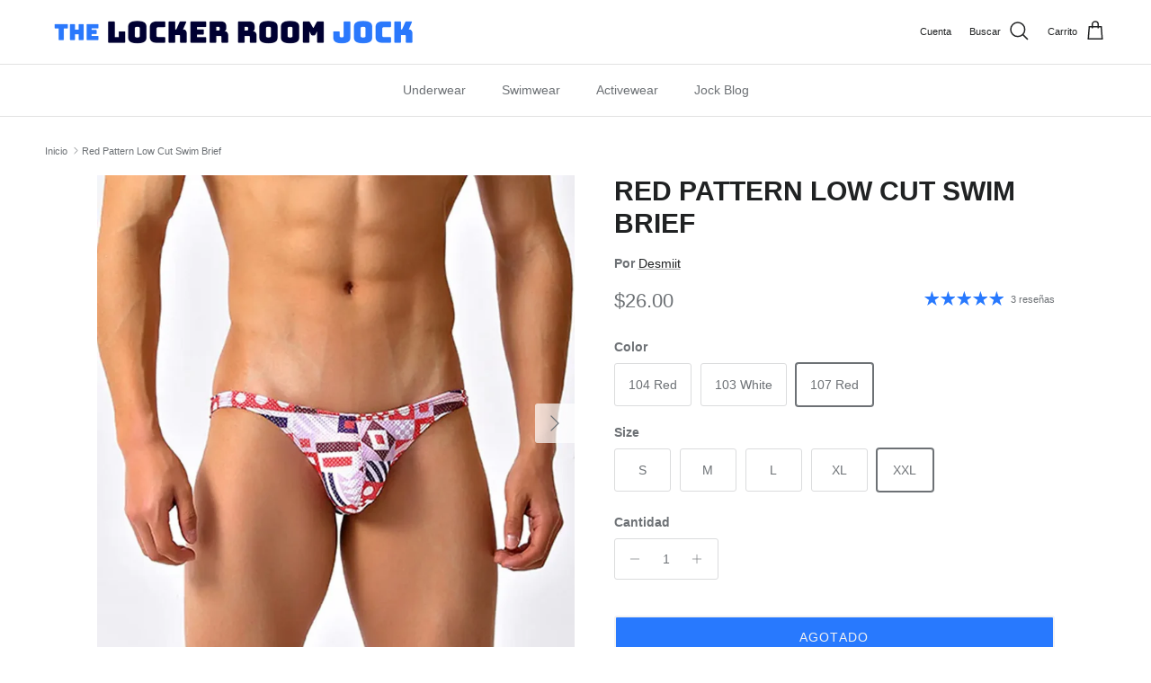

--- FILE ---
content_type: text/html; charset=utf-8
request_url: https://thelockerroomjock.com/es/products/red-pattern-thin-speedo?variant=42436005036285
body_size: 60930
content:
<!doctype html>
<html class="no-js" lang="es" dir="ltr">
<head>
<meta charset="utf-8">
<meta name="viewport" content="width=device-width,initial-scale=1">
<title>Shop Red Pattern Thin Swim Brief - Real jock underwear, swimwear &amp; more &ndash; The Locker Room Jock</title><link rel="canonical" href="https://thelockerroomjock.com/es/products/red-pattern-thin-speedo"><link rel="icon" href="//thelockerroomjock.com/cdn/shop/files/favicon-32x32_bf612ed8-a9cb-496b-b1ff-fa04281d0a26.png?crop=center&height=48&v=1636818095&width=48" type="image/png">
  <link rel="apple-touch-icon" href="//thelockerroomjock.com/cdn/shop/files/favicon-32x32_bf612ed8-a9cb-496b-b1ff-fa04281d0a26.png?crop=center&height=180&v=1636818095&width=180"><meta name="description" content="Everything a real jock would wear. Show your sexy side in the lockers with this pair of speedos and get noticed. This Red Pattern Thin Speedo will make an impression while you change in front of your muscle, sweaty and good-looking mates. Made with the finest cotton grade materials to make it smooth on your sensitive territories and long-lasting spandex to make them stretch to any athlete&#39;s needs."><meta property="og:site_name" content="The Locker Room Jock">
<meta property="og:url" content="https://thelockerroomjock.com/es/products/red-pattern-thin-speedo">
<meta property="og:title" content="Shop Red Pattern Thin Swim Brief - Real jock underwear, swimwear &amp; more">
<meta property="og:type" content="product">
<meta property="og:description" content="Everything a real jock would wear. Show your sexy side in the lockers with this pair of speedos and get noticed. This Red Pattern Thin Speedo will make an impression while you change in front of your muscle, sweaty and good-looking mates. Made with the finest cotton grade materials to make it smooth on your sensitive territories and long-lasting spandex to make them stretch to any athlete&#39;s needs."><meta property="og:image" content="http://thelockerroomjock.com/cdn/shop/files/Red-Pattern-Thin-Speedo-Desmiit-1693320030651.jpg?crop=center&height=1200&v=1693320032&width=1200">
  <meta property="og:image:secure_url" content="https://thelockerroomjock.com/cdn/shop/files/Red-Pattern-Thin-Speedo-Desmiit-1693320030651.jpg?crop=center&height=1200&v=1693320032&width=1200">
  <meta property="og:image:width" content="800">
  <meta property="og:image:height" content="800"><meta property="og:price:amount" content="26.00">
  <meta property="og:price:currency" content="USD"><meta name="twitter:card" content="summary_large_image">
<meta name="twitter:title" content="Shop Red Pattern Thin Swim Brief - Real jock underwear, swimwear &amp; more">
<meta name="twitter:description" content="Everything a real jock would wear. Show your sexy side in the lockers with this pair of speedos and get noticed. This Red Pattern Thin Speedo will make an impression while you change in front of your muscle, sweaty and good-looking mates. Made with the finest cotton grade materials to make it smooth on your sensitive territories and long-lasting spandex to make them stretch to any athlete&#39;s needs.">
<style>:root {
  --page-container-width:          1480px;
  --reading-container-width:       720px;
  --divider-opacity:               0.14;
  --gutter-large:                  30px;
  --gutter-desktop:                20px;
  --gutter-mobile:                 16px;
  --section-padding:               50px;
  --larger-section-padding:        80px;
  --larger-section-padding-mobile: 60px;
  --largest-section-padding:       110px;
  --aos-animate-duration:          0.6s;

  --base-font-family:              Helvetica, Arial, sans-serif;
  --base-font-weight:              400;
  --base-font-style:               normal;
  --heading-font-family:           Helvetica, Arial, sans-serif;
  --heading-font-weight:           700;
  --heading-font-style:            normal;
  --heading-font-letter-spacing:   normal;
  --logo-font-family:              Helvetica, Arial, sans-serif;
  --logo-font-weight:              700;
  --logo-font-style:               normal;
  --nav-font-family:               Helvetica, Arial, sans-serif;
  --nav-font-weight:               400;
  --nav-font-style:                normal;

  --base-text-size:14px;
  --base-line-height:              1.6;
  --input-text-size:16px;
  --smaller-text-size-1:11px;
  --smaller-text-size-2:14px;
  --smaller-text-size-3:11px;
  --smaller-text-size-4:10px;
  --larger-text-size:30px;
  --super-large-text-size:53px;
  --super-large-mobile-text-size:24px;
  --larger-mobile-text-size:24px;
  --logo-text-size:24px;--btn-letter-spacing: 0.08em;
    --btn-text-transform: uppercase;
    --button-text-size: 12px;
    --quickbuy-button-text-size: 12;
    --small-feature-link-font-size: 0.75em;
    --input-btn-padding-top: 1.2em;
    --input-btn-padding-bottom: 1.2em;--heading-text-transform:uppercase;
  --nav-text-size:                      14px;
  --mobile-menu-font-weight:            600;

  --body-bg-color:                      255 255 255;
  --bg-color:                           255 255 255;
  --body-text-color:                    109 113 117;
  --text-color:                         109 113 117;

  --header-text-col:                    #202223;--header-text-hover-col:             var(--main-nav-link-hover-col);--header-bg-col:                     #ffffff;
  --heading-color:                     32 34 35;
  --body-heading-color:                32 34 35;
  --heading-divider-col:               #e2e2e2;

  --logo-col:                          #202223;
  --main-nav-bg:                       #ffffff;
  --main-nav-link-col:                 #6d7175;
  --main-nav-link-hover-col:           #202223;
  --main-nav-link-featured-col:        #c4293d;

  --link-color:                        32 34 35;
  --body-link-color:                   32 34 35;

  --btn-bg-color:                        35 35 35;
  --btn-bg-hover-color:                  0 0 0;
  --btn-border-color:                    35 35 35;
  --btn-border-hover-color:              0 0 0;
  --btn-text-color:                      255 255 255;
  --btn-text-hover-color:                255 255 255;--btn-alt-bg-color:                    40 121 254;
  --btn-alt-text-color:                  242 242 242;
  --btn-alt-border-color:                242 242 242;
  --btn-alt-border-hover-color:          242 242 242;--btn-ter-bg-color:                    235 235 235;
  --btn-ter-text-color:                  60 62 64;
  --btn-ter-bg-hover-color:              35 35 35;
  --btn-ter-text-hover-color:            255 255 255;--btn-border-radius: 3px;
    --btn-inspired-border-radius: 3px;--color-scheme-default:                             #ffffff;
  --color-scheme-default-color:                       255 255 255;
  --color-scheme-default-text-color:                  109 113 117;
  --color-scheme-default-head-color:                  32 34 35;
  --color-scheme-default-link-color:                  32 34 35;
  --color-scheme-default-btn-text-color:              255 255 255;
  --color-scheme-default-btn-text-hover-color:        255 255 255;
  --color-scheme-default-btn-bg-color:                35 35 35;
  --color-scheme-default-btn-bg-hover-color:          0 0 0;
  --color-scheme-default-btn-border-color:            35 35 35;
  --color-scheme-default-btn-border-hover-color:      0 0 0;
  --color-scheme-default-btn-alt-text-color:          242 242 242;
  --color-scheme-default-btn-alt-bg-color:            40 121 254;
  --color-scheme-default-btn-alt-border-color:        242 242 242;
  --color-scheme-default-btn-alt-border-hover-color:  242 242 242;

  --color-scheme-1:                             #f2f2f2;
  --color-scheme-1-color:                       242 242 242;
  --color-scheme-1-text-color:                  52 52 52;
  --color-scheme-1-head-color:                  52 52 52;
  --color-scheme-1-link-color:                  52 52 52;
  --color-scheme-1-btn-text-color:              255 255 255;
  --color-scheme-1-btn-text-hover-color:        255 255 255;
  --color-scheme-1-btn-bg-color:                35 35 35;
  --color-scheme-1-btn-bg-hover-color:          0 0 0;
  --color-scheme-1-btn-border-color:            35 35 35;
  --color-scheme-1-btn-border-hover-color:      0 0 0;
  --color-scheme-1-btn-alt-text-color:          35 35 35;
  --color-scheme-1-btn-alt-bg-color:            255 255 255;
  --color-scheme-1-btn-alt-border-color:        35 35 35;
  --color-scheme-1-btn-alt-border-hover-color:  35 35 35;

  --color-scheme-2:                             #f2f2f2;
  --color-scheme-2-color:                       242 242 242;
  --color-scheme-2-text-color:                  52 52 52;
  --color-scheme-2-head-color:                  52 52 52;
  --color-scheme-2-link-color:                  52 52 52;
  --color-scheme-2-btn-text-color:              255 255 255;
  --color-scheme-2-btn-text-hover-color:        255 255 255;
  --color-scheme-2-btn-bg-color:                35 35 35;
  --color-scheme-2-btn-bg-hover-color:          0 0 0;
  --color-scheme-2-btn-border-color:            35 35 35;
  --color-scheme-2-btn-border-hover-color:      0 0 0;
  --color-scheme-2-btn-alt-text-color:          35 35 35;
  --color-scheme-2-btn-alt-bg-color:            255 255 255;
  --color-scheme-2-btn-alt-border-color:        35 35 35;
  --color-scheme-2-btn-alt-border-hover-color:  35 35 35;

  /* Shop Pay payment terms */
  --payment-terms-background-color:    #ffffff;--quickbuy-bg: 242 242 242;--body-input-background-color:       rgb(var(--body-bg-color));
  --input-background-color:            rgb(var(--body-bg-color));
  --body-input-text-color:             var(--body-text-color);
  --input-text-color:                  var(--body-text-color);
  --body-input-border-color:           rgb(219, 220, 221);
  --input-border-color:                rgb(219, 220, 221);
  --input-border-color-hover:          rgb(175, 177, 179);
  --input-border-color-active:         rgb(109, 113, 117);

  --swatch-cross-svg:                  url("data:image/svg+xml,%3Csvg xmlns='http://www.w3.org/2000/svg' width='240' height='240' viewBox='0 0 24 24' fill='none' stroke='rgb(219, 220, 221)' stroke-width='0.09' preserveAspectRatio='none' %3E%3Cline x1='24' y1='0' x2='0' y2='24'%3E%3C/line%3E%3C/svg%3E");
  --swatch-cross-hover:                url("data:image/svg+xml,%3Csvg xmlns='http://www.w3.org/2000/svg' width='240' height='240' viewBox='0 0 24 24' fill='none' stroke='rgb(175, 177, 179)' stroke-width='0.09' preserveAspectRatio='none' %3E%3Cline x1='24' y1='0' x2='0' y2='24'%3E%3C/line%3E%3C/svg%3E");
  --swatch-cross-active:               url("data:image/svg+xml,%3Csvg xmlns='http://www.w3.org/2000/svg' width='240' height='240' viewBox='0 0 24 24' fill='none' stroke='rgb(109, 113, 117)' stroke-width='0.09' preserveAspectRatio='none' %3E%3Cline x1='24' y1='0' x2='0' y2='24'%3E%3C/line%3E%3C/svg%3E");

  --footer-divider-col:                #eeeeee;
  --footer-text-col:                   109 113 117;
  --footer-heading-col:                32 34 35;
  --footer-bg-col:                     255 255 255;--product-label-overlay-justify: flex-start;--product-label-overlay-align: flex-end;--product-label-overlay-reduction-text:   #c4293d;
  --product-label-overlay-reduction-bg:     #ffffff;
  --product-label-overlay-reduction-text-weight: 600;
  --product-label-overlay-stock-text:       #6d7175;
  --product-label-overlay-stock-bg:         #ffffff;
  --product-label-overlay-new-text:         #ffffff;
  --product-label-overlay-new-bg:           #2879fe;
  --product-label-overlay-meta-text:        #ffffff;
  --product-label-overlay-meta-bg:          #09728c;
  --product-label-sale-text:                #c4293d;
  --product-label-sold-text:                #202223;
  --product-label-preorder-text:            #60a57e;

  --product-block-crop-align:               center;

  
  --product-block-price-align:              flex-start;
  --product-block-price-item-margin-start:  initial;
  --product-block-price-item-margin-end:    .5rem;
  

  

  --collection-block-image-position:   center center;

  --swatch-picker-image-size:          60px;
  --swatch-crop-align:                 center center;

  --image-overlay-text-color:          255 255 255;--image-overlay-bg:                  rgba(0, 0, 0, 0.1);
  --image-overlay-shadow-start:        rgb(0 0 0 / 0.15);
  --image-overlay-box-opacity:         1.0;--product-inventory-ok-box-color:            #f2faf0;
  --product-inventory-ok-text-color:           #108043;
  --product-inventory-ok-icon-box-fill-color:  #fff;
  --product-inventory-low-box-color:           #fcf1cd;
  --product-inventory-low-text-color:          #dd9a1a;
  --product-inventory-low-icon-box-fill-color: #fff;
  --product-inventory-low-text-color-channels: 16, 128, 67;
  --product-inventory-ok-text-color-channels:  221, 154, 26;

  --rating-star-color: 40 121 254;--overlay-align-left: start;
    --overlay-align-right: end;}html[dir=rtl] {
  --overlay-right-text-m-left: 0;
  --overlay-right-text-m-right: auto;
  --overlay-left-shadow-left-left: 15%;
  --overlay-left-shadow-left-right: -50%;
  --overlay-left-shadow-right-left: -85%;
  --overlay-left-shadow-right-right: 0;
}.image-overlay--bg-box .text-overlay .text-overlay__text {
    --image-overlay-box-bg: 255 255 255;
    --heading-color: var(--body-heading-color);
    --text-color: var(--body-text-color);
    --link-color: var(--body-link-color);
  }::selection {
    background: rgb(var(--body-heading-color));
    color: rgb(var(--body-bg-color));
  }
  ::-moz-selection {
    background: rgb(var(--body-heading-color));
    color: rgb(var(--body-bg-color));
  }.use-color-scheme--default {
  --product-label-sale-text:           #c4293d;
  --product-label-sold-text:           #202223;
  --product-label-preorder-text:       #60a57e;
  --input-background-color:            rgb(var(--body-bg-color));
  --input-text-color:                  var(--body-input-text-color);
  --input-border-color:                rgb(219, 220, 221);
  --input-border-color-hover:          rgb(175, 177, 179);
  --input-border-color-active:         rgb(109, 113, 117);
}</style>

  <link href="//thelockerroomjock.com/cdn/shop/t/22/assets/main.css?v=59812818702299870031762465156" rel="stylesheet" type="text/css" media="all" />
<script>
    document.documentElement.className = document.documentElement.className.replace('no-js', 'js');

    window.theme = {
      info: {
        name: 'Symmetry',
        version: '8.1.0'
      },
      device: {
        hasTouch: window.matchMedia('(any-pointer: coarse)').matches,
        hasHover: window.matchMedia('(hover: hover)').matches
      },
      mediaQueries: {
        md: '(min-width: 768px)',
        productMediaCarouselBreak: '(min-width: 1041px)'
      },
      routes: {
        base: 'https://thelockerroomjock.com',
        cart: '/es/cart',
        cartAdd: '/es/cart/add.js',
        cartUpdate: '/es/cart/update.js',
        predictiveSearch: '/es/search/suggest'
      },
      strings: {
        cartTermsConfirmation: "Tiene que aceptar los términos y condiciones antes de continuar.",
        cartItemsQuantityError: "Solo puede añadir [QUANTITY] unidades de este artículo al carrito.",
        generalSearchViewAll: "Ver todos los resultados de búsqueda",
        noStock: "Agotado",
        noVariant: "Agotado",
        productsProductChooseA: "Elige uno",
        generalSearchPages: "Páginas",
        generalSearchNoResultsWithoutTerms: "Lo sentimos, no encontramos ningún resultado.",
        shippingCalculator: {
          singleRate: "Hay una tarifa de envío para este destino:",
          multipleRates: "Hay varias tarifas de envío para este destino:",
          noRates: "No hacemos envíos a este destino."
        },
        regularPrice: "Precio normal",
        salePrice: "Precio de venta"
      },
      settings: {
        moneyWithCurrencyFormat: "${{amount}} USD",
        cartType: "drawer",
        afterAddToCart: "drawer",
        quickbuyStyle: "button",
        externalLinksNewTab: true,
        internalLinksSmoothScroll: true
      }
    }

    theme.inlineNavigationCheck = function() {
      var pageHeader = document.querySelector('.pageheader'),
          inlineNavContainer = pageHeader.querySelector('.logo-area__left__inner'),
          inlineNav = inlineNavContainer.querySelector('.navigation--left');
      if (inlineNav && getComputedStyle(inlineNav).display != 'none') {
        var inlineMenuCentered = document.querySelector('.pageheader--layout-inline-menu-center'),
            logoContainer = document.querySelector('.logo-area__middle__inner');
        if(inlineMenuCentered) {
          var rightWidth = document.querySelector('.logo-area__right__inner').clientWidth,
              middleWidth = logoContainer.clientWidth,
              logoArea = document.querySelector('.logo-area'),
              computedLogoAreaStyle = getComputedStyle(logoArea),
              logoAreaInnerWidth = logoArea.clientWidth - Math.ceil(parseFloat(computedLogoAreaStyle.paddingLeft)) - Math.ceil(parseFloat(computedLogoAreaStyle.paddingRight)),
              availableNavWidth = logoAreaInnerWidth - Math.max(rightWidth, middleWidth) * 2 - 40;
          inlineNavContainer.style.maxWidth = availableNavWidth + 'px';
        }

        var firstInlineNavLink = inlineNav.querySelector('.navigation__item:first-child'),
            lastInlineNavLink = inlineNav.querySelector('.navigation__item:last-child');
        if (lastInlineNavLink) {
          var inlineNavWidth = null;
          if(document.querySelector('html[dir=rtl]')) {
            inlineNavWidth = firstInlineNavLink.offsetLeft - lastInlineNavLink.offsetLeft + firstInlineNavLink.offsetWidth;
          } else {
            inlineNavWidth = lastInlineNavLink.offsetLeft - firstInlineNavLink.offsetLeft + lastInlineNavLink.offsetWidth;
          }
          if (inlineNavContainer.offsetWidth >= inlineNavWidth) {
            pageHeader.classList.add('pageheader--layout-inline-permitted');
            var tallLogo = logoContainer.clientHeight > lastInlineNavLink.clientHeight + 20;
            if (tallLogo) {
              inlineNav.classList.add('navigation--tight-underline');
            } else {
              inlineNav.classList.remove('navigation--tight-underline');
            }
          } else {
            pageHeader.classList.remove('pageheader--layout-inline-permitted');
          }
        }
      }
    };

    theme.setInitialHeaderHeightProperty = () => {
      const section = document.querySelector('.section-header');
      if (section) {
        document.documentElement.style.setProperty('--theme-header-height', Math.ceil(section.clientHeight) + 'px');
      }
    };
  </script>

  <script src="//thelockerroomjock.com/cdn/shop/t/22/assets/main.js?v=117527606522457621901762465156" defer></script>
    <script src="//thelockerroomjock.com/cdn/shop/t/22/assets/animate-on-scroll.js?v=15249566486942820451762465146" defer></script>
    <link href="//thelockerroomjock.com/cdn/shop/t/22/assets/animate-on-scroll.css?v=135962721104954213331762465145" rel="stylesheet" type="text/css" media="all" />
  

  <script>window.performance && window.performance.mark && window.performance.mark('shopify.content_for_header.start');</script><meta name="google-site-verification" content="7_qUSmLnSbDxeuqDFrUjd2qaFDppyeZh07uG532vuCY">
<meta id="shopify-digital-wallet" name="shopify-digital-wallet" content="/60845326589/digital_wallets/dialog">
<meta name="shopify-checkout-api-token" content="8854caa5bcc33c409a5d0218ee36b5f1">
<meta id="in-context-paypal-metadata" data-shop-id="60845326589" data-venmo-supported="true" data-environment="production" data-locale="es_ES" data-paypal-v4="true" data-currency="USD">
<link rel="alternate" hreflang="x-default" href="https://thelockerroomjock.com/products/red-pattern-thin-speedo">
<link rel="alternate" hreflang="en" href="https://thelockerroomjock.com/products/red-pattern-thin-speedo">
<link rel="alternate" hreflang="es" href="https://thelockerroomjock.com/es/products/red-pattern-thin-speedo">
<link rel="alternate" hreflang="de" href="https://thelockerroomjock.com/de/products/red-pattern-thin-speedo">
<link rel="alternate" type="application/json+oembed" href="https://thelockerroomjock.com/es/products/red-pattern-thin-speedo.oembed">
<script async="async" src="/checkouts/internal/preloads.js?locale=es-US"></script>
<link rel="preconnect" href="https://shop.app" crossorigin="anonymous">
<script async="async" src="https://shop.app/checkouts/internal/preloads.js?locale=es-US&shop_id=60845326589" crossorigin="anonymous"></script>
<script id="apple-pay-shop-capabilities" type="application/json">{"shopId":60845326589,"countryCode":"US","currencyCode":"USD","merchantCapabilities":["supports3DS"],"merchantId":"gid:\/\/shopify\/Shop\/60845326589","merchantName":"The Locker Room Jock","requiredBillingContactFields":["postalAddress","email"],"requiredShippingContactFields":["postalAddress","email"],"shippingType":"shipping","supportedNetworks":["visa","masterCard","amex","discover","elo","jcb"],"total":{"type":"pending","label":"The Locker Room Jock","amount":"1.00"},"shopifyPaymentsEnabled":true,"supportsSubscriptions":true}</script>
<script id="shopify-features" type="application/json">{"accessToken":"8854caa5bcc33c409a5d0218ee36b5f1","betas":["rich-media-storefront-analytics"],"domain":"thelockerroomjock.com","predictiveSearch":true,"shopId":60845326589,"locale":"es"}</script>
<script>var Shopify = Shopify || {};
Shopify.shop = "locker-room-jock.myshopify.com";
Shopify.locale = "es";
Shopify.currency = {"active":"USD","rate":"1.0"};
Shopify.country = "US";
Shopify.theme = {"name":"Updated copy of Updated copy of Updated copy of...","id":155837169917,"schema_name":"Symmetry","schema_version":"8.1.0","theme_store_id":568,"role":"main"};
Shopify.theme.handle = "null";
Shopify.theme.style = {"id":null,"handle":null};
Shopify.cdnHost = "thelockerroomjock.com/cdn";
Shopify.routes = Shopify.routes || {};
Shopify.routes.root = "/es/";</script>
<script type="module">!function(o){(o.Shopify=o.Shopify||{}).modules=!0}(window);</script>
<script>!function(o){function n(){var o=[];function n(){o.push(Array.prototype.slice.apply(arguments))}return n.q=o,n}var t=o.Shopify=o.Shopify||{};t.loadFeatures=n(),t.autoloadFeatures=n()}(window);</script>
<script>
  window.ShopifyPay = window.ShopifyPay || {};
  window.ShopifyPay.apiHost = "shop.app\/pay";
  window.ShopifyPay.redirectState = null;
</script>
<script id="shop-js-analytics" type="application/json">{"pageType":"product"}</script>
<script defer="defer" async type="module" src="//thelockerroomjock.com/cdn/shopifycloud/shop-js/modules/v2/client.init-shop-cart-sync_BSQ69bm3.es.esm.js"></script>
<script defer="defer" async type="module" src="//thelockerroomjock.com/cdn/shopifycloud/shop-js/modules/v2/chunk.common_CIqZBrE6.esm.js"></script>
<script type="module">
  await import("//thelockerroomjock.com/cdn/shopifycloud/shop-js/modules/v2/client.init-shop-cart-sync_BSQ69bm3.es.esm.js");
await import("//thelockerroomjock.com/cdn/shopifycloud/shop-js/modules/v2/chunk.common_CIqZBrE6.esm.js");

  window.Shopify.SignInWithShop?.initShopCartSync?.({"fedCMEnabled":true,"windoidEnabled":true});

</script>
<script>
  window.Shopify = window.Shopify || {};
  if (!window.Shopify.featureAssets) window.Shopify.featureAssets = {};
  window.Shopify.featureAssets['shop-js'] = {"shop-cart-sync":["modules/v2/client.shop-cart-sync_B6JycxC-.es.esm.js","modules/v2/chunk.common_CIqZBrE6.esm.js"],"init-fed-cm":["modules/v2/client.init-fed-cm_BQYQqrmb.es.esm.js","modules/v2/chunk.common_CIqZBrE6.esm.js"],"init-windoid":["modules/v2/client.init-windoid_pGOcpYhK.es.esm.js","modules/v2/chunk.common_CIqZBrE6.esm.js"],"shop-cash-offers":["modules/v2/client.shop-cash-offers_DdBOjG3t.es.esm.js","modules/v2/chunk.common_CIqZBrE6.esm.js","modules/v2/chunk.modal_C4yd0v1c.esm.js"],"shop-button":["modules/v2/client.shop-button_DwkC6Xof.es.esm.js","modules/v2/chunk.common_CIqZBrE6.esm.js"],"init-shop-email-lookup-coordinator":["modules/v2/client.init-shop-email-lookup-coordinator_Dth6vXW2.es.esm.js","modules/v2/chunk.common_CIqZBrE6.esm.js"],"shop-toast-manager":["modules/v2/client.shop-toast-manager_C_FNN8dM.es.esm.js","modules/v2/chunk.common_CIqZBrE6.esm.js"],"shop-login-button":["modules/v2/client.shop-login-button_DSRYsi0W.es.esm.js","modules/v2/chunk.common_CIqZBrE6.esm.js","modules/v2/chunk.modal_C4yd0v1c.esm.js"],"avatar":["modules/v2/client.avatar_BTnouDA3.es.esm.js"],"init-shop-cart-sync":["modules/v2/client.init-shop-cart-sync_BSQ69bm3.es.esm.js","modules/v2/chunk.common_CIqZBrE6.esm.js"],"pay-button":["modules/v2/client.pay-button_D6Q5svIn.es.esm.js","modules/v2/chunk.common_CIqZBrE6.esm.js"],"init-shop-for-new-customer-accounts":["modules/v2/client.init-shop-for-new-customer-accounts_0-RxdhfC.es.esm.js","modules/v2/client.shop-login-button_DSRYsi0W.es.esm.js","modules/v2/chunk.common_CIqZBrE6.esm.js","modules/v2/chunk.modal_C4yd0v1c.esm.js"],"init-customer-accounts-sign-up":["modules/v2/client.init-customer-accounts-sign-up_B14ylKVQ.es.esm.js","modules/v2/client.shop-login-button_DSRYsi0W.es.esm.js","modules/v2/chunk.common_CIqZBrE6.esm.js","modules/v2/chunk.modal_C4yd0v1c.esm.js"],"shop-follow-button":["modules/v2/client.shop-follow-button_Dz9GcHjQ.es.esm.js","modules/v2/chunk.common_CIqZBrE6.esm.js","modules/v2/chunk.modal_C4yd0v1c.esm.js"],"checkout-modal":["modules/v2/client.checkout-modal_BiUPo5ac.es.esm.js","modules/v2/chunk.common_CIqZBrE6.esm.js","modules/v2/chunk.modal_C4yd0v1c.esm.js"],"init-customer-accounts":["modules/v2/client.init-customer-accounts_Bj6BmOJp.es.esm.js","modules/v2/client.shop-login-button_DSRYsi0W.es.esm.js","modules/v2/chunk.common_CIqZBrE6.esm.js","modules/v2/chunk.modal_C4yd0v1c.esm.js"],"lead-capture":["modules/v2/client.lead-capture_DYu0Z6xS.es.esm.js","modules/v2/chunk.common_CIqZBrE6.esm.js","modules/v2/chunk.modal_C4yd0v1c.esm.js"],"shop-login":["modules/v2/client.shop-login_dRo-wCdh.es.esm.js","modules/v2/chunk.common_CIqZBrE6.esm.js","modules/v2/chunk.modal_C4yd0v1c.esm.js"],"payment-terms":["modules/v2/client.payment-terms_Du59s0Sy.es.esm.js","modules/v2/chunk.common_CIqZBrE6.esm.js","modules/v2/chunk.modal_C4yd0v1c.esm.js"]};
</script>
<script>(function() {
  var isLoaded = false;
  function asyncLoad() {
    if (isLoaded) return;
    isLoaded = true;
    var urls = ["https:\/\/cdn.logbase.io\/lb-upsell-wrapper.js?shop=locker-room-jock.myshopify.com","https:\/\/cdn.shopify.com\/s\/files\/1\/0597\/3783\/3627\/files\/tptinstall.min.js?v=1718591634\u0026t=tapita-seo-script-tags\u0026shop=locker-room-jock.myshopify.com","https:\/\/intg.snapchat.com\/shopify\/shopify-scevent-init.js?id=d42a215c-f62c-400a-a073-774f605151f7\u0026shop=locker-room-jock.myshopify.com","https:\/\/storage.nfcube.com\/instafeed-0a287f6f9bd2be855769f10093edae99.js?shop=locker-room-jock.myshopify.com","https:\/\/cdn.attn.tv\/thelockerroomjock\/dtag.js?shop=locker-room-jock.myshopify.com"];
    for (var i = 0; i < urls.length; i++) {
      var s = document.createElement('script');
      s.type = 'text/javascript';
      s.async = true;
      s.src = urls[i];
      var x = document.getElementsByTagName('script')[0];
      x.parentNode.insertBefore(s, x);
    }
  };
  if(window.attachEvent) {
    window.attachEvent('onload', asyncLoad);
  } else {
    window.addEventListener('load', asyncLoad, false);
  }
})();</script>
<script id="__st">var __st={"a":60845326589,"offset":-18000,"reqid":"2f920971-15ad-49b6-ad17-c02b580e1b41-1768882356","pageurl":"thelockerroomjock.com\/es\/products\/red-pattern-thin-speedo?variant=42436005036285","u":"3a6a8df421be","p":"product","rtyp":"product","rid":7562608574717};</script>
<script>window.ShopifyPaypalV4VisibilityTracking = true;</script>
<script id="captcha-bootstrap">!function(){'use strict';const t='contact',e='account',n='new_comment',o=[[t,t],['blogs',n],['comments',n],[t,'customer']],c=[[e,'customer_login'],[e,'guest_login'],[e,'recover_customer_password'],[e,'create_customer']],r=t=>t.map((([t,e])=>`form[action*='/${t}']:not([data-nocaptcha='true']) input[name='form_type'][value='${e}']`)).join(','),a=t=>()=>t?[...document.querySelectorAll(t)].map((t=>t.form)):[];function s(){const t=[...o],e=r(t);return a(e)}const i='password',u='form_key',d=['recaptcha-v3-token','g-recaptcha-response','h-captcha-response',i],f=()=>{try{return window.sessionStorage}catch{return}},m='__shopify_v',_=t=>t.elements[u];function p(t,e,n=!1){try{const o=window.sessionStorage,c=JSON.parse(o.getItem(e)),{data:r}=function(t){const{data:e,action:n}=t;return t[m]||n?{data:e,action:n}:{data:t,action:n}}(c);for(const[e,n]of Object.entries(r))t.elements[e]&&(t.elements[e].value=n);n&&o.removeItem(e)}catch(o){console.error('form repopulation failed',{error:o})}}const l='form_type',E='cptcha';function T(t){t.dataset[E]=!0}const w=window,h=w.document,L='Shopify',v='ce_forms',y='captcha';let A=!1;((t,e)=>{const n=(g='f06e6c50-85a8-45c8-87d0-21a2b65856fe',I='https://cdn.shopify.com/shopifycloud/storefront-forms-hcaptcha/ce_storefront_forms_captcha_hcaptcha.v1.5.2.iife.js',D={infoText:'Protegido por hCaptcha',privacyText:'Privacidad',termsText:'Términos'},(t,e,n)=>{const o=w[L][v],c=o.bindForm;if(c)return c(t,g,e,D).then(n);var r;o.q.push([[t,g,e,D],n]),r=I,A||(h.body.append(Object.assign(h.createElement('script'),{id:'captcha-provider',async:!0,src:r})),A=!0)});var g,I,D;w[L]=w[L]||{},w[L][v]=w[L][v]||{},w[L][v].q=[],w[L][y]=w[L][y]||{},w[L][y].protect=function(t,e){n(t,void 0,e),T(t)},Object.freeze(w[L][y]),function(t,e,n,w,h,L){const[v,y,A,g]=function(t,e,n){const i=e?o:[],u=t?c:[],d=[...i,...u],f=r(d),m=r(i),_=r(d.filter((([t,e])=>n.includes(e))));return[a(f),a(m),a(_),s()]}(w,h,L),I=t=>{const e=t.target;return e instanceof HTMLFormElement?e:e&&e.form},D=t=>v().includes(t);t.addEventListener('submit',(t=>{const e=I(t);if(!e)return;const n=D(e)&&!e.dataset.hcaptchaBound&&!e.dataset.recaptchaBound,o=_(e),c=g().includes(e)&&(!o||!o.value);(n||c)&&t.preventDefault(),c&&!n&&(function(t){try{if(!f())return;!function(t){const e=f();if(!e)return;const n=_(t);if(!n)return;const o=n.value;o&&e.removeItem(o)}(t);const e=Array.from(Array(32),(()=>Math.random().toString(36)[2])).join('');!function(t,e){_(t)||t.append(Object.assign(document.createElement('input'),{type:'hidden',name:u})),t.elements[u].value=e}(t,e),function(t,e){const n=f();if(!n)return;const o=[...t.querySelectorAll(`input[type='${i}']`)].map((({name:t})=>t)),c=[...d,...o],r={};for(const[a,s]of new FormData(t).entries())c.includes(a)||(r[a]=s);n.setItem(e,JSON.stringify({[m]:1,action:t.action,data:r}))}(t,e)}catch(e){console.error('failed to persist form',e)}}(e),e.submit())}));const S=(t,e)=>{t&&!t.dataset[E]&&(n(t,e.some((e=>e===t))),T(t))};for(const o of['focusin','change'])t.addEventListener(o,(t=>{const e=I(t);D(e)&&S(e,y())}));const B=e.get('form_key'),M=e.get(l),P=B&&M;t.addEventListener('DOMContentLoaded',(()=>{const t=y();if(P)for(const e of t)e.elements[l].value===M&&p(e,B);[...new Set([...A(),...v().filter((t=>'true'===t.dataset.shopifyCaptcha))])].forEach((e=>S(e,t)))}))}(h,new URLSearchParams(w.location.search),n,t,e,['guest_login'])})(!0,!0)}();</script>
<script integrity="sha256-4kQ18oKyAcykRKYeNunJcIwy7WH5gtpwJnB7kiuLZ1E=" data-source-attribution="shopify.loadfeatures" defer="defer" src="//thelockerroomjock.com/cdn/shopifycloud/storefront/assets/storefront/load_feature-a0a9edcb.js" crossorigin="anonymous"></script>
<script crossorigin="anonymous" defer="defer" src="//thelockerroomjock.com/cdn/shopifycloud/storefront/assets/shopify_pay/storefront-65b4c6d7.js?v=20250812"></script>
<script data-source-attribution="shopify.dynamic_checkout.dynamic.init">var Shopify=Shopify||{};Shopify.PaymentButton=Shopify.PaymentButton||{isStorefrontPortableWallets:!0,init:function(){window.Shopify.PaymentButton.init=function(){};var t=document.createElement("script");t.src="https://thelockerroomjock.com/cdn/shopifycloud/portable-wallets/latest/portable-wallets.es.js",t.type="module",document.head.appendChild(t)}};
</script>
<script data-source-attribution="shopify.dynamic_checkout.buyer_consent">
  function portableWalletsHideBuyerConsent(e){var t=document.getElementById("shopify-buyer-consent"),n=document.getElementById("shopify-subscription-policy-button");t&&n&&(t.classList.add("hidden"),t.setAttribute("aria-hidden","true"),n.removeEventListener("click",e))}function portableWalletsShowBuyerConsent(e){var t=document.getElementById("shopify-buyer-consent"),n=document.getElementById("shopify-subscription-policy-button");t&&n&&(t.classList.remove("hidden"),t.removeAttribute("aria-hidden"),n.addEventListener("click",e))}window.Shopify?.PaymentButton&&(window.Shopify.PaymentButton.hideBuyerConsent=portableWalletsHideBuyerConsent,window.Shopify.PaymentButton.showBuyerConsent=portableWalletsShowBuyerConsent);
</script>
<script>
  function portableWalletsCleanup(e){e&&e.src&&console.error("Failed to load portable wallets script "+e.src);var t=document.querySelectorAll("shopify-accelerated-checkout .shopify-payment-button__skeleton, shopify-accelerated-checkout-cart .wallet-cart-button__skeleton"),e=document.getElementById("shopify-buyer-consent");for(let e=0;e<t.length;e++)t[e].remove();e&&e.remove()}function portableWalletsNotLoadedAsModule(e){e instanceof ErrorEvent&&"string"==typeof e.message&&e.message.includes("import.meta")&&"string"==typeof e.filename&&e.filename.includes("portable-wallets")&&(window.removeEventListener("error",portableWalletsNotLoadedAsModule),window.Shopify.PaymentButton.failedToLoad=e,"loading"===document.readyState?document.addEventListener("DOMContentLoaded",window.Shopify.PaymentButton.init):window.Shopify.PaymentButton.init())}window.addEventListener("error",portableWalletsNotLoadedAsModule);
</script>

<script type="module" src="https://thelockerroomjock.com/cdn/shopifycloud/portable-wallets/latest/portable-wallets.es.js" onError="portableWalletsCleanup(this)" crossorigin="anonymous"></script>
<script nomodule>
  document.addEventListener("DOMContentLoaded", portableWalletsCleanup);
</script>

<script id='scb4127' type='text/javascript' async='' src='https://thelockerroomjock.com/cdn/shopifycloud/privacy-banner/storefront-banner.js'></script><link id="shopify-accelerated-checkout-styles" rel="stylesheet" media="screen" href="https://thelockerroomjock.com/cdn/shopifycloud/portable-wallets/latest/accelerated-checkout-backwards-compat.css" crossorigin="anonymous">
<style id="shopify-accelerated-checkout-cart">
        #shopify-buyer-consent {
  margin-top: 1em;
  display: inline-block;
  width: 100%;
}

#shopify-buyer-consent.hidden {
  display: none;
}

#shopify-subscription-policy-button {
  background: none;
  border: none;
  padding: 0;
  text-decoration: underline;
  font-size: inherit;
  cursor: pointer;
}

#shopify-subscription-policy-button::before {
  box-shadow: none;
}

      </style>
<script id="sections-script" data-sections="related-products,footer" defer="defer" src="//thelockerroomjock.com/cdn/shop/t/22/compiled_assets/scripts.js?v=2769"></script>
<script>window.performance && window.performance.mark && window.performance.mark('shopify.content_for_header.end');</script>
<!-- CC Custom Head Start --><!-- CC Custom Head End --><!-- BEGIN app block: shopify://apps/instafeed/blocks/head-block/c447db20-095d-4a10-9725-b5977662c9d5 --><link rel="preconnect" href="https://cdn.nfcube.com/">
<link rel="preconnect" href="https://scontent.cdninstagram.com/">


  <script>
    document.addEventListener('DOMContentLoaded', function () {
      let instafeedScript = document.createElement('script');

      
        instafeedScript.src = 'https://storage.nfcube.com/instafeed-0a287f6f9bd2be855769f10093edae99.js';
      

      document.body.appendChild(instafeedScript);
    });
  </script>





<!-- END app block --><!-- BEGIN app block: shopify://apps/attentive/blocks/attn-tag/8df62c72-8fe4-407e-a5b3-72132be30a0d --><script type="text/javascript" src="https://cdn.attn.tv/thelockerroomjock/dtag.js?source=app-embed" defer="defer"></script>


<!-- END app block --><!-- BEGIN app block: shopify://apps/judge-me-reviews/blocks/judgeme_core/61ccd3b1-a9f2-4160-9fe9-4fec8413e5d8 --><!-- Start of Judge.me Core -->






<link rel="dns-prefetch" href="https://cdnwidget.judge.me">
<link rel="dns-prefetch" href="https://cdn.judge.me">
<link rel="dns-prefetch" href="https://cdn1.judge.me">
<link rel="dns-prefetch" href="https://api.judge.me">

<script data-cfasync='false' class='jdgm-settings-script'>window.jdgmSettings={"pagination":5,"disable_web_reviews":false,"badge_no_review_text":"No reviews","badge_n_reviews_text":"{{ n }} review/reviews","badge_star_color":"#2878fd","hide_badge_preview_if_no_reviews":true,"badge_hide_text":false,"enforce_center_preview_badge":false,"widget_title":"Customer Reviews","widget_open_form_text":"Write a review","widget_close_form_text":"Cancel review","widget_refresh_page_text":"Refresh page","widget_summary_text":"Based on {{ number_of_reviews }} review/reviews","widget_no_review_text":"Be the first to write a review","widget_name_field_text":"Display name","widget_verified_name_field_text":"Verified Name (public)","widget_name_placeholder_text":"Display name","widget_required_field_error_text":"This field is required.","widget_email_field_text":"Email address","widget_verified_email_field_text":"Verified Email (private, can not be edited)","widget_email_placeholder_text":"Your email address","widget_email_field_error_text":"Please enter a valid email address.","widget_rating_field_text":"Rating","widget_review_title_field_text":"Review Title","widget_review_title_placeholder_text":"Give your review a title","widget_review_body_field_text":"Review content","widget_review_body_placeholder_text":"Start writing here...","widget_pictures_field_text":"Picture/Video (optional)","widget_submit_review_text":"Submit Review","widget_submit_verified_review_text":"Submit Verified Review","widget_submit_success_msg_with_auto_publish":"Thank you! Please refresh the page in a few moments to see your review. You can remove or edit your review by logging into \u003ca href='https://judge.me/login' target='_blank' rel='nofollow noopener'\u003eJudge.me\u003c/a\u003e","widget_submit_success_msg_no_auto_publish":"Thank you! Your review will be published as soon as it is approved by the shop admin. You can remove or edit your review by logging into \u003ca href='https://judge.me/login' target='_blank' rel='nofollow noopener'\u003eJudge.me\u003c/a\u003e","widget_show_default_reviews_out_of_total_text":"Showing {{ n_reviews_shown }} out of {{ n_reviews }} reviews.","widget_show_all_link_text":"Show all","widget_show_less_link_text":"Show less","widget_author_said_text":"{{ reviewer_name }} said:","widget_days_text":"{{ n }} days ago","widget_weeks_text":"{{ n }} week/weeks ago","widget_months_text":"{{ n }} month/months ago","widget_years_text":"{{ n }} year/years ago","widget_yesterday_text":"Yesterday","widget_today_text":"Today","widget_replied_text":"\u003e\u003e {{ shop_name }} replied:","widget_read_more_text":"Read more","widget_reviewer_name_as_initial":"","widget_rating_filter_color":"","widget_rating_filter_see_all_text":"See all reviews","widget_sorting_most_recent_text":"Most Recent","widget_sorting_highest_rating_text":"Highest Rating","widget_sorting_lowest_rating_text":"Lowest Rating","widget_sorting_with_pictures_text":"Only Pictures","widget_sorting_most_helpful_text":"Most Helpful","widget_open_question_form_text":"Ask a question","widget_reviews_subtab_text":"Reviews","widget_questions_subtab_text":"Questions","widget_question_label_text":"Question","widget_answer_label_text":"Answer","widget_question_placeholder_text":"Write your question here","widget_submit_question_text":"Submit Question","widget_question_submit_success_text":"Thank you for your question! We will notify you once it gets answered.","widget_star_color":"#2878fd","verified_badge_text":"Verified","verified_badge_bg_color":"","verified_badge_text_color":"","verified_badge_placement":"left-of-reviewer-name","widget_review_max_height":"","widget_hide_border":false,"widget_social_share":false,"widget_thumb":false,"widget_review_location_show":false,"widget_location_format":"","all_reviews_include_out_of_store_products":true,"all_reviews_out_of_store_text":"(out of store)","all_reviews_pagination":100,"all_reviews_product_name_prefix_text":"about","enable_review_pictures":true,"enable_question_anwser":false,"widget_theme":"","review_date_format":"mm/dd/yyyy","default_sort_method":"most-recent","widget_product_reviews_subtab_text":"Product Reviews","widget_shop_reviews_subtab_text":"Shop Reviews","widget_other_products_reviews_text":"Reviews for other products","widget_store_reviews_subtab_text":"Store reviews","widget_no_store_reviews_text":"This store hasn't received any reviews yet","widget_web_restriction_product_reviews_text":"This product hasn't received any reviews yet","widget_no_items_text":"No items found","widget_show_more_text":"Show more","widget_write_a_store_review_text":"Write a Store Review","widget_other_languages_heading":"Reviews in Other Languages","widget_translate_review_text":"Translate review to {{ language }}","widget_translating_review_text":"Translating...","widget_show_original_translation_text":"Show original ({{ language }})","widget_translate_review_failed_text":"Review couldn't be translated.","widget_translate_review_retry_text":"Retry","widget_translate_review_try_again_later_text":"Try again later","show_product_url_for_grouped_product":false,"widget_sorting_pictures_first_text":"Pictures First","show_pictures_on_all_rev_page_mobile":false,"show_pictures_on_all_rev_page_desktop":false,"floating_tab_hide_mobile_install_preference":false,"floating_tab_button_name":"★ Reviews","floating_tab_title":"Let customers speak for us","floating_tab_button_color":"","floating_tab_button_background_color":"","floating_tab_url":"","floating_tab_url_enabled":false,"floating_tab_tab_style":"text","all_reviews_text_badge_text":"Customers rate us {{ shop.metafields.judgeme.all_reviews_rating | round: 1 }}/5 based on {{ shop.metafields.judgeme.all_reviews_count }} reviews.","all_reviews_text_badge_text_branded_style":"{{ shop.metafields.judgeme.all_reviews_rating | round: 1 }} out of 5 stars based on {{ shop.metafields.judgeme.all_reviews_count }} reviews","is_all_reviews_text_badge_a_link":false,"show_stars_for_all_reviews_text_badge":false,"all_reviews_text_badge_url":"","all_reviews_text_style":"text","all_reviews_text_color_style":"judgeme_brand_color","all_reviews_text_color":"#108474","all_reviews_text_show_jm_brand":true,"featured_carousel_show_header":true,"featured_carousel_title":"Let customers speak for us","testimonials_carousel_title":"Customers are saying","videos_carousel_title":"Real customer stories","cards_carousel_title":"Customers are saying","featured_carousel_count_text":"from {{ n }} reviews","featured_carousel_add_link_to_all_reviews_page":false,"featured_carousel_url":"","featured_carousel_show_images":true,"featured_carousel_autoslide_interval":5,"featured_carousel_arrows_on_the_sides":false,"featured_carousel_height":250,"featured_carousel_width":80,"featured_carousel_image_size":0,"featured_carousel_image_height":250,"featured_carousel_arrow_color":"#eeeeee","verified_count_badge_style":"vintage","verified_count_badge_orientation":"horizontal","verified_count_badge_color_style":"judgeme_brand_color","verified_count_badge_color":"#108474","is_verified_count_badge_a_link":false,"verified_count_badge_url":"","verified_count_badge_show_jm_brand":true,"widget_rating_preset_default":5,"widget_first_sub_tab":"product-reviews","widget_show_histogram":true,"widget_histogram_use_custom_color":false,"widget_pagination_use_custom_color":false,"widget_star_use_custom_color":true,"widget_verified_badge_use_custom_color":false,"widget_write_review_use_custom_color":false,"picture_reminder_submit_button":"Upload Pictures","enable_review_videos":false,"mute_video_by_default":false,"widget_sorting_videos_first_text":"Videos First","widget_review_pending_text":"Pending","featured_carousel_items_for_large_screen":3,"social_share_options_order":"Facebook,Twitter","remove_microdata_snippet":true,"disable_json_ld":false,"enable_json_ld_products":false,"preview_badge_show_question_text":false,"preview_badge_no_question_text":"No questions","preview_badge_n_question_text":"{{ number_of_questions }} question/questions","qa_badge_show_icon":false,"qa_badge_position":"same-row","remove_judgeme_branding":false,"widget_add_search_bar":false,"widget_search_bar_placeholder":"Search","widget_sorting_verified_only_text":"Verified only","featured_carousel_theme":"default","featured_carousel_show_rating":true,"featured_carousel_show_title":true,"featured_carousel_show_body":true,"featured_carousel_show_date":false,"featured_carousel_show_reviewer":true,"featured_carousel_show_product":false,"featured_carousel_header_background_color":"#108474","featured_carousel_header_text_color":"#ffffff","featured_carousel_name_product_separator":"reviewed","featured_carousel_full_star_background":"#108474","featured_carousel_empty_star_background":"#dadada","featured_carousel_vertical_theme_background":"#f9fafb","featured_carousel_verified_badge_enable":false,"featured_carousel_verified_badge_color":"#108474","featured_carousel_border_style":"round","featured_carousel_review_line_length_limit":3,"featured_carousel_more_reviews_button_text":"Read more reviews","featured_carousel_view_product_button_text":"View product","all_reviews_page_load_reviews_on":"scroll","all_reviews_page_load_more_text":"Load More Reviews","disable_fb_tab_reviews":false,"enable_ajax_cdn_cache":false,"widget_advanced_speed_features":5,"widget_public_name_text":"displayed publicly like","default_reviewer_name":"John Smith","default_reviewer_name_has_non_latin":true,"widget_reviewer_anonymous":"Anonymous","medals_widget_title":"Judge.me Review Medals","medals_widget_background_color":"#f9fafb","medals_widget_position":"footer_all_pages","medals_widget_border_color":"#f9fafb","medals_widget_verified_text_position":"left","medals_widget_use_monochromatic_version":false,"medals_widget_elements_color":"#108474","show_reviewer_avatar":true,"widget_invalid_yt_video_url_error_text":"Not a YouTube video URL","widget_max_length_field_error_text":"Please enter no more than {0} characters.","widget_show_country_flag":false,"widget_show_collected_via_shop_app":true,"widget_verified_by_shop_badge_style":"light","widget_verified_by_shop_text":"Verified by Shop","widget_show_photo_gallery":false,"widget_load_with_code_splitting":true,"widget_ugc_install_preference":false,"widget_ugc_title":"Made by us, Shared by you","widget_ugc_subtitle":"Tag us to see your picture featured in our page","widget_ugc_arrows_color":"#ffffff","widget_ugc_primary_button_text":"Buy Now","widget_ugc_primary_button_background_color":"#108474","widget_ugc_primary_button_text_color":"#ffffff","widget_ugc_primary_button_border_width":"0","widget_ugc_primary_button_border_style":"none","widget_ugc_primary_button_border_color":"#108474","widget_ugc_primary_button_border_radius":"25","widget_ugc_secondary_button_text":"Load More","widget_ugc_secondary_button_background_color":"#ffffff","widget_ugc_secondary_button_text_color":"#108474","widget_ugc_secondary_button_border_width":"2","widget_ugc_secondary_button_border_style":"solid","widget_ugc_secondary_button_border_color":"#108474","widget_ugc_secondary_button_border_radius":"25","widget_ugc_reviews_button_text":"View Reviews","widget_ugc_reviews_button_background_color":"#ffffff","widget_ugc_reviews_button_text_color":"#108474","widget_ugc_reviews_button_border_width":"2","widget_ugc_reviews_button_border_style":"solid","widget_ugc_reviews_button_border_color":"#108474","widget_ugc_reviews_button_border_radius":"25","widget_ugc_reviews_button_link_to":"judgeme-reviews-page","widget_ugc_show_post_date":true,"widget_ugc_max_width":"800","widget_rating_metafield_value_type":true,"widget_primary_color":"#108474","widget_enable_secondary_color":false,"widget_secondary_color":"#edf5f5","widget_summary_average_rating_text":"{{ average_rating }} out of 5","widget_media_grid_title":"Customer photos \u0026 videos","widget_media_grid_see_more_text":"See more","widget_round_style":false,"widget_show_product_medals":true,"widget_verified_by_judgeme_text":"Verified by Judge.me","widget_show_store_medals":true,"widget_verified_by_judgeme_text_in_store_medals":"Verified by Judge.me","widget_media_field_exceed_quantity_message":"Sorry, we can only accept {{ max_media }} for one review.","widget_media_field_exceed_limit_message":"{{ file_name }} is too large, please select a {{ media_type }} less than {{ size_limit }}MB.","widget_review_submitted_text":"Review Submitted!","widget_question_submitted_text":"Question Submitted!","widget_close_form_text_question":"Cancel","widget_write_your_answer_here_text":"Write your answer here","widget_enabled_branded_link":true,"widget_show_collected_by_judgeme":false,"widget_reviewer_name_color":"","widget_write_review_text_color":"","widget_write_review_bg_color":"","widget_collected_by_judgeme_text":"collected by Judge.me","widget_pagination_type":"standard","widget_load_more_text":"Load More","widget_load_more_color":"#108474","widget_full_review_text":"Full Review","widget_read_more_reviews_text":"Read More Reviews","widget_read_questions_text":"Read Questions","widget_questions_and_answers_text":"Questions \u0026 Answers","widget_verified_by_text":"Verified by","widget_verified_text":"Verified","widget_number_of_reviews_text":"{{ number_of_reviews }} reviews","widget_back_button_text":"Back","widget_next_button_text":"Next","widget_custom_forms_filter_button":"Filters","custom_forms_style":"horizontal","widget_show_review_information":false,"how_reviews_are_collected":"How reviews are collected?","widget_show_review_keywords":false,"widget_gdpr_statement":"How we use your data: We'll only contact you about the review you left, and only if necessary. By submitting your review, you agree to Judge.me's \u003ca href='https://judge.me/terms' target='_blank' rel='nofollow noopener'\u003eterms\u003c/a\u003e, \u003ca href='https://judge.me/privacy' target='_blank' rel='nofollow noopener'\u003eprivacy\u003c/a\u003e and \u003ca href='https://judge.me/content-policy' target='_blank' rel='nofollow noopener'\u003econtent\u003c/a\u003e policies.","widget_multilingual_sorting_enabled":false,"widget_translate_review_content_enabled":false,"widget_translate_review_content_method":"manual","popup_widget_review_selection":"automatically_with_pictures","popup_widget_round_border_style":true,"popup_widget_show_title":true,"popup_widget_show_body":true,"popup_widget_show_reviewer":false,"popup_widget_show_product":true,"popup_widget_show_pictures":true,"popup_widget_use_review_picture":true,"popup_widget_show_on_home_page":true,"popup_widget_show_on_product_page":true,"popup_widget_show_on_collection_page":true,"popup_widget_show_on_cart_page":true,"popup_widget_position":"bottom_left","popup_widget_first_review_delay":5,"popup_widget_duration":5,"popup_widget_interval":5,"popup_widget_review_count":5,"popup_widget_hide_on_mobile":true,"review_snippet_widget_round_border_style":true,"review_snippet_widget_card_color":"#FFFFFF","review_snippet_widget_slider_arrows_background_color":"#FFFFFF","review_snippet_widget_slider_arrows_color":"#000000","review_snippet_widget_star_color":"#108474","show_product_variant":false,"all_reviews_product_variant_label_text":"Variant: ","widget_show_verified_branding":false,"widget_ai_summary_title":"Customers say","widget_ai_summary_disclaimer":"AI-powered review summary based on recent customer reviews","widget_show_ai_summary":false,"widget_show_ai_summary_bg":false,"widget_show_review_title_input":true,"redirect_reviewers_invited_via_email":"review_widget","request_store_review_after_product_review":false,"request_review_other_products_in_order":false,"review_form_color_scheme":"default","review_form_corner_style":"square","review_form_star_color":{},"review_form_text_color":"#333333","review_form_background_color":"#ffffff","review_form_field_background_color":"#fafafa","review_form_button_color":{},"review_form_button_text_color":"#ffffff","review_form_modal_overlay_color":"#000000","review_content_screen_title_text":"How would you rate this product?","review_content_introduction_text":"We would love it if you would share a bit about your experience.","store_review_form_title_text":"How would you rate this store?","store_review_form_introduction_text":"We would love it if you would share a bit about your experience.","show_review_guidance_text":true,"one_star_review_guidance_text":"Poor","five_star_review_guidance_text":"Great","customer_information_screen_title_text":"About you","customer_information_introduction_text":"Please tell us more about you.","custom_questions_screen_title_text":"Your experience in more detail","custom_questions_introduction_text":"Here are a few questions to help us understand more about your experience.","review_submitted_screen_title_text":"Thanks for your review!","review_submitted_screen_thank_you_text":"We are processing it and it will appear on the store soon.","review_submitted_screen_email_verification_text":"Please confirm your email by clicking the link we just sent you. This helps us keep reviews authentic.","review_submitted_request_store_review_text":"Would you like to share your experience of shopping with us?","review_submitted_review_other_products_text":"Would you like to review these products?","store_review_screen_title_text":"Would you like to share your experience of shopping with us?","store_review_introduction_text":"We value your feedback and use it to improve. Please share any thoughts or suggestions you have.","reviewer_media_screen_title_picture_text":"Share a picture","reviewer_media_introduction_picture_text":"Upload a photo to support your review.","reviewer_media_screen_title_video_text":"Share a video","reviewer_media_introduction_video_text":"Upload a video to support your review.","reviewer_media_screen_title_picture_or_video_text":"Share a picture or video","reviewer_media_introduction_picture_or_video_text":"Upload a photo or video to support your review.","reviewer_media_youtube_url_text":"Paste your Youtube URL here","advanced_settings_next_step_button_text":"Next","advanced_settings_close_review_button_text":"Close","modal_write_review_flow":false,"write_review_flow_required_text":"Required","write_review_flow_privacy_message_text":"We respect your privacy.","write_review_flow_anonymous_text":"Post review as anonymous","write_review_flow_visibility_text":"This won't be visible to other customers.","write_review_flow_multiple_selection_help_text":"Select as many as you like","write_review_flow_single_selection_help_text":"Select one option","write_review_flow_required_field_error_text":"This field is required","write_review_flow_invalid_email_error_text":"Please enter a valid email address","write_review_flow_max_length_error_text":"Max. {{ max_length }} characters.","write_review_flow_media_upload_text":"\u003cb\u003eClick to upload\u003c/b\u003e or drag and drop","write_review_flow_gdpr_statement":"We'll only contact you about your review if necessary. By submitting your review, you agree to our \u003ca href='https://judge.me/terms' target='_blank' rel='nofollow noopener'\u003eterms and conditions\u003c/a\u003e and \u003ca href='https://judge.me/privacy' target='_blank' rel='nofollow noopener'\u003eprivacy policy\u003c/a\u003e.","rating_only_reviews_enabled":false,"show_negative_reviews_help_screen":false,"new_review_flow_help_screen_rating_threshold":3,"negative_review_resolution_screen_title_text":"Tell us more","negative_review_resolution_text":"Your experience matters to us. If there were issues with your purchase, we're here to help. Feel free to reach out to us, we'd love the opportunity to make things right.","negative_review_resolution_button_text":"Contact us","negative_review_resolution_proceed_with_review_text":"Leave a review","negative_review_resolution_subject":"Issue with purchase from {{ shop_name }}.{{ order_name }}","preview_badge_collection_page_install_status":false,"widget_review_custom_css":"","preview_badge_custom_css":"","preview_badge_stars_count":"5-stars","featured_carousel_custom_css":"","floating_tab_custom_css":"","all_reviews_widget_custom_css":"","medals_widget_custom_css":"","verified_badge_custom_css":"","all_reviews_text_custom_css":"","transparency_badges_collected_via_store_invite":false,"transparency_badges_from_another_provider":false,"transparency_badges_collected_from_store_visitor":false,"transparency_badges_collected_by_verified_review_provider":false,"transparency_badges_earned_reward":false,"transparency_badges_collected_via_store_invite_text":"Review collected via store invitation","transparency_badges_from_another_provider_text":"Review collected from another provider","transparency_badges_collected_from_store_visitor_text":"Review collected from a store visitor","transparency_badges_written_in_google_text":"Review written in Google","transparency_badges_written_in_etsy_text":"Review written in Etsy","transparency_badges_written_in_shop_app_text":"Review written in Shop App","transparency_badges_earned_reward_text":"Review earned a reward for future purchase","product_review_widget_per_page":10,"widget_store_review_label_text":"Review about the store","checkout_comment_extension_title_on_product_page":"Customer Comments","checkout_comment_extension_num_latest_comment_show":5,"checkout_comment_extension_format":"name_and_timestamp","checkout_comment_customer_name":"last_initial","checkout_comment_comment_notification":true,"preview_badge_collection_page_install_preference":true,"preview_badge_home_page_install_preference":false,"preview_badge_product_page_install_preference":true,"review_widget_install_preference":"","review_carousel_install_preference":false,"floating_reviews_tab_install_preference":"none","verified_reviews_count_badge_install_preference":false,"all_reviews_text_install_preference":false,"review_widget_best_location":true,"judgeme_medals_install_preference":false,"review_widget_revamp_enabled":false,"review_widget_qna_enabled":false,"review_widget_header_theme":"minimal","review_widget_widget_title_enabled":true,"review_widget_header_text_size":"medium","review_widget_header_text_weight":"regular","review_widget_average_rating_style":"compact","review_widget_bar_chart_enabled":true,"review_widget_bar_chart_type":"numbers","review_widget_bar_chart_style":"standard","review_widget_expanded_media_gallery_enabled":false,"review_widget_reviews_section_theme":"standard","review_widget_image_style":"thumbnails","review_widget_review_image_ratio":"square","review_widget_stars_size":"medium","review_widget_verified_badge":"standard_text","review_widget_review_title_text_size":"medium","review_widget_review_text_size":"medium","review_widget_review_text_length":"medium","review_widget_number_of_columns_desktop":3,"review_widget_carousel_transition_speed":5,"review_widget_custom_questions_answers_display":"always","review_widget_button_text_color":"#FFFFFF","review_widget_text_color":"#000000","review_widget_lighter_text_color":"#7B7B7B","review_widget_corner_styling":"soft","review_widget_review_word_singular":"review","review_widget_review_word_plural":"reviews","review_widget_voting_label":"Helpful?","review_widget_shop_reply_label":"Reply from {{ shop_name }}:","review_widget_filters_title":"Filters","qna_widget_question_word_singular":"Question","qna_widget_question_word_plural":"Questions","qna_widget_answer_reply_label":"Answer from {{ answerer_name }}:","qna_content_screen_title_text":"Ask a question about this product","qna_widget_question_required_field_error_text":"Please enter your question.","qna_widget_flow_gdpr_statement":"We'll only contact you about your question if necessary. By submitting your question, you agree to our \u003ca href='https://judge.me/terms' target='_blank' rel='nofollow noopener'\u003eterms and conditions\u003c/a\u003e and \u003ca href='https://judge.me/privacy' target='_blank' rel='nofollow noopener'\u003eprivacy policy\u003c/a\u003e.","qna_widget_question_submitted_text":"Thanks for your question!","qna_widget_close_form_text_question":"Close","qna_widget_question_submit_success_text":"We’ll notify you by email when your question is answered.","all_reviews_widget_v2025_enabled":false,"all_reviews_widget_v2025_header_theme":"default","all_reviews_widget_v2025_widget_title_enabled":true,"all_reviews_widget_v2025_header_text_size":"medium","all_reviews_widget_v2025_header_text_weight":"regular","all_reviews_widget_v2025_average_rating_style":"compact","all_reviews_widget_v2025_bar_chart_enabled":true,"all_reviews_widget_v2025_bar_chart_type":"numbers","all_reviews_widget_v2025_bar_chart_style":"standard","all_reviews_widget_v2025_expanded_media_gallery_enabled":false,"all_reviews_widget_v2025_show_store_medals":true,"all_reviews_widget_v2025_show_photo_gallery":true,"all_reviews_widget_v2025_show_review_keywords":false,"all_reviews_widget_v2025_show_ai_summary":false,"all_reviews_widget_v2025_show_ai_summary_bg":false,"all_reviews_widget_v2025_add_search_bar":false,"all_reviews_widget_v2025_default_sort_method":"most-recent","all_reviews_widget_v2025_reviews_per_page":10,"all_reviews_widget_v2025_reviews_section_theme":"default","all_reviews_widget_v2025_image_style":"thumbnails","all_reviews_widget_v2025_review_image_ratio":"square","all_reviews_widget_v2025_stars_size":"medium","all_reviews_widget_v2025_verified_badge":"bold_badge","all_reviews_widget_v2025_review_title_text_size":"medium","all_reviews_widget_v2025_review_text_size":"medium","all_reviews_widget_v2025_review_text_length":"medium","all_reviews_widget_v2025_number_of_columns_desktop":3,"all_reviews_widget_v2025_carousel_transition_speed":5,"all_reviews_widget_v2025_custom_questions_answers_display":"always","all_reviews_widget_v2025_show_product_variant":false,"all_reviews_widget_v2025_show_reviewer_avatar":true,"all_reviews_widget_v2025_reviewer_name_as_initial":"","all_reviews_widget_v2025_review_location_show":false,"all_reviews_widget_v2025_location_format":"","all_reviews_widget_v2025_show_country_flag":false,"all_reviews_widget_v2025_verified_by_shop_badge_style":"light","all_reviews_widget_v2025_social_share":false,"all_reviews_widget_v2025_social_share_options_order":"Facebook,Twitter,LinkedIn,Pinterest","all_reviews_widget_v2025_pagination_type":"standard","all_reviews_widget_v2025_button_text_color":"#FFFFFF","all_reviews_widget_v2025_text_color":"#000000","all_reviews_widget_v2025_lighter_text_color":"#7B7B7B","all_reviews_widget_v2025_corner_styling":"soft","all_reviews_widget_v2025_title":"Customer reviews","all_reviews_widget_v2025_ai_summary_title":"Customers say about this store","all_reviews_widget_v2025_no_review_text":"Be the first to write a review","platform":"shopify","branding_url":"https://app.judge.me/reviews","branding_text":"Powered by Judge.me","locale":"en","reply_name":"The Locker Room Jock","widget_version":"2.1","footer":true,"autopublish":true,"review_dates":true,"enable_custom_form":false,"shop_use_review_site":false,"shop_locale":"en","enable_multi_locales_translations":false,"show_review_title_input":true,"review_verification_email_status":"always","can_be_branded":true,"reply_name_text":"The Locker Room Jock"};</script> <style class='jdgm-settings-style'>.jdgm-xx{left:0}:not(.jdgm-prev-badge__stars)>.jdgm-star{color:#2878fd}.jdgm-histogram .jdgm-star.jdgm-star{color:#2878fd}.jdgm-preview-badge .jdgm-star.jdgm-star{color:#2878fd}.jdgm-prev-badge[data-average-rating='0.00']{display:none !important}.jdgm-author-all-initials{display:none !important}.jdgm-author-last-initial{display:none !important}.jdgm-rev-widg__title{visibility:hidden}.jdgm-rev-widg__summary-text{visibility:hidden}.jdgm-prev-badge__text{visibility:hidden}.jdgm-rev__replier:before{content:'The Locker Room Jock'}.jdgm-rev__prod-link-prefix:before{content:'about'}.jdgm-rev__variant-label:before{content:'Variant: '}.jdgm-rev__out-of-store-text:before{content:'(out of store)'}@media only screen and (min-width: 768px){.jdgm-rev__pics .jdgm-rev_all-rev-page-picture-separator,.jdgm-rev__pics .jdgm-rev__product-picture{display:none}}@media only screen and (max-width: 768px){.jdgm-rev__pics .jdgm-rev_all-rev-page-picture-separator,.jdgm-rev__pics .jdgm-rev__product-picture{display:none}}.jdgm-preview-badge[data-template="index"]{display:none !important}.jdgm-verified-count-badget[data-from-snippet="true"]{display:none !important}.jdgm-carousel-wrapper[data-from-snippet="true"]{display:none !important}.jdgm-all-reviews-text[data-from-snippet="true"]{display:none !important}.jdgm-medals-section[data-from-snippet="true"]{display:none !important}.jdgm-ugc-media-wrapper[data-from-snippet="true"]{display:none !important}.jdgm-rev__transparency-badge[data-badge-type="review_collected_via_store_invitation"]{display:none !important}.jdgm-rev__transparency-badge[data-badge-type="review_collected_from_another_provider"]{display:none !important}.jdgm-rev__transparency-badge[data-badge-type="review_collected_from_store_visitor"]{display:none !important}.jdgm-rev__transparency-badge[data-badge-type="review_written_in_etsy"]{display:none !important}.jdgm-rev__transparency-badge[data-badge-type="review_written_in_google_business"]{display:none !important}.jdgm-rev__transparency-badge[data-badge-type="review_written_in_shop_app"]{display:none !important}.jdgm-rev__transparency-badge[data-badge-type="review_earned_for_future_purchase"]{display:none !important}
</style> <style class='jdgm-settings-style'></style>

  
  
  
  <style class='jdgm-miracle-styles'>
  @-webkit-keyframes jdgm-spin{0%{-webkit-transform:rotate(0deg);-ms-transform:rotate(0deg);transform:rotate(0deg)}100%{-webkit-transform:rotate(359deg);-ms-transform:rotate(359deg);transform:rotate(359deg)}}@keyframes jdgm-spin{0%{-webkit-transform:rotate(0deg);-ms-transform:rotate(0deg);transform:rotate(0deg)}100%{-webkit-transform:rotate(359deg);-ms-transform:rotate(359deg);transform:rotate(359deg)}}@font-face{font-family:'JudgemeStar';src:url("[data-uri]") format("woff");font-weight:normal;font-style:normal}.jdgm-star{font-family:'JudgemeStar';display:inline !important;text-decoration:none !important;padding:0 4px 0 0 !important;margin:0 !important;font-weight:bold;opacity:1;-webkit-font-smoothing:antialiased;-moz-osx-font-smoothing:grayscale}.jdgm-star:hover{opacity:1}.jdgm-star:last-of-type{padding:0 !important}.jdgm-star.jdgm--on:before{content:"\e000"}.jdgm-star.jdgm--off:before{content:"\e001"}.jdgm-star.jdgm--half:before{content:"\e002"}.jdgm-widget *{margin:0;line-height:1.4;-webkit-box-sizing:border-box;-moz-box-sizing:border-box;box-sizing:border-box;-webkit-overflow-scrolling:touch}.jdgm-hidden{display:none !important;visibility:hidden !important}.jdgm-temp-hidden{display:none}.jdgm-spinner{width:40px;height:40px;margin:auto;border-radius:50%;border-top:2px solid #eee;border-right:2px solid #eee;border-bottom:2px solid #eee;border-left:2px solid #ccc;-webkit-animation:jdgm-spin 0.8s infinite linear;animation:jdgm-spin 0.8s infinite linear}.jdgm-prev-badge{display:block !important}

</style>


  
  
   


<script data-cfasync='false' class='jdgm-script'>
!function(e){window.jdgm=window.jdgm||{},jdgm.CDN_HOST="https://cdnwidget.judge.me/",jdgm.CDN_HOST_ALT="https://cdn2.judge.me/cdn/widget_frontend/",jdgm.API_HOST="https://api.judge.me/",jdgm.CDN_BASE_URL="https://cdn.shopify.com/extensions/019bd8d1-7316-7084-ad16-a5cae1fbcea4/judgeme-extensions-298/assets/",
jdgm.docReady=function(d){(e.attachEvent?"complete"===e.readyState:"loading"!==e.readyState)?
setTimeout(d,0):e.addEventListener("DOMContentLoaded",d)},jdgm.loadCSS=function(d,t,o,a){
!o&&jdgm.loadCSS.requestedUrls.indexOf(d)>=0||(jdgm.loadCSS.requestedUrls.push(d),
(a=e.createElement("link")).rel="stylesheet",a.class="jdgm-stylesheet",a.media="nope!",
a.href=d,a.onload=function(){this.media="all",t&&setTimeout(t)},e.body.appendChild(a))},
jdgm.loadCSS.requestedUrls=[],jdgm.loadJS=function(e,d){var t=new XMLHttpRequest;
t.onreadystatechange=function(){4===t.readyState&&(Function(t.response)(),d&&d(t.response))},
t.open("GET",e),t.onerror=function(){if(e.indexOf(jdgm.CDN_HOST)===0&&jdgm.CDN_HOST_ALT!==jdgm.CDN_HOST){var f=e.replace(jdgm.CDN_HOST,jdgm.CDN_HOST_ALT);jdgm.loadJS(f,d)}},t.send()},jdgm.docReady((function(){(window.jdgmLoadCSS||e.querySelectorAll(
".jdgm-widget, .jdgm-all-reviews-page").length>0)&&(jdgmSettings.widget_load_with_code_splitting?
parseFloat(jdgmSettings.widget_version)>=3?jdgm.loadCSS(jdgm.CDN_HOST+"widget_v3/base.css"):
jdgm.loadCSS(jdgm.CDN_HOST+"widget/base.css"):jdgm.loadCSS(jdgm.CDN_HOST+"shopify_v2.css"),
jdgm.loadJS(jdgm.CDN_HOST+"loa"+"der.js"))}))}(document);
</script>
<noscript><link rel="stylesheet" type="text/css" media="all" href="https://cdnwidget.judge.me/shopify_v2.css"></noscript>

<!-- BEGIN app snippet: theme_fix_tags --><script>
  (function() {
    var jdgmThemeFixes = null;
    if (!jdgmThemeFixes) return;
    var thisThemeFix = jdgmThemeFixes[Shopify.theme.id];
    if (!thisThemeFix) return;

    if (thisThemeFix.html) {
      document.addEventListener("DOMContentLoaded", function() {
        var htmlDiv = document.createElement('div');
        htmlDiv.classList.add('jdgm-theme-fix-html');
        htmlDiv.innerHTML = thisThemeFix.html;
        document.body.append(htmlDiv);
      });
    };

    if (thisThemeFix.css) {
      var styleTag = document.createElement('style');
      styleTag.classList.add('jdgm-theme-fix-style');
      styleTag.innerHTML = thisThemeFix.css;
      document.head.append(styleTag);
    };

    if (thisThemeFix.js) {
      var scriptTag = document.createElement('script');
      scriptTag.classList.add('jdgm-theme-fix-script');
      scriptTag.innerHTML = thisThemeFix.js;
      document.head.append(scriptTag);
    };
  })();
</script>
<!-- END app snippet -->
<!-- End of Judge.me Core -->



<!-- END app block --><!-- BEGIN app block: shopify://apps/tapita-seo-speed/blocks/app-embed/cd37ca7a-40ad-4fdc-afd3-768701482209 -->



<script class="tpt-seo-schema">
    var tapitaSeoVer = 1177;
    var tptAddedSchemas = [];
</script>






    <!-- BEGIN app snippet: product-schema -->

  <!-- END app snippet -->



  




<!-- BEGIN app snippet: alter-schemas -->




<script>
    (function disableSchemasByType(schemaTypesToDisable = []) {
        if (!schemaTypesToDisable.length) return;
        const DEBUG = window.location.href?.includes("debug");
        const log = (...a) => DEBUG && console.log(...a);
        const removeAttrsDeep = (root, attrs) => {
            root.querySelectorAll("*").forEach((el) =>
                attrs.forEach((a) => el.removeAttribute(a))
            );
        };
        const extractTypesFromJsonLD = (json) => {
            const types = new Set();
            const walk = (v) => {
                if (!v) return;
                if (Array.isArray(v)) return v.forEach(walk);
                if (typeof v === "object") {
                    if (v["@type"]) {
                        (Array.isArray(v["@type"])
                            ? v["@type"]
                            : [v["@type"]]
                        ).forEach((t) => types.add(t));
                    }
                    if (v["@graph"]) walk(v["@graph"]);
                }
            };
            walk(json);
            return types;
        };
        const matchesSchemaType = (value) =>
            value && schemaTypesToDisable.some((t) => value.includes(t));
        const handleJsonLD = (container = document) => {
            container
                .querySelectorAll(
                    'script[type="application/ld+json"]:not([author="tpt"])'
                )
                .forEach((script) => {
                    try {
                        const json = JSON.parse(script.textContent);
                        const types = extractTypesFromJsonLD(json);
                        if (
                            [...types].some((t) => schemaTypesToDisable.includes(t))
                        ) {
                            script.type = "application/ldjson-disabled";
                            log("Disabled JSON-LD:", script);
                        }
                    } catch {}
                });
        };
        const handleMicrodata = (container = document) => {
            container
                .querySelectorAll(
                    schemaTypesToDisable
                        .map((t) => `[itemtype*="schema.org/${t}"]`)
                        .join(",")
                )
                .forEach((el) => {
                    el.removeAttribute("itemscope");
                    el.removeAttribute("itemtype");
                    el.removeAttribute("itemprop");
                    removeAttrsDeep(el, ["itemprop"]);
                });
        };
        const handleRDFa = (container = document) => {
            container
                .querySelectorAll(
                    schemaTypesToDisable
                        .map(
                            (t) =>
                                `[typeof*="${t}"],[vocab*="schema.org"][typeof*="${t}"]`
                        )
                        .join(",")
                )
                .forEach((el) => {
                    el.removeAttribute("vocab");
                    el.removeAttribute("typeof");
                    el.removeAttribute("property");
                    removeAttrsDeep(el, ["property"]);
                });
        };
        const processSchemas = (container) => {
            handleJsonLD(container);
            handleMicrodata(container);
            handleRDFa(container);
        };
        processSchemas();
        const observer = new MutationObserver((mutations) => {
            mutations.forEach((m) => {
                m.addedNodes.forEach((n) => {
                    if (n.nodeType !== 1) return;

                    if (
                        n.tagName === "SCRIPT" &&
                        n.type === "application/ld+json" &&
                        n.getAttribute("author") !== "tpt"
                    ) {
                        handleJsonLD(n.parentElement);
                        return;
                    }

                    const itemType = n.getAttribute?.("itemtype");
                    const typeOf = n.getAttribute?.("typeof");

                    if (matchesSchemaType(itemType) || matchesSchemaType(typeOf)) {
                        handleMicrodata(n.parentElement);
                        handleRDFa(n.parentElement);
                    } else {
                        processSchemas(n);
                    }
                });

                if (m.type === "attributes") {
                    const t = m.target;

                    if (
                        t.tagName === "SCRIPT" &&
                        t.type === "application/ld+json" &&
                        t.getAttribute("author") !== "tpt"
                    ) {
                        handleJsonLD(t.parentElement);
                    }

                    if (
                        m.attributeName === "itemtype" &&
                        matchesSchemaType(t.getAttribute("itemtype"))
                    ) {
                        handleMicrodata(t.parentElement);
                    }

                    if (
                        m.attributeName === "typeof" &&
                        matchesSchemaType(t.getAttribute("typeof"))
                    ) {
                        handleRDFa(t.parentElement);
                    }
                }
            });
        });

        observer.observe(document.body || document.documentElement, {
            childList: true,
            subtree: true,
            attributes: true,
            attributeFilter: ["itemtype", "typeof", "type"],
        });

        log("Schema disabler initialized with types:", schemaTypesToDisable);
    })(window.tptAddedSchemas);
</script><!-- END app snippet -->


<script class="tpt-seo-schema">
    var instantPageUrl = "https://cdn.shopify.com/extensions/019bbbb9-e942-7603-927f-93a888f220ea/tapita-seo-schema-175/assets/instantpage.js";
    var tptMetaDataConfigUrl = 'https://cdn.shopify.com/s/files/1/0608/4532/6589/t/22/assets/tapita-meta-data.json?v=1762465167';
    // ADD META TITLE / DESCRIPTION WHEN tptMetaDataConfigUrl valid
    const createMetaTag = (descriptionValue) => {
        const metaTag = document.createElement('meta');
        metaTag.setAttribute('name', 'description');
        metaTag.setAttribute('content', descriptionValue);
        const headTag = document.querySelector('head');
        headTag.appendChild(metaTag);
    }
    const replaceMetaTagContent = (titleValue, descriptionValue, needReplaceVar) => {
        const disableReplacingTitle = !!window._tpt_no_replacing_plain_title
        const disableReplacingDescription = !!window._tpt_no_replacing_plain_desc
        const config = { attributes: true, childList: true, subtree: true};
        const header = document.getElementsByTagName('head')[0];
        let i = 0;
        const callback = (mutationList, observer) => {
            i++;
            const title = document.getElementsByTagName('title')[0];
            const ogTitle = document.querySelector('meta[property="og:title"]');
            const twitterTitle = document.querySelector('meta[name="twitter:title"]');
            const newTitle = needReplaceVar ? replaceVar(titleValue) : titleValue;
            const newDescription = needReplaceVar ? replaceVar(descriptionValue) : descriptionValue;
            if(titleValue && document && document.title != newTitle && !disableReplacingTitle){
                document.title = newTitle;
            }
            if(ogTitle && (ogTitle?.content != newTitle)){
                ogTitle?.setAttribute('content', newTitle);
            }
            if(twitterTitle && (twitterTitle?.content != newTitle)){
                twitterTitle?.setAttribute('content', newTitle);
            }
            const metaDescriptionTagList = document.querySelectorAll('meta[name="description"]');
            const ogDescriptionTagList = document.querySelector('meta[property="og:description"]');
            const twitterDescriptionTagList = document.querySelector('meta[name="twitter:description"]');
            try {
                if(ogDescriptionTagList && newDescription && (ogDescriptionTagList?.content != newDescription)) {
                    ogDescriptionTagList?.setAttribute('content', newDescription);
                }
                if(twitterDescriptionTagList && newDescription && (twitterDescriptionTagList?.content != newDescription)){
                    twitterDescriptionTagList?.setAttribute('content', newDescription);
                }
            } catch (err) {

            }
            if (descriptionValue) {
                if(metaDescriptionTagList?.length == 0){
                    try {
                    createMetaTag(newDescription);
                    } catch (err) {
                    //
                    }
                }
                metaDescriptionTagList?.forEach(metaDescriptionTag=>{
                    if(metaDescriptionTag.content != newDescription && !disableReplacingDescription){
                    metaDescriptionTag.content = newDescription;
                    }
                })
            }
            if(observer && i > 1000){
                observer.disconnect();
            }
        };
        callback();
        setTimeout(callback, 100);
        const observer = new MutationObserver(callback);
        if(observer){
            observer.observe(header, config);
        }
    }
    if (tptMetaDataConfigUrl) {
        fetch(tptMetaDataConfigUrl)
        .then(response => response.json())
        .then((data) => {
            if(!data) return;
            const instantPage = data?.instantPage || false;
            const excludedPaths = [
                '/cart',
                '/checkout',
                '/account',
                '/search',
                'logout',
                'login',
                'customer'
            ];
            if (!window.FPConfig || !window.FPConfig.ignoreKeywords || !Array.isArray(window.FPConfig.ignoreKeywords)) {
                window.FPConfig = { ignoreKeywords : excludedPaths };
            } else {
                window.FPConfig.ignoreKeywords = window.FPConfig.ignoreKeywords.concat(excludedPaths);
            }
            var toEnableInstantPageByPath = true;
            if (window.location.pathname && window.location.pathname.includes) {
                excludedPaths.forEach(excludedPath => {
                    if (window.location.pathname.includes(excludedPath)) {
                        toEnableInstantPageByPath = false;
                    }
                });
            }
            const spcBar = document ? document.getElementById('shopify-pc__banner') : null;
            if (spcBar)
                toEnableInstantPageByPath = false;
            if (window.document &&
                window.document.location &&
                window.document.location.pathname &&
                window.document.location.pathname.includes) {
                excludedPaths.forEach(excludedPath => {
                    if (window.document.location.pathname.includes(excludedPath)) {
                        toEnableInstantPageByPath = false;
                    }
                });
            }
            if(instantPage && toEnableInstantPageByPath){
                const tptAddInstantPage =  setInterval(function () {
                    try {
                        if(document && document.body && (window.top === window.self)){
                            var instantScript = document.createElement('script');
                            instantScript.src = instantPageUrl;
                            document.body.appendChild(instantScript);
                            clearInterval(tptAddInstantPage);
                        }
                    } catch (err) {
                        //
                    }
                }, 500);
            }
        });
    }
    if (window.tapita_meta_page_title || window.tapita_meta_page_description) {
        replaceMetaTagContent(window.tapita_meta_page_title, window.tapita_meta_page_description, false);
    }
</script>



<!-- END app block --><script src="https://cdn.shopify.com/extensions/019b7cd0-6587-73c3-9937-bcc2249fa2c4/lb-upsell-227/assets/lb-selleasy.js" type="text/javascript" defer="defer"></script>
<script src="https://cdn.shopify.com/extensions/019bd8d1-7316-7084-ad16-a5cae1fbcea4/judgeme-extensions-298/assets/loader.js" type="text/javascript" defer="defer"></script>
<link href="https://monorail-edge.shopifysvc.com" rel="dns-prefetch">
<script>(function(){if ("sendBeacon" in navigator && "performance" in window) {try {var session_token_from_headers = performance.getEntriesByType('navigation')[0].serverTiming.find(x => x.name == '_s').description;} catch {var session_token_from_headers = undefined;}var session_cookie_matches = document.cookie.match(/_shopify_s=([^;]*)/);var session_token_from_cookie = session_cookie_matches && session_cookie_matches.length === 2 ? session_cookie_matches[1] : "";var session_token = session_token_from_headers || session_token_from_cookie || "";function handle_abandonment_event(e) {var entries = performance.getEntries().filter(function(entry) {return /monorail-edge.shopifysvc.com/.test(entry.name);});if (!window.abandonment_tracked && entries.length === 0) {window.abandonment_tracked = true;var currentMs = Date.now();var navigation_start = performance.timing.navigationStart;var payload = {shop_id: 60845326589,url: window.location.href,navigation_start,duration: currentMs - navigation_start,session_token,page_type: "product"};window.navigator.sendBeacon("https://monorail-edge.shopifysvc.com/v1/produce", JSON.stringify({schema_id: "online_store_buyer_site_abandonment/1.1",payload: payload,metadata: {event_created_at_ms: currentMs,event_sent_at_ms: currentMs}}));}}window.addEventListener('pagehide', handle_abandonment_event);}}());</script>
<script id="web-pixels-manager-setup">(function e(e,d,r,n,o){if(void 0===o&&(o={}),!Boolean(null===(a=null===(i=window.Shopify)||void 0===i?void 0:i.analytics)||void 0===a?void 0:a.replayQueue)){var i,a;window.Shopify=window.Shopify||{};var t=window.Shopify;t.analytics=t.analytics||{};var s=t.analytics;s.replayQueue=[],s.publish=function(e,d,r){return s.replayQueue.push([e,d,r]),!0};try{self.performance.mark("wpm:start")}catch(e){}var l=function(){var e={modern:/Edge?\/(1{2}[4-9]|1[2-9]\d|[2-9]\d{2}|\d{4,})\.\d+(\.\d+|)|Firefox\/(1{2}[4-9]|1[2-9]\d|[2-9]\d{2}|\d{4,})\.\d+(\.\d+|)|Chrom(ium|e)\/(9{2}|\d{3,})\.\d+(\.\d+|)|(Maci|X1{2}).+ Version\/(15\.\d+|(1[6-9]|[2-9]\d|\d{3,})\.\d+)([,.]\d+|)( \(\w+\)|)( Mobile\/\w+|) Safari\/|Chrome.+OPR\/(9{2}|\d{3,})\.\d+\.\d+|(CPU[ +]OS|iPhone[ +]OS|CPU[ +]iPhone|CPU IPhone OS|CPU iPad OS)[ +]+(15[._]\d+|(1[6-9]|[2-9]\d|\d{3,})[._]\d+)([._]\d+|)|Android:?[ /-](13[3-9]|1[4-9]\d|[2-9]\d{2}|\d{4,})(\.\d+|)(\.\d+|)|Android.+Firefox\/(13[5-9]|1[4-9]\d|[2-9]\d{2}|\d{4,})\.\d+(\.\d+|)|Android.+Chrom(ium|e)\/(13[3-9]|1[4-9]\d|[2-9]\d{2}|\d{4,})\.\d+(\.\d+|)|SamsungBrowser\/([2-9]\d|\d{3,})\.\d+/,legacy:/Edge?\/(1[6-9]|[2-9]\d|\d{3,})\.\d+(\.\d+|)|Firefox\/(5[4-9]|[6-9]\d|\d{3,})\.\d+(\.\d+|)|Chrom(ium|e)\/(5[1-9]|[6-9]\d|\d{3,})\.\d+(\.\d+|)([\d.]+$|.*Safari\/(?![\d.]+ Edge\/[\d.]+$))|(Maci|X1{2}).+ Version\/(10\.\d+|(1[1-9]|[2-9]\d|\d{3,})\.\d+)([,.]\d+|)( \(\w+\)|)( Mobile\/\w+|) Safari\/|Chrome.+OPR\/(3[89]|[4-9]\d|\d{3,})\.\d+\.\d+|(CPU[ +]OS|iPhone[ +]OS|CPU[ +]iPhone|CPU IPhone OS|CPU iPad OS)[ +]+(10[._]\d+|(1[1-9]|[2-9]\d|\d{3,})[._]\d+)([._]\d+|)|Android:?[ /-](13[3-9]|1[4-9]\d|[2-9]\d{2}|\d{4,})(\.\d+|)(\.\d+|)|Mobile Safari.+OPR\/([89]\d|\d{3,})\.\d+\.\d+|Android.+Firefox\/(13[5-9]|1[4-9]\d|[2-9]\d{2}|\d{4,})\.\d+(\.\d+|)|Android.+Chrom(ium|e)\/(13[3-9]|1[4-9]\d|[2-9]\d{2}|\d{4,})\.\d+(\.\d+|)|Android.+(UC? ?Browser|UCWEB|U3)[ /]?(15\.([5-9]|\d{2,})|(1[6-9]|[2-9]\d|\d{3,})\.\d+)\.\d+|SamsungBrowser\/(5\.\d+|([6-9]|\d{2,})\.\d+)|Android.+MQ{2}Browser\/(14(\.(9|\d{2,})|)|(1[5-9]|[2-9]\d|\d{3,})(\.\d+|))(\.\d+|)|K[Aa][Ii]OS\/(3\.\d+|([4-9]|\d{2,})\.\d+)(\.\d+|)/},d=e.modern,r=e.legacy,n=navigator.userAgent;return n.match(d)?"modern":n.match(r)?"legacy":"unknown"}(),u="modern"===l?"modern":"legacy",c=(null!=n?n:{modern:"",legacy:""})[u],f=function(e){return[e.baseUrl,"/wpm","/b",e.hashVersion,"modern"===e.buildTarget?"m":"l",".js"].join("")}({baseUrl:d,hashVersion:r,buildTarget:u}),m=function(e){var d=e.version,r=e.bundleTarget,n=e.surface,o=e.pageUrl,i=e.monorailEndpoint;return{emit:function(e){var a=e.status,t=e.errorMsg,s=(new Date).getTime(),l=JSON.stringify({metadata:{event_sent_at_ms:s},events:[{schema_id:"web_pixels_manager_load/3.1",payload:{version:d,bundle_target:r,page_url:o,status:a,surface:n,error_msg:t},metadata:{event_created_at_ms:s}}]});if(!i)return console&&console.warn&&console.warn("[Web Pixels Manager] No Monorail endpoint provided, skipping logging."),!1;try{return self.navigator.sendBeacon.bind(self.navigator)(i,l)}catch(e){}var u=new XMLHttpRequest;try{return u.open("POST",i,!0),u.setRequestHeader("Content-Type","text/plain"),u.send(l),!0}catch(e){return console&&console.warn&&console.warn("[Web Pixels Manager] Got an unhandled error while logging to Monorail."),!1}}}}({version:r,bundleTarget:l,surface:e.surface,pageUrl:self.location.href,monorailEndpoint:e.monorailEndpoint});try{o.browserTarget=l,function(e){var d=e.src,r=e.async,n=void 0===r||r,o=e.onload,i=e.onerror,a=e.sri,t=e.scriptDataAttributes,s=void 0===t?{}:t,l=document.createElement("script"),u=document.querySelector("head"),c=document.querySelector("body");if(l.async=n,l.src=d,a&&(l.integrity=a,l.crossOrigin="anonymous"),s)for(var f in s)if(Object.prototype.hasOwnProperty.call(s,f))try{l.dataset[f]=s[f]}catch(e){}if(o&&l.addEventListener("load",o),i&&l.addEventListener("error",i),u)u.appendChild(l);else{if(!c)throw new Error("Did not find a head or body element to append the script");c.appendChild(l)}}({src:f,async:!0,onload:function(){if(!function(){var e,d;return Boolean(null===(d=null===(e=window.Shopify)||void 0===e?void 0:e.analytics)||void 0===d?void 0:d.initialized)}()){var d=window.webPixelsManager.init(e)||void 0;if(d){var r=window.Shopify.analytics;r.replayQueue.forEach((function(e){var r=e[0],n=e[1],o=e[2];d.publishCustomEvent(r,n,o)})),r.replayQueue=[],r.publish=d.publishCustomEvent,r.visitor=d.visitor,r.initialized=!0}}},onerror:function(){return m.emit({status:"failed",errorMsg:"".concat(f," has failed to load")})},sri:function(e){var d=/^sha384-[A-Za-z0-9+/=]+$/;return"string"==typeof e&&d.test(e)}(c)?c:"",scriptDataAttributes:o}),m.emit({status:"loading"})}catch(e){m.emit({status:"failed",errorMsg:(null==e?void 0:e.message)||"Unknown error"})}}})({shopId: 60845326589,storefrontBaseUrl: "https://thelockerroomjock.com",extensionsBaseUrl: "https://extensions.shopifycdn.com/cdn/shopifycloud/web-pixels-manager",monorailEndpoint: "https://monorail-edge.shopifysvc.com/unstable/produce_batch",surface: "storefront-renderer",enabledBetaFlags: ["2dca8a86"],webPixelsConfigList: [{"id":"1257767165","configuration":"{\"env\":\"prod\"}","eventPayloadVersion":"v1","runtimeContext":"LAX","scriptVersion":"3dbd78f0aeeb2c473821a9db9e2dd54a","type":"APP","apiClientId":3977633,"privacyPurposes":["ANALYTICS","MARKETING"],"dataSharingAdjustments":{"protectedCustomerApprovalScopes":["read_customer_address","read_customer_email","read_customer_name","read_customer_personal_data","read_customer_phone"]}},{"id":"1166475517","configuration":"{\"pixel_id\":\"749813146686837\",\"pixel_type\":\"facebook_pixel\"}","eventPayloadVersion":"v1","runtimeContext":"OPEN","scriptVersion":"ca16bc87fe92b6042fbaa3acc2fbdaa6","type":"APP","apiClientId":2329312,"privacyPurposes":["ANALYTICS","MARKETING","SALE_OF_DATA"],"dataSharingAdjustments":{"protectedCustomerApprovalScopes":["read_customer_address","read_customer_email","read_customer_name","read_customer_personal_data","read_customer_phone"]}},{"id":"1166246141","configuration":"{\"pixelCode\":\"D215KBJC77U4I5MECIOG\"}","eventPayloadVersion":"v1","runtimeContext":"STRICT","scriptVersion":"22e92c2ad45662f435e4801458fb78cc","type":"APP","apiClientId":4383523,"privacyPurposes":["ANALYTICS","MARKETING","SALE_OF_DATA"],"dataSharingAdjustments":{"protectedCustomerApprovalScopes":["read_customer_address","read_customer_email","read_customer_name","read_customer_personal_data","read_customer_phone"]}},{"id":"984711421","configuration":"{\"webPixelName\":\"Judge.me\"}","eventPayloadVersion":"v1","runtimeContext":"STRICT","scriptVersion":"34ad157958823915625854214640f0bf","type":"APP","apiClientId":683015,"privacyPurposes":["ANALYTICS"],"dataSharingAdjustments":{"protectedCustomerApprovalScopes":["read_customer_email","read_customer_name","read_customer_personal_data","read_customer_phone"]}},{"id":"449839357","configuration":"{\"config\":\"{\\\"google_tag_ids\\\":[\\\"G-WGRQFKEKPB\\\",\\\"AW-16644341856\\\",\\\"GT-T9CQ8NLG\\\"],\\\"target_country\\\":\\\"US\\\",\\\"gtag_events\\\":[{\\\"type\\\":\\\"begin_checkout\\\",\\\"action_label\\\":[\\\"G-WGRQFKEKPB\\\",\\\"AW-16644341856\\\/WKa0CLr_-cIZEOCA0oA-\\\"]},{\\\"type\\\":\\\"search\\\",\\\"action_label\\\":[\\\"G-WGRQFKEKPB\\\",\\\"AW-16644341856\\\/uIMmCLT_-cIZEOCA0oA-\\\"]},{\\\"type\\\":\\\"view_item\\\",\\\"action_label\\\":[\\\"G-WGRQFKEKPB\\\",\\\"AW-16644341856\\\/vHZoCLH_-cIZEOCA0oA-\\\",\\\"MC-DP9BZ5ZRT8\\\"]},{\\\"type\\\":\\\"purchase\\\",\\\"action_label\\\":[\\\"G-WGRQFKEKPB\\\",\\\"AW-16644341856\\\/4Yw2CKv_-cIZEOCA0oA-\\\",\\\"MC-DP9BZ5ZRT8\\\"]},{\\\"type\\\":\\\"page_view\\\",\\\"action_label\\\":[\\\"G-WGRQFKEKPB\\\",\\\"AW-16644341856\\\/G52gCK7_-cIZEOCA0oA-\\\",\\\"MC-DP9BZ5ZRT8\\\"]},{\\\"type\\\":\\\"add_payment_info\\\",\\\"action_label\\\":[\\\"G-WGRQFKEKPB\\\",\\\"AW-16644341856\\\/vwBdCL3_-cIZEOCA0oA-\\\"]},{\\\"type\\\":\\\"add_to_cart\\\",\\\"action_label\\\":[\\\"G-WGRQFKEKPB\\\",\\\"AW-16644341856\\\/5UvECLf_-cIZEOCA0oA-\\\"]}],\\\"enable_monitoring_mode\\\":false}\"}","eventPayloadVersion":"v1","runtimeContext":"OPEN","scriptVersion":"b2a88bafab3e21179ed38636efcd8a93","type":"APP","apiClientId":1780363,"privacyPurposes":[],"dataSharingAdjustments":{"protectedCustomerApprovalScopes":["read_customer_address","read_customer_email","read_customer_name","read_customer_personal_data","read_customer_phone"]}},{"id":"108888317","configuration":"{\"accountID\":\"selleasy-metrics-track\"}","eventPayloadVersion":"v1","runtimeContext":"STRICT","scriptVersion":"5aac1f99a8ca74af74cea751ede503d2","type":"APP","apiClientId":5519923,"privacyPurposes":[],"dataSharingAdjustments":{"protectedCustomerApprovalScopes":["read_customer_email","read_customer_name","read_customer_personal_data"]}},{"id":"95125757","configuration":"{\"pixelId\":\"d42a215c-f62c-400a-a073-774f605151f7\"}","eventPayloadVersion":"v1","runtimeContext":"STRICT","scriptVersion":"c119f01612c13b62ab52809eb08154bb","type":"APP","apiClientId":2556259,"privacyPurposes":["ANALYTICS","MARKETING","SALE_OF_DATA"],"dataSharingAdjustments":{"protectedCustomerApprovalScopes":["read_customer_address","read_customer_email","read_customer_name","read_customer_personal_data","read_customer_phone"]}},{"id":"92045565","configuration":"{\"tagID\":\"2612564636907\"}","eventPayloadVersion":"v1","runtimeContext":"STRICT","scriptVersion":"18031546ee651571ed29edbe71a3550b","type":"APP","apiClientId":3009811,"privacyPurposes":["ANALYTICS","MARKETING","SALE_OF_DATA"],"dataSharingAdjustments":{"protectedCustomerApprovalScopes":["read_customer_address","read_customer_email","read_customer_name","read_customer_personal_data","read_customer_phone"]}},{"id":"13336829","configuration":"{\"myshopifyDomain\":\"locker-room-jock.myshopify.com\"}","eventPayloadVersion":"v1","runtimeContext":"STRICT","scriptVersion":"23b97d18e2aa74363140dc29c9284e87","type":"APP","apiClientId":2775569,"privacyPurposes":["ANALYTICS","MARKETING","SALE_OF_DATA"],"dataSharingAdjustments":{"protectedCustomerApprovalScopes":["read_customer_address","read_customer_email","read_customer_name","read_customer_phone","read_customer_personal_data"]}},{"id":"shopify-app-pixel","configuration":"{}","eventPayloadVersion":"v1","runtimeContext":"STRICT","scriptVersion":"0450","apiClientId":"shopify-pixel","type":"APP","privacyPurposes":["ANALYTICS","MARKETING"]},{"id":"shopify-custom-pixel","eventPayloadVersion":"v1","runtimeContext":"LAX","scriptVersion":"0450","apiClientId":"shopify-pixel","type":"CUSTOM","privacyPurposes":["ANALYTICS","MARKETING"]}],isMerchantRequest: false,initData: {"shop":{"name":"The Locker Room Jock","paymentSettings":{"currencyCode":"USD"},"myshopifyDomain":"locker-room-jock.myshopify.com","countryCode":"US","storefrontUrl":"https:\/\/thelockerroomjock.com\/es"},"customer":null,"cart":null,"checkout":null,"productVariants":[{"price":{"amount":26.0,"currencyCode":"USD"},"product":{"title":"Red Pattern Low Cut Swim Brief","vendor":"Desmiit","id":"7562608574717","untranslatedTitle":"Red Pattern Low Cut Swim Brief","url":"\/es\/products\/red-pattern-thin-speedo","type":"Low Cut Swim Brief"},"id":"42436005101821","image":{"src":"\/\/thelockerroomjock.com\/cdn\/shop\/files\/Red-Pattern-Thin-Speedo-Desmiit-1693320059796.jpg?v=1693320060"},"sku":"45977871-104-red-s","title":"104 Red \/ S","untranslatedTitle":"104 Red \/ S"},{"price":{"amount":26.0,"currencyCode":"USD"},"product":{"title":"Red Pattern Low Cut Swim Brief","vendor":"Desmiit","id":"7562608574717","untranslatedTitle":"Red Pattern Low Cut Swim Brief","url":"\/es\/products\/red-pattern-thin-speedo","type":"Low Cut Swim Brief"},"id":"42436004937981","image":{"src":"\/\/thelockerroomjock.com\/cdn\/shop\/files\/Red-Pattern-Thin-Speedo-Desmiit-1693320059796.jpg?v=1693320060"},"sku":"45977871-104-red-m","title":"104 Red \/ M","untranslatedTitle":"104 Red \/ M"},{"price":{"amount":26.0,"currencyCode":"USD"},"product":{"title":"Red Pattern Low Cut Swim Brief","vendor":"Desmiit","id":"7562608574717","untranslatedTitle":"Red Pattern Low Cut Swim Brief","url":"\/es\/products\/red-pattern-thin-speedo","type":"Low Cut Swim Brief"},"id":"42436004905213","image":{"src":"\/\/thelockerroomjock.com\/cdn\/shop\/files\/Red-Pattern-Thin-Speedo-Desmiit-1693320059796.jpg?v=1693320060"},"sku":"45977871-104-red-l","title":"104 Red \/ L","untranslatedTitle":"104 Red \/ L"},{"price":{"amount":26.0,"currencyCode":"USD"},"product":{"title":"Red Pattern Low Cut Swim Brief","vendor":"Desmiit","id":"7562608574717","untranslatedTitle":"Red Pattern Low Cut Swim Brief","url":"\/es\/products\/red-pattern-thin-speedo","type":"Low Cut Swim Brief"},"id":"42436004872445","image":{"src":"\/\/thelockerroomjock.com\/cdn\/shop\/files\/Red-Pattern-Thin-Speedo-Desmiit-1693320059796.jpg?v=1693320060"},"sku":"45977871-104-red-xl","title":"104 Red \/ XL","untranslatedTitle":"104 Red \/ XL"},{"price":{"amount":26.0,"currencyCode":"USD"},"product":{"title":"Red Pattern Low Cut Swim Brief","vendor":"Desmiit","id":"7562608574717","untranslatedTitle":"Red Pattern Low Cut Swim Brief","url":"\/es\/products\/red-pattern-thin-speedo","type":"Low Cut Swim Brief"},"id":"42436004839677","image":{"src":"\/\/thelockerroomjock.com\/cdn\/shop\/files\/Red-Pattern-Thin-Speedo-Desmiit-1693320059796.jpg?v=1693320060"},"sku":"45977871-104-red-xxl","title":"104 Red \/ XXL","untranslatedTitle":"104 Red \/ XXL"},{"price":{"amount":26.0,"currencyCode":"USD"},"product":{"title":"Red Pattern Low Cut Swim Brief","vendor":"Desmiit","id":"7562608574717","untranslatedTitle":"Red Pattern Low Cut Swim Brief","url":"\/es\/products\/red-pattern-thin-speedo","type":"Low Cut Swim Brief"},"id":"42436005003517","image":{"src":"\/\/thelockerroomjock.com\/cdn\/shop\/files\/Red-Pattern-Thin-Speedo-Desmiit-1693320037971.jpg?v=1693320038"},"sku":"45977871-103-white-s","title":"103 White \/ S","untranslatedTitle":"103 White \/ S"},{"price":{"amount":26.0,"currencyCode":"USD"},"product":{"title":"Red Pattern Low Cut Swim Brief","vendor":"Desmiit","id":"7562608574717","untranslatedTitle":"Red Pattern Low Cut Swim Brief","url":"\/es\/products\/red-pattern-thin-speedo","type":"Low Cut Swim Brief"},"id":"42436004970749","image":{"src":"\/\/thelockerroomjock.com\/cdn\/shop\/files\/Red-Pattern-Thin-Speedo-Desmiit-1693320037971.jpg?v=1693320038"},"sku":"45977871-103-white-m","title":"103 White \/ M","untranslatedTitle":"103 White \/ M"},{"price":{"amount":26.0,"currencyCode":"USD"},"product":{"title":"Red Pattern Low Cut Swim Brief","vendor":"Desmiit","id":"7562608574717","untranslatedTitle":"Red Pattern Low Cut Swim Brief","url":"\/es\/products\/red-pattern-thin-speedo","type":"Low Cut Swim Brief"},"id":"42436005200125","image":{"src":"\/\/thelockerroomjock.com\/cdn\/shop\/files\/Red-Pattern-Thin-Speedo-Desmiit-1693320037971.jpg?v=1693320038"},"sku":"45977871-103-white-l","title":"103 White \/ L","untranslatedTitle":"103 White \/ L"},{"price":{"amount":26.0,"currencyCode":"USD"},"product":{"title":"Red Pattern Low Cut Swim Brief","vendor":"Desmiit","id":"7562608574717","untranslatedTitle":"Red Pattern Low Cut Swim Brief","url":"\/es\/products\/red-pattern-thin-speedo","type":"Low Cut Swim Brief"},"id":"42436005167357","image":{"src":"\/\/thelockerroomjock.com\/cdn\/shop\/files\/Red-Pattern-Thin-Speedo-Desmiit-1693320037971.jpg?v=1693320038"},"sku":"45977871-103-white-xl","title":"103 White \/ XL","untranslatedTitle":"103 White \/ XL"},{"price":{"amount":26.0,"currencyCode":"USD"},"product":{"title":"Red Pattern Low Cut Swim Brief","vendor":"Desmiit","id":"7562608574717","untranslatedTitle":"Red Pattern Low Cut Swim Brief","url":"\/es\/products\/red-pattern-thin-speedo","type":"Low Cut Swim Brief"},"id":"42436005134589","image":{"src":"\/\/thelockerroomjock.com\/cdn\/shop\/files\/Red-Pattern-Thin-Speedo-Desmiit-1693320037971.jpg?v=1693320038"},"sku":"45977871-103-white-xxl","title":"103 White \/ XXL","untranslatedTitle":"103 White \/ XXL"},{"price":{"amount":26.0,"currencyCode":"USD"},"product":{"title":"Red Pattern Low Cut Swim Brief","vendor":"Desmiit","id":"7562608574717","untranslatedTitle":"Red Pattern Low Cut Swim Brief","url":"\/es\/products\/red-pattern-thin-speedo","type":"Low Cut Swim Brief"},"id":"42436005298429","image":{"src":"\/\/thelockerroomjock.com\/cdn\/shop\/files\/Red-Pattern-Thin-Speedo-Desmiit-1693320052178.jpg?v=1693320054"},"sku":"45977871-107-red-s","title":"107 Red \/ S","untranslatedTitle":"107 Red \/ S"},{"price":{"amount":26.0,"currencyCode":"USD"},"product":{"title":"Red Pattern Low Cut Swim Brief","vendor":"Desmiit","id":"7562608574717","untranslatedTitle":"Red Pattern Low Cut Swim Brief","url":"\/es\/products\/red-pattern-thin-speedo","type":"Low Cut Swim Brief"},"id":"42436005265661","image":{"src":"\/\/thelockerroomjock.com\/cdn\/shop\/files\/Red-Pattern-Thin-Speedo-Desmiit-1693320052178.jpg?v=1693320054"},"sku":"45977871-107-red-m","title":"107 Red \/ M","untranslatedTitle":"107 Red \/ M"},{"price":{"amount":26.0,"currencyCode":"USD"},"product":{"title":"Red Pattern Low Cut Swim Brief","vendor":"Desmiit","id":"7562608574717","untranslatedTitle":"Red Pattern Low Cut Swim Brief","url":"\/es\/products\/red-pattern-thin-speedo","type":"Low Cut Swim Brief"},"id":"42436005232893","image":{"src":"\/\/thelockerroomjock.com\/cdn\/shop\/files\/Red-Pattern-Thin-Speedo-Desmiit-1693320052178.jpg?v=1693320054"},"sku":"45977871-107-red-l","title":"107 Red \/ L","untranslatedTitle":"107 Red \/ L"},{"price":{"amount":26.0,"currencyCode":"USD"},"product":{"title":"Red Pattern Low Cut Swim Brief","vendor":"Desmiit","id":"7562608574717","untranslatedTitle":"Red Pattern Low Cut Swim Brief","url":"\/es\/products\/red-pattern-thin-speedo","type":"Low Cut Swim Brief"},"id":"42436005069053","image":{"src":"\/\/thelockerroomjock.com\/cdn\/shop\/files\/Red-Pattern-Thin-Speedo-Desmiit-1693320052178.jpg?v=1693320054"},"sku":"45977871-107-red-xl","title":"107 Red \/ XL","untranslatedTitle":"107 Red \/ XL"},{"price":{"amount":26.0,"currencyCode":"USD"},"product":{"title":"Red Pattern Low Cut Swim Brief","vendor":"Desmiit","id":"7562608574717","untranslatedTitle":"Red Pattern Low Cut Swim Brief","url":"\/es\/products\/red-pattern-thin-speedo","type":"Low Cut Swim Brief"},"id":"42436005036285","image":{"src":"\/\/thelockerroomjock.com\/cdn\/shop\/files\/Red-Pattern-Thin-Speedo-Desmiit-1693320052178.jpg?v=1693320054"},"sku":"45977871-107-red-xxl","title":"107 Red \/ XXL","untranslatedTitle":"107 Red \/ XXL"}],"purchasingCompany":null},},"https://thelockerroomjock.com/cdn","fcfee988w5aeb613cpc8e4bc33m6693e112",{"modern":"","legacy":""},{"shopId":"60845326589","storefrontBaseUrl":"https:\/\/thelockerroomjock.com","extensionBaseUrl":"https:\/\/extensions.shopifycdn.com\/cdn\/shopifycloud\/web-pixels-manager","surface":"storefront-renderer","enabledBetaFlags":"[\"2dca8a86\"]","isMerchantRequest":"false","hashVersion":"fcfee988w5aeb613cpc8e4bc33m6693e112","publish":"custom","events":"[[\"page_viewed\",{}],[\"product_viewed\",{\"productVariant\":{\"price\":{\"amount\":26.0,\"currencyCode\":\"USD\"},\"product\":{\"title\":\"Red Pattern Low Cut Swim Brief\",\"vendor\":\"Desmiit\",\"id\":\"7562608574717\",\"untranslatedTitle\":\"Red Pattern Low Cut Swim Brief\",\"url\":\"\/es\/products\/red-pattern-thin-speedo\",\"type\":\"Low Cut Swim Brief\"},\"id\":\"42436005036285\",\"image\":{\"src\":\"\/\/thelockerroomjock.com\/cdn\/shop\/files\/Red-Pattern-Thin-Speedo-Desmiit-1693320052178.jpg?v=1693320054\"},\"sku\":\"45977871-107-red-xxl\",\"title\":\"107 Red \/ XXL\",\"untranslatedTitle\":\"107 Red \/ XXL\"}}]]"});</script><script>
  window.ShopifyAnalytics = window.ShopifyAnalytics || {};
  window.ShopifyAnalytics.meta = window.ShopifyAnalytics.meta || {};
  window.ShopifyAnalytics.meta.currency = 'USD';
  var meta = {"product":{"id":7562608574717,"gid":"gid:\/\/shopify\/Product\/7562608574717","vendor":"Desmiit","type":"Low Cut Swim Brief","handle":"red-pattern-thin-speedo","variants":[{"id":42436005101821,"price":2600,"name":"Red Pattern Low Cut Swim Brief - 104 Red \/ S","public_title":"104 Red \/ S","sku":"45977871-104-red-s"},{"id":42436004937981,"price":2600,"name":"Red Pattern Low Cut Swim Brief - 104 Red \/ M","public_title":"104 Red \/ M","sku":"45977871-104-red-m"},{"id":42436004905213,"price":2600,"name":"Red Pattern Low Cut Swim Brief - 104 Red \/ L","public_title":"104 Red \/ L","sku":"45977871-104-red-l"},{"id":42436004872445,"price":2600,"name":"Red Pattern Low Cut Swim Brief - 104 Red \/ XL","public_title":"104 Red \/ XL","sku":"45977871-104-red-xl"},{"id":42436004839677,"price":2600,"name":"Red Pattern Low Cut Swim Brief - 104 Red \/ XXL","public_title":"104 Red \/ XXL","sku":"45977871-104-red-xxl"},{"id":42436005003517,"price":2600,"name":"Red Pattern Low Cut Swim Brief - 103 White \/ S","public_title":"103 White \/ S","sku":"45977871-103-white-s"},{"id":42436004970749,"price":2600,"name":"Red Pattern Low Cut Swim Brief - 103 White \/ M","public_title":"103 White \/ M","sku":"45977871-103-white-m"},{"id":42436005200125,"price":2600,"name":"Red Pattern Low Cut Swim Brief - 103 White \/ L","public_title":"103 White \/ L","sku":"45977871-103-white-l"},{"id":42436005167357,"price":2600,"name":"Red Pattern Low Cut Swim Brief - 103 White \/ XL","public_title":"103 White \/ XL","sku":"45977871-103-white-xl"},{"id":42436005134589,"price":2600,"name":"Red Pattern Low Cut Swim Brief - 103 White \/ XXL","public_title":"103 White \/ XXL","sku":"45977871-103-white-xxl"},{"id":42436005298429,"price":2600,"name":"Red Pattern Low Cut Swim Brief - 107 Red \/ S","public_title":"107 Red \/ S","sku":"45977871-107-red-s"},{"id":42436005265661,"price":2600,"name":"Red Pattern Low Cut Swim Brief - 107 Red \/ M","public_title":"107 Red \/ M","sku":"45977871-107-red-m"},{"id":42436005232893,"price":2600,"name":"Red Pattern Low Cut Swim Brief - 107 Red \/ L","public_title":"107 Red \/ L","sku":"45977871-107-red-l"},{"id":42436005069053,"price":2600,"name":"Red Pattern Low Cut Swim Brief - 107 Red \/ XL","public_title":"107 Red \/ XL","sku":"45977871-107-red-xl"},{"id":42436005036285,"price":2600,"name":"Red Pattern Low Cut Swim Brief - 107 Red \/ XXL","public_title":"107 Red \/ XXL","sku":"45977871-107-red-xxl"}],"remote":false},"page":{"pageType":"product","resourceType":"product","resourceId":7562608574717,"requestId":"2f920971-15ad-49b6-ad17-c02b580e1b41-1768882356"}};
  for (var attr in meta) {
    window.ShopifyAnalytics.meta[attr] = meta[attr];
  }
</script>
<script class="analytics">
  (function () {
    var customDocumentWrite = function(content) {
      var jquery = null;

      if (window.jQuery) {
        jquery = window.jQuery;
      } else if (window.Checkout && window.Checkout.$) {
        jquery = window.Checkout.$;
      }

      if (jquery) {
        jquery('body').append(content);
      }
    };

    var hasLoggedConversion = function(token) {
      if (token) {
        return document.cookie.indexOf('loggedConversion=' + token) !== -1;
      }
      return false;
    }

    var setCookieIfConversion = function(token) {
      if (token) {
        var twoMonthsFromNow = new Date(Date.now());
        twoMonthsFromNow.setMonth(twoMonthsFromNow.getMonth() + 2);

        document.cookie = 'loggedConversion=' + token + '; expires=' + twoMonthsFromNow;
      }
    }

    var trekkie = window.ShopifyAnalytics.lib = window.trekkie = window.trekkie || [];
    if (trekkie.integrations) {
      return;
    }
    trekkie.methods = [
      'identify',
      'page',
      'ready',
      'track',
      'trackForm',
      'trackLink'
    ];
    trekkie.factory = function(method) {
      return function() {
        var args = Array.prototype.slice.call(arguments);
        args.unshift(method);
        trekkie.push(args);
        return trekkie;
      };
    };
    for (var i = 0; i < trekkie.methods.length; i++) {
      var key = trekkie.methods[i];
      trekkie[key] = trekkie.factory(key);
    }
    trekkie.load = function(config) {
      trekkie.config = config || {};
      trekkie.config.initialDocumentCookie = document.cookie;
      var first = document.getElementsByTagName('script')[0];
      var script = document.createElement('script');
      script.type = 'text/javascript';
      script.onerror = function(e) {
        var scriptFallback = document.createElement('script');
        scriptFallback.type = 'text/javascript';
        scriptFallback.onerror = function(error) {
                var Monorail = {
      produce: function produce(monorailDomain, schemaId, payload) {
        var currentMs = new Date().getTime();
        var event = {
          schema_id: schemaId,
          payload: payload,
          metadata: {
            event_created_at_ms: currentMs,
            event_sent_at_ms: currentMs
          }
        };
        return Monorail.sendRequest("https://" + monorailDomain + "/v1/produce", JSON.stringify(event));
      },
      sendRequest: function sendRequest(endpointUrl, payload) {
        // Try the sendBeacon API
        if (window && window.navigator && typeof window.navigator.sendBeacon === 'function' && typeof window.Blob === 'function' && !Monorail.isIos12()) {
          var blobData = new window.Blob([payload], {
            type: 'text/plain'
          });

          if (window.navigator.sendBeacon(endpointUrl, blobData)) {
            return true;
          } // sendBeacon was not successful

        } // XHR beacon

        var xhr = new XMLHttpRequest();

        try {
          xhr.open('POST', endpointUrl);
          xhr.setRequestHeader('Content-Type', 'text/plain');
          xhr.send(payload);
        } catch (e) {
          console.log(e);
        }

        return false;
      },
      isIos12: function isIos12() {
        return window.navigator.userAgent.lastIndexOf('iPhone; CPU iPhone OS 12_') !== -1 || window.navigator.userAgent.lastIndexOf('iPad; CPU OS 12_') !== -1;
      }
    };
    Monorail.produce('monorail-edge.shopifysvc.com',
      'trekkie_storefront_load_errors/1.1',
      {shop_id: 60845326589,
      theme_id: 155837169917,
      app_name: "storefront",
      context_url: window.location.href,
      source_url: "//thelockerroomjock.com/cdn/s/trekkie.storefront.cd680fe47e6c39ca5d5df5f0a32d569bc48c0f27.min.js"});

        };
        scriptFallback.async = true;
        scriptFallback.src = '//thelockerroomjock.com/cdn/s/trekkie.storefront.cd680fe47e6c39ca5d5df5f0a32d569bc48c0f27.min.js';
        first.parentNode.insertBefore(scriptFallback, first);
      };
      script.async = true;
      script.src = '//thelockerroomjock.com/cdn/s/trekkie.storefront.cd680fe47e6c39ca5d5df5f0a32d569bc48c0f27.min.js';
      first.parentNode.insertBefore(script, first);
    };
    trekkie.load(
      {"Trekkie":{"appName":"storefront","development":false,"defaultAttributes":{"shopId":60845326589,"isMerchantRequest":null,"themeId":155837169917,"themeCityHash":"1060018473766134500","contentLanguage":"es","currency":"USD","eventMetadataId":"622e1f22-759c-49ab-9bbb-6e11ee1df1a1"},"isServerSideCookieWritingEnabled":true,"monorailRegion":"shop_domain","enabledBetaFlags":["65f19447"]},"Session Attribution":{},"S2S":{"facebookCapiEnabled":true,"source":"trekkie-storefront-renderer","apiClientId":580111}}
    );

    var loaded = false;
    trekkie.ready(function() {
      if (loaded) return;
      loaded = true;

      window.ShopifyAnalytics.lib = window.trekkie;

      var originalDocumentWrite = document.write;
      document.write = customDocumentWrite;
      try { window.ShopifyAnalytics.merchantGoogleAnalytics.call(this); } catch(error) {};
      document.write = originalDocumentWrite;

      window.ShopifyAnalytics.lib.page(null,{"pageType":"product","resourceType":"product","resourceId":7562608574717,"requestId":"2f920971-15ad-49b6-ad17-c02b580e1b41-1768882356","shopifyEmitted":true});

      var match = window.location.pathname.match(/checkouts\/(.+)\/(thank_you|post_purchase)/)
      var token = match? match[1]: undefined;
      if (!hasLoggedConversion(token)) {
        setCookieIfConversion(token);
        window.ShopifyAnalytics.lib.track("Viewed Product",{"currency":"USD","variantId":42436005036285,"productId":7562608574717,"productGid":"gid:\/\/shopify\/Product\/7562608574717","name":"Red Pattern Low Cut Swim Brief - 107 Red \/ XXL","price":"26.00","sku":"45977871-107-red-xxl","brand":"Desmiit","variant":"107 Red \/ XXL","category":"Low Cut Swim Brief","nonInteraction":true,"remote":false},undefined,undefined,{"shopifyEmitted":true});
      window.ShopifyAnalytics.lib.track("monorail:\/\/trekkie_storefront_viewed_product\/1.1",{"currency":"USD","variantId":42436005036285,"productId":7562608574717,"productGid":"gid:\/\/shopify\/Product\/7562608574717","name":"Red Pattern Low Cut Swim Brief - 107 Red \/ XXL","price":"26.00","sku":"45977871-107-red-xxl","brand":"Desmiit","variant":"107 Red \/ XXL","category":"Low Cut Swim Brief","nonInteraction":true,"remote":false,"referer":"https:\/\/thelockerroomjock.com\/es\/products\/red-pattern-thin-speedo?variant=42436005036285"});
      }
    });


        var eventsListenerScript = document.createElement('script');
        eventsListenerScript.async = true;
        eventsListenerScript.src = "//thelockerroomjock.com/cdn/shopifycloud/storefront/assets/shop_events_listener-3da45d37.js";
        document.getElementsByTagName('head')[0].appendChild(eventsListenerScript);

})();</script>
  <script>
  if (!window.ga || (window.ga && typeof window.ga !== 'function')) {
    window.ga = function ga() {
      (window.ga.q = window.ga.q || []).push(arguments);
      if (window.Shopify && window.Shopify.analytics && typeof window.Shopify.analytics.publish === 'function') {
        window.Shopify.analytics.publish("ga_stub_called", {}, {sendTo: "google_osp_migration"});
      }
      console.error("Shopify's Google Analytics stub called with:", Array.from(arguments), "\nSee https://help.shopify.com/manual/promoting-marketing/pixels/pixel-migration#google for more information.");
    };
    if (window.Shopify && window.Shopify.analytics && typeof window.Shopify.analytics.publish === 'function') {
      window.Shopify.analytics.publish("ga_stub_initialized", {}, {sendTo: "google_osp_migration"});
    }
  }
</script>
<script
  defer
  src="https://thelockerroomjock.com/cdn/shopifycloud/perf-kit/shopify-perf-kit-3.0.4.min.js"
  data-application="storefront-renderer"
  data-shop-id="60845326589"
  data-render-region="gcp-us-central1"
  data-page-type="product"
  data-theme-instance-id="155837169917"
  data-theme-name="Symmetry"
  data-theme-version="8.1.0"
  data-monorail-region="shop_domain"
  data-resource-timing-sampling-rate="10"
  data-shs="true"
  data-shs-beacon="true"
  data-shs-export-with-fetch="true"
  data-shs-logs-sample-rate="1"
  data-shs-beacon-endpoint="https://thelockerroomjock.com/api/collect"
></script>
</head>

<body class="template-product
 swatch-source-native swatch-method-swatches swatch-style-icon_square
 cc-animate-enabled">

  <a class="skip-link visually-hidden" href="#content" data-cs-role="skip">Ir al contenido</a><!-- BEGIN sections: header-group -->
<div id="shopify-section-sections--20659217137917__header" class="shopify-section shopify-section-group-header-group section-header"><style data-shopify>
  .logo img {
    width: 420px;
  }
  .logo-area__middle--logo-image {
    max-width: 420px;
  }
  @media (max-width: 767.98px) {
    .logo img {
      width: 200px;
    }
  }.section-header {
    position: -webkit-sticky;
    position: sticky;
  }</style>
<page-header data-section-id="sections--20659217137917__header">
  <div id="pageheader" class="pageheader pageheader--layout-inline-menu-center pageheader--sticky">
    <div class="logo-area container container--no-max">
      <div class="logo-area__left">
        <div class="logo-area__left__inner">
          <button class="mobile-nav-toggle" aria-label="Menú" aria-controls="main-nav"><svg width="24" height="24" viewBox="0 0 24 24" fill="none" stroke="currentColor" stroke-width="1.5" stroke-linecap="round" stroke-linejoin="round" class="icon feather feather-menu" aria-hidden="true" focusable="false" role="presentation"><path d="M3 12h18M3 6h18M3 18h18"/></svg></button>
          
            <a class="show-search-link" href="/es/search" aria-label="Buscar">
              <span class="show-search-link__icon"><svg class="icon" width="24" height="24" viewBox="0 0 24 24" aria-hidden="true" focusable="false" role="presentation"><g transform="translate(3 3)" stroke="currentColor" stroke-width="1.5" fill="none" fill-rule="evenodd"><circle cx="7.824" cy="7.824" r="7.824"/><path stroke-linecap="square" d="m13.971 13.971 4.47 4.47"/></g></svg></span>
              <span class="show-search-link__text">Buscar</span>
            </a>
          
          
            <div id="proxy-nav" class="navigation navigation--left" role="navigation" aria-label="Principal">
              <div class="navigation__tier-1-container">
                <ul class="navigation__tier-1">
                  
<li class="navigation__item navigation__item--with-children navigation__item--with-mega-menu">
                      <a href="/es/collections/underwear" class="navigation__link" aria-haspopup="true" aria-expanded="false" aria-controls="NavigationTier2-1">Underwear</a>
                    </li>
                  
<li class="navigation__item navigation__item--with-children navigation__item--with-mega-menu">
                      <a href="/es/collections/swimwear" class="navigation__link" aria-haspopup="true" aria-expanded="false" aria-controls="NavigationTier2-2">Swimwear</a>
                    </li>
                  
<li class="navigation__item navigation__item--with-children navigation__item--with-mega-menu">
                      <a href="/es/collections/sportswear" class="navigation__link" aria-haspopup="true" aria-expanded="false" aria-controls="NavigationTier2-3">Activewear</a>
                    </li>
                  
<li class="navigation__item">
                      <a href="/es/blogs/jock-blog" class="navigation__link" >Jock Blog</a>
                    </li>
                  
                </ul>
              </div>
            </div>
          
        </div>
      </div>

      <div class="logo-area__middle logo-area__middle--logo-image">
        <div class="logo-area__middle__inner">
          <div class="logo"><a class="logo__link" href="/es" title="The Locker Room Jock"><img class="logo__image" src="//thelockerroomjock.com/cdn/shop/files/The-Locker-Room-Jock-logo-blue_51028037-26c3-4769-8ba6-b8dc5083f23f.png?v=1636818647&width=840" alt="The Locker Room Jock" itemprop="logo" width="1366" height="100" loading="eager" /></a></div>
        </div>
      </div>

      <div class="logo-area__right">
        <div class="logo-area__right__inner">
          
            
              <a class="header-account-link" href="https://thelockerroomjock.com/customer_authentication/redirect?locale=es&region_country=US" aria-label="Cuenta">
                <span class="header-account-link__text visually-hidden-mobile">Cuenta</span>
                <span class="header-account-link__icon mobile-only"><svg class="icon" width="24" height="24" viewBox="0 0 24 24" aria-hidden="true" focusable="false" role="presentation"><g fill="none" fill-rule="evenodd"><path d="M12 2a5 5 0 1 1 0 10 5 5 0 0 1 0-10Zm0 1.429a3.571 3.571 0 1 0 0 7.142 3.571 3.571 0 0 0 0-7.142Z" fill="currentColor"/><path d="M3 18.25c0-2.486 4.542-4 9.028-4 4.486 0 8.972 1.514 8.972 4v3H3v-3Z" stroke="currentColor" stroke-width="1.5"/><circle stroke="currentColor" stroke-width="1.5" cx="12" cy="7" r="4.25"/></g></svg></span>
              </a>
            
          
          
            <a class="show-search-link" href="/es/search">
              <span class="show-search-link__text visually-hidden-mobile">Buscar</span>
              <span class="show-search-link__icon"><svg class="icon" width="24" height="24" viewBox="0 0 24 24" aria-hidden="true" focusable="false" role="presentation"><g transform="translate(3 3)" stroke="currentColor" stroke-width="1.5" fill="none" fill-rule="evenodd"><circle cx="7.824" cy="7.824" r="7.824"/><path stroke-linecap="square" d="m13.971 13.971 4.47 4.47"/></g></svg></span>
            </a>
          
<a href="/es/cart" class="cart-link" data-hash="e3b0c44298fc1c149afbf4c8996fb92427ae41e4649b934ca495991b7852b855">
            <span class="cart-link__label visually-hidden-mobile">Carrito</span>
            <span class="cart-link__icon"><svg class="icon" width="24" height="24" viewBox="0 0 24 24" aria-hidden="true" focusable="false" role="presentation"><g fill="none" fill-rule="evenodd"><path d="M0 0h24v24H0z"/><path d="M15.321 9.5V5.321a3.321 3.321 0 0 0-6.642 0V9.5" stroke="currentColor" stroke-width="1.5"/><path stroke="currentColor" stroke-width="1.5" d="M5.357 7.705h13.286l1.107 13.563H4.25z"/></g></svg><span class="cart-link__count"></span>
            </span>
          </a>
        </div>
      </div>
    </div><script src="//thelockerroomjock.com/cdn/shop/t/22/assets/main-search.js?v=125376880028422854351762465156" defer></script>
      <main-search class="main-search "
          data-quick-search="true"
          data-quick-search-meta="false">

        <div class="main-search__container container">
          <button class="main-search__close" aria-label="Cerrar"><svg width="24" height="24" viewBox="0 0 24 24" fill="none" stroke="currentColor" stroke-width="1" stroke-linecap="round" stroke-linejoin="round" class="icon feather feather-x" aria-hidden="true" focusable="false" role="presentation"><path d="M18 6 6 18M6 6l12 12"/></svg></button>

          <form class="main-search__form" action="/es/search" method="get" autocomplete="off">
            <div class="main-search__input-container">
              <input class="main-search__input" type="text" name="q" autocomplete="off" placeholder="Buscar en nuestra tienda" aria-label="Buscar" />
              <button class="main-search__button" type="submit" aria-label="Buscar"><svg class="icon" width="24" height="24" viewBox="0 0 24 24" aria-hidden="true" focusable="false" role="presentation"><g transform="translate(3 3)" stroke="currentColor" stroke-width="1.5" fill="none" fill-rule="evenodd"><circle cx="7.824" cy="7.824" r="7.824"/><path stroke-linecap="square" d="m13.971 13.971 4.47 4.47"/></g></svg></button>
            </div><script src="//thelockerroomjock.com/cdn/shop/t/22/assets/search-suggestions.js?v=128594369490078522091762465162" defer></script>
              <search-suggestions></search-suggestions></form>

          <div class="main-search__results"></div>

          
        </div>
      </main-search></div>

  <main-navigation id="main-nav" class="desktop-only" data-proxy-nav="proxy-nav">
    <div class="navigation navigation--main" role="navigation" aria-label="Principal">
      <div class="navigation__tier-1-container">
        <ul class="navigation__tier-1">
  
<li class="navigation__item navigation__item--with-children navigation__item--with-mega-menu">
      <a href="/es/collections/underwear" class="navigation__link" aria-haspopup="true" aria-expanded="false" aria-controls="NavigationTier2-1">Underwear</a>

      
        <a class="navigation__children-toggle" href="#" aria-label="Mostrar los enlaces"><svg width="24" height="24" viewBox="0 0 24 24" fill="none" stroke="currentColor" stroke-width="1.3" stroke-linecap="round" stroke-linejoin="round" class="icon feather feather-chevron-down" aria-hidden="true" focusable="false" role="presentation"><path d="m6 9 6 6 6-6"/></svg></a>

        <div id="NavigationTier2-1" class="navigation__tier-2-container navigation__child-tier"><div class="container">
              <ul class="navigation__tier-2 navigation__columns navigation__columns--count-3 navigation__columns--with-promos">
                
                  <li class="navigation__item navigation__column">
                    
                      <a href="/es/collections/jockstrap" class="navigation__link">Jockstraps</a>
                    
                      <a href="/es/collections/sport-briefs" class="navigation__link">Sport Briefs</a>
                    
                      <a href="/es/collections/brief" class="navigation__link">Briefs</a>
                    
                      <a href="/es/collections/trunks" class="navigation__link">Trunks</a>
                    
                      <a href="/es/collections/thongs" class="navigation__link">Thongs</a>
                    
                      <a href="/es/collections/long-johns" class="navigation__link">Long Johns</a>
                    
                      <a href="/es/collections/lingerie" class="navigation__link">Lingerie</a>
                    
                      <a href="/es/collections/socks" class="navigation__link">Socks</a>
                    
                  </li>
                

                

<li class="desktop-only navigation__column navigation__column--promotion" >
                          <div class="menu-promotion"><div class="menu-promotion__image">
<img data-manual-src="//thelockerroomjock.com/cdn/shop/files/Underwear-category-menu_972c7519-2792-4207-8cbe-cc3665cf7490.jpg?v=1694874614&amp;width=600" alt="" data-manual-srcset="//thelockerroomjock.com/cdn/shop/files/Underwear-category-menu_972c7519-2792-4207-8cbe-cc3665cf7490.jpg?v=1694874614&amp;width=340 340w, //thelockerroomjock.com/cdn/shop/files/Underwear-category-menu_972c7519-2792-4207-8cbe-cc3665cf7490.jpg?v=1694874614&amp;width=480 480w, //thelockerroomjock.com/cdn/shop/files/Underwear-category-menu_972c7519-2792-4207-8cbe-cc3665cf7490.jpg?v=1694874614&amp;width=600 600w" width="600" height="600" loading="lazy" sizes="(min-width: 1480px) 370px, (min-width: 768px) 25vw, 100vw" class="theme-img">
</div><div class="menu-promotion__text">Briefs</div></div>
                        </li><li class="desktop-only navigation__column navigation__column--promotion" >
                          <div class="menu-promotion"><div class="menu-promotion__image">
<img data-manual-src="//thelockerroomjock.com/cdn/shop/files/s-l1200-1_1.jpg?v=1695859315&amp;width=800" alt="" data-manual-srcset="//thelockerroomjock.com/cdn/shop/files/s-l1200-1_1.jpg?v=1695859315&amp;width=340 340w, //thelockerroomjock.com/cdn/shop/files/s-l1200-1_1.jpg?v=1695859315&amp;width=480 480w, //thelockerroomjock.com/cdn/shop/files/s-l1200-1_1.jpg?v=1695859315&amp;width=740 740w, //thelockerroomjock.com/cdn/shop/files/s-l1200-1_1.jpg?v=1695859315&amp;width=800 800w" width="800" height="800" loading="lazy" sizes="(min-width: 1480px) 370px, (min-width: 768px) 25vw, 100vw" class="theme-img">
</div><div class="menu-promotion__text">Jockstraps</div></div>
                        </li></ul>
            </div></div>
      
    </li>
  
<li class="navigation__item navigation__item--with-children navigation__item--with-mega-menu">
      <a href="/es/collections/swimwear" class="navigation__link" aria-haspopup="true" aria-expanded="false" aria-controls="NavigationTier2-2">Swimwear</a>

      
        <a class="navigation__children-toggle" href="#" aria-label="Mostrar los enlaces"><svg width="24" height="24" viewBox="0 0 24 24" fill="none" stroke="currentColor" stroke-width="1.3" stroke-linecap="round" stroke-linejoin="round" class="icon feather feather-chevron-down" aria-hidden="true" focusable="false" role="presentation"><path d="m6 9 6 6 6-6"/></svg></a>

        <div id="NavigationTier2-2" class="navigation__tier-2-container navigation__child-tier"><div class="container">
              <ul class="navigation__tier-2 navigation__columns navigation__columns--count-5 navigation__columns--5-cols navigation__columns--with-promos">
                
                  <li class="navigation__item navigation__column">
                    
                      <a href="/es/collections/low-cut-swim-brief" class="navigation__link">Low Cut Swim Briefs</a>
                    
                      <a href="/es/collections/swim-briefs" class="navigation__link">Swim Briefs</a>
                    
                      <a href="/es/collections/sunga-briefs" class="navigation__link">Sunga Briefs</a>
                    
                      <a href="/es/collections/swim-shorts" class="navigation__link">Swim Trunks</a>
                    
                      <a href="/es/collections/swim-trunks" class="navigation__link">Swim Shorts</a>
                    
                  </li>
                

                

<li class="desktop-only navigation__column navigation__column--promotion" >
                          <div class="menu-promotion"><a class="menu-promotion__link" href="/es/collections/swim-briefs"><div class="menu-promotion__image">
<img data-manual-src="//thelockerroomjock.com/cdn/shop/files/swim_brief.jpg?v=1708450052&amp;width=800" alt="" data-manual-srcset="//thelockerroomjock.com/cdn/shop/files/swim_brief.jpg?v=1708450052&amp;width=340 340w, //thelockerroomjock.com/cdn/shop/files/swim_brief.jpg?v=1708450052&amp;width=480 480w, //thelockerroomjock.com/cdn/shop/files/swim_brief.jpg?v=1708450052&amp;width=740 740w, //thelockerroomjock.com/cdn/shop/files/swim_brief.jpg?v=1708450052&amp;width=800 800w" width="800" height="800" loading="lazy" sizes="(min-width: 1480px) 370px, (min-width: 768px) 25vw, 100vw" class="theme-img">
</div><div class="menu-promotion__text">Swim Briefs</div></a></div>
                        </li><li class="desktop-only navigation__column navigation__column--promotion" >
                          <div class="menu-promotion"><a class="menu-promotion__link" href="/es/collections/low-cut-swim-brief"><div class="menu-promotion__image">
<img data-manual-src="//thelockerroomjock.com/cdn/shop/files/low_cut_swim_brief.jpg?v=1708450082&amp;width=800" alt="" data-manual-srcset="//thelockerroomjock.com/cdn/shop/files/low_cut_swim_brief.jpg?v=1708450082&amp;width=340 340w, //thelockerroomjock.com/cdn/shop/files/low_cut_swim_brief.jpg?v=1708450082&amp;width=480 480w, //thelockerroomjock.com/cdn/shop/files/low_cut_swim_brief.jpg?v=1708450082&amp;width=740 740w, //thelockerroomjock.com/cdn/shop/files/low_cut_swim_brief.jpg?v=1708450082&amp;width=800 800w" width="800" height="800" loading="lazy" sizes="(min-width: 1480px) 370px, (min-width: 768px) 25vw, 100vw" class="theme-img">
</div><div class="menu-promotion__text">Low Cut Sim Briefs</div></a></div>
                        </li><li class="desktop-only navigation__column navigation__column--promotion" >
                          <div class="menu-promotion"><a class="menu-promotion__link" href="/es/collections/swim-trunks"><div class="menu-promotion__image">
<img data-manual-src="//thelockerroomjock.com/cdn/shop/files/shorts.jpg?v=1708450107&amp;width=800" alt="" data-manual-srcset="//thelockerroomjock.com/cdn/shop/files/shorts.jpg?v=1708450107&amp;width=340 340w, //thelockerroomjock.com/cdn/shop/files/shorts.jpg?v=1708450107&amp;width=480 480w, //thelockerroomjock.com/cdn/shop/files/shorts.jpg?v=1708450107&amp;width=740 740w, //thelockerroomjock.com/cdn/shop/files/shorts.jpg?v=1708450107&amp;width=800 800w" width="800" height="800" loading="lazy" sizes="(min-width: 1480px) 370px, (min-width: 768px) 25vw, 100vw" class="theme-img">
</div><div class="menu-promotion__text">Swim Shorts</div></a></div>
                        </li><li class="desktop-only navigation__column navigation__column--promotion" >
                          <div class="menu-promotion"><a class="menu-promotion__link" href="/es/collections/swim-shorts"><div class="menu-promotion__image">
<img data-manual-src="//thelockerroomjock.com/cdn/shop/files/Screenshot_2024-02-20_at_12.21.18_PM.jpg?v=1708450125&amp;width=800" alt="" data-manual-srcset="//thelockerroomjock.com/cdn/shop/files/Screenshot_2024-02-20_at_12.21.18_PM.jpg?v=1708450125&amp;width=340 340w, //thelockerroomjock.com/cdn/shop/files/Screenshot_2024-02-20_at_12.21.18_PM.jpg?v=1708450125&amp;width=480 480w, //thelockerroomjock.com/cdn/shop/files/Screenshot_2024-02-20_at_12.21.18_PM.jpg?v=1708450125&amp;width=740 740w, //thelockerroomjock.com/cdn/shop/files/Screenshot_2024-02-20_at_12.21.18_PM.jpg?v=1708450125&amp;width=800 800w" width="800" height="800" loading="lazy" sizes="(min-width: 1480px) 370px, (min-width: 768px) 25vw, 100vw" class="theme-img">
</div><div class="menu-promotion__text">Swim Trunks</div></a></div>
                        </li></ul>
            </div></div>
      
    </li>
  
<li class="navigation__item navigation__item--with-children navigation__item--with-mega-menu">
      <a href="/es/collections/sportswear" class="navigation__link" aria-haspopup="true" aria-expanded="false" aria-controls="NavigationTier2-3">Activewear</a>

      
        <a class="navigation__children-toggle" href="#" aria-label="Mostrar los enlaces"><svg width="24" height="24" viewBox="0 0 24 24" fill="none" stroke="currentColor" stroke-width="1.3" stroke-linecap="round" stroke-linejoin="round" class="icon feather feather-chevron-down" aria-hidden="true" focusable="false" role="presentation"><path d="m6 9 6 6 6-6"/></svg></a>

        <div id="NavigationTier2-3" class="navigation__tier-2-container navigation__child-tier"><div class="container">
              <ul class="navigation__tier-2 navigation__columns navigation__columns--count-4 navigation__columns--with-promos">
                
                  <li class="navigation__item navigation__column">
                    
                      <a href="/es/collections/socks" class="navigation__link">Socks</a>
                    
                      <a href="/es/collections/shorts" class="navigation__link">Sport Shorts</a>
                    
                      <a href="/es/collections/shirts" class="navigation__link">Shirts &amp; Tops</a>
                    
                      <a href="/es/collections/wrestling-singlets" class="navigation__link">Wrestling</a>
                    
                      <a href="/es/collections/harnesses" class="navigation__link">Harnesses</a>
                    
                      <a href="/es/collections/compression-shorts" class="navigation__link">Compression Tights</a>
                    
                  </li>
                

                

<li class="desktop-only navigation__column navigation__column--promotion" >
                          <div class="menu-promotion"><a class="menu-promotion__link" href="/es/collections/wrestling-singlets"><div class="menu-promotion__image">
<img data-manual-src="//thelockerroomjock.com/cdn/shop/files/Wrestling-Singlet-category.jpg?v=1706023079&amp;width=800" alt="" data-manual-srcset="//thelockerroomjock.com/cdn/shop/files/Wrestling-Singlet-category.jpg?v=1706023079&amp;width=340 340w, //thelockerroomjock.com/cdn/shop/files/Wrestling-Singlet-category.jpg?v=1706023079&amp;width=480 480w, //thelockerroomjock.com/cdn/shop/files/Wrestling-Singlet-category.jpg?v=1706023079&amp;width=740 740w, //thelockerroomjock.com/cdn/shop/files/Wrestling-Singlet-category.jpg?v=1706023079&amp;width=800 800w" width="800" height="800" loading="lazy" sizes="(min-width: 1480px) 370px, (min-width: 768px) 25vw, 100vw" class="theme-img">
</div><div class="menu-promotion__text">Wrestling</div></a></div>
                        </li><li class="desktop-only navigation__column navigation__column--promotion" >
                          <div class="menu-promotion"><a class="menu-promotion__link" href="/es/collections/shorts"><div class="menu-promotion__image">
<img data-manual-src="//thelockerroomjock.com/cdn/shop/files/Sunday-Jock-Shorts-Globesky-1693321838743.jpg?v=1693321839&amp;width=800" alt="Sunday Jock Shorts Globesky" data-manual-srcset="//thelockerroomjock.com/cdn/shop/files/Sunday-Jock-Shorts-Globesky-1693321838743.jpg?v=1693321839&amp;width=340 340w, //thelockerroomjock.com/cdn/shop/files/Sunday-Jock-Shorts-Globesky-1693321838743.jpg?v=1693321839&amp;width=480 480w, //thelockerroomjock.com/cdn/shop/files/Sunday-Jock-Shorts-Globesky-1693321838743.jpg?v=1693321839&amp;width=740 740w, //thelockerroomjock.com/cdn/shop/files/Sunday-Jock-Shorts-Globesky-1693321838743.jpg?v=1693321839&amp;width=800 800w" width="800" height="800" loading="lazy" sizes="(min-width: 1480px) 370px, (min-width: 768px) 25vw, 100vw" class="theme-img">
</div><div class="menu-promotion__text">Sport Shorts</div></a></div>
                        </li><li class="desktop-only navigation__column navigation__column--promotion" >
                          <div class="menu-promotion"><a class="menu-promotion__link" href="/es/collections/shirts"><div class="menu-promotion__image">
<img data-manual-src="//thelockerroomjock.com/cdn/shop/files/Stringer-Tank-Top-Muscleguys-1693314873295.jpg?v=1693314874&amp;width=813" alt="Stringer Tank Top Muscleguys" data-manual-srcset="//thelockerroomjock.com/cdn/shop/files/Stringer-Tank-Top-Muscleguys-1693314873295.jpg?v=1693314874&amp;width=340 340w, //thelockerroomjock.com/cdn/shop/files/Stringer-Tank-Top-Muscleguys-1693314873295.jpg?v=1693314874&amp;width=480 480w, //thelockerroomjock.com/cdn/shop/files/Stringer-Tank-Top-Muscleguys-1693314873295.jpg?v=1693314874&amp;width=740 740w, //thelockerroomjock.com/cdn/shop/files/Stringer-Tank-Top-Muscleguys-1693314873295.jpg?v=1693314874&amp;width=813 813w" width="813" height="812" loading="lazy" sizes="(min-width: 1480px) 370px, (min-width: 768px) 25vw, 100vw" class="theme-img">
</div><div class="menu-promotion__text">Shirts &amp; Tops</div></a></div>
                        </li></ul>
            </div></div>
      
    </li>
  
<li class="navigation__item">
      <a href="/es/blogs/jock-blog" class="navigation__link" >Jock Blog</a>

      
    </li>
  
</ul>
      </div>
    </div><script class="mobile-navigation-drawer-template" type="text/template">
      <div class="mobile-navigation-drawer" data-mobile-expand-with-entire-link="true">
        <div class="navigation navigation--main" role="navigation" aria-label="Principal">
          <div class="navigation__tier-1-container">
            <div class="navigation__mobile-header">
              <a href="#" class="mobile-nav-back has-ltr-icon" aria-label="Anterior"><svg width="24" height="24" viewBox="0 0 24 24" fill="none" stroke="currentColor" stroke-width="1.3" stroke-linecap="round" stroke-linejoin="round" class="icon feather feather-chevron-left" aria-hidden="true" focusable="false" role="presentation"><path d="m15 18-6-6 6-6"/></svg></a>
              <span class="mobile-nav-title"></span>
              <a href="#" class="mobile-nav-toggle"  aria-label="Cerrar"><svg width="24" height="24" viewBox="0 0 24 24" fill="none" stroke="currentColor" stroke-width="1.3" stroke-linecap="round" stroke-linejoin="round" class="icon feather feather-x" aria-hidden="true" focusable="false" role="presentation"><path d="M18 6 6 18M6 6l12 12"/></svg></a>
            </div>
            <ul class="navigation__tier-1">
  
<li class="navigation__item navigation__item--with-children navigation__item--with-mega-menu">
      <a href="/es/collections/underwear" class="navigation__link" aria-haspopup="true" aria-expanded="false" aria-controls="NavigationTier2-1-mob">Underwear</a>

      
        <a class="navigation__children-toggle" href="#" aria-label="Mostrar los enlaces"><svg width="24" height="24" viewBox="0 0 24 24" fill="none" stroke="currentColor" stroke-width="1.3" stroke-linecap="round" stroke-linejoin="round" class="icon feather feather-chevron-down" aria-hidden="true" focusable="false" role="presentation"><path d="m6 9 6 6 6-6"/></svg></a>

        <div id="NavigationTier2-1-mob" class="navigation__tier-2-container navigation__child-tier"><div class="container">
              <ul class="navigation__tier-2 navigation__columns navigation__columns--count-3 navigation__columns--with-promos">
                
                  <li class="navigation__item navigation__column">
                    
                      <a href="/es/collections/jockstrap" class="navigation__link">Jockstraps</a>
                    
                      <a href="/es/collections/sport-briefs" class="navigation__link">Sport Briefs</a>
                    
                      <a href="/es/collections/brief" class="navigation__link">Briefs</a>
                    
                      <a href="/es/collections/trunks" class="navigation__link">Trunks</a>
                    
                      <a href="/es/collections/thongs" class="navigation__link">Thongs</a>
                    
                      <a href="/es/collections/long-johns" class="navigation__link">Long Johns</a>
                    
                      <a href="/es/collections/lingerie" class="navigation__link">Lingerie</a>
                    
                      <a href="/es/collections/socks" class="navigation__link">Socks</a>
                    
                  </li>
                

                

<li class="navigation__column navigation__column--promotion navigation__column--promotion-carousel"><div class="menu-promotion"><div class="menu-promotion__image">
<img data-manual-src="//thelockerroomjock.com/cdn/shop/files/Underwear-category-menu_972c7519-2792-4207-8cbe-cc3665cf7490.jpg?v=1694874614&amp;width=600" alt="" data-manual-srcset="//thelockerroomjock.com/cdn/shop/files/Underwear-category-menu_972c7519-2792-4207-8cbe-cc3665cf7490.jpg?v=1694874614&amp;width=340 340w, //thelockerroomjock.com/cdn/shop/files/Underwear-category-menu_972c7519-2792-4207-8cbe-cc3665cf7490.jpg?v=1694874614&amp;width=480 480w, //thelockerroomjock.com/cdn/shop/files/Underwear-category-menu_972c7519-2792-4207-8cbe-cc3665cf7490.jpg?v=1694874614&amp;width=600 600w" width="600" height="600" loading="lazy" sizes="(min-width: 1480px) 370px, (min-width: 768px) 25vw, 100vw" class="theme-img">
</div><div class="menu-promotion__text">Briefs</div></div><div class="menu-promotion"><div class="menu-promotion__image">
<img data-manual-src="//thelockerroomjock.com/cdn/shop/files/s-l1200-1_1.jpg?v=1695859315&amp;width=800" alt="" data-manual-srcset="//thelockerroomjock.com/cdn/shop/files/s-l1200-1_1.jpg?v=1695859315&amp;width=340 340w, //thelockerroomjock.com/cdn/shop/files/s-l1200-1_1.jpg?v=1695859315&amp;width=480 480w, //thelockerroomjock.com/cdn/shop/files/s-l1200-1_1.jpg?v=1695859315&amp;width=740 740w, //thelockerroomjock.com/cdn/shop/files/s-l1200-1_1.jpg?v=1695859315&amp;width=800 800w" width="800" height="800" loading="lazy" sizes="(min-width: 1480px) 370px, (min-width: 768px) 25vw, 100vw" class="theme-img">
</div><div class="menu-promotion__text">Jockstraps</div></div></li></ul>
            </div></div>
      
    </li>
  
<li class="navigation__item navigation__item--with-children navigation__item--with-mega-menu">
      <a href="/es/collections/swimwear" class="navigation__link" aria-haspopup="true" aria-expanded="false" aria-controls="NavigationTier2-2-mob">Swimwear</a>

      
        <a class="navigation__children-toggle" href="#" aria-label="Mostrar los enlaces"><svg width="24" height="24" viewBox="0 0 24 24" fill="none" stroke="currentColor" stroke-width="1.3" stroke-linecap="round" stroke-linejoin="round" class="icon feather feather-chevron-down" aria-hidden="true" focusable="false" role="presentation"><path d="m6 9 6 6 6-6"/></svg></a>

        <div id="NavigationTier2-2-mob" class="navigation__tier-2-container navigation__child-tier"><div class="container">
              <ul class="navigation__tier-2 navigation__columns navigation__columns--count-5 navigation__columns--5-cols navigation__columns--with-promos">
                
                  <li class="navigation__item navigation__column">
                    
                      <a href="/es/collections/low-cut-swim-brief" class="navigation__link">Low Cut Swim Briefs</a>
                    
                      <a href="/es/collections/swim-briefs" class="navigation__link">Swim Briefs</a>
                    
                      <a href="/es/collections/sunga-briefs" class="navigation__link">Sunga Briefs</a>
                    
                      <a href="/es/collections/swim-shorts" class="navigation__link">Swim Trunks</a>
                    
                      <a href="/es/collections/swim-trunks" class="navigation__link">Swim Shorts</a>
                    
                  </li>
                

                

<li class="navigation__column navigation__column--promotion navigation__column--promotion-carousel"><div class="menu-promotion"><a class="menu-promotion__link" href="/es/collections/swim-briefs"><div class="menu-promotion__image">
<img data-manual-src="//thelockerroomjock.com/cdn/shop/files/swim_brief.jpg?v=1708450052&amp;width=800" alt="" data-manual-srcset="//thelockerroomjock.com/cdn/shop/files/swim_brief.jpg?v=1708450052&amp;width=340 340w, //thelockerroomjock.com/cdn/shop/files/swim_brief.jpg?v=1708450052&amp;width=480 480w, //thelockerroomjock.com/cdn/shop/files/swim_brief.jpg?v=1708450052&amp;width=740 740w, //thelockerroomjock.com/cdn/shop/files/swim_brief.jpg?v=1708450052&amp;width=800 800w" width="800" height="800" loading="lazy" sizes="(min-width: 1480px) 370px, (min-width: 768px) 25vw, 100vw" class="theme-img">
</div><div class="menu-promotion__text">Swim Briefs</div></a></div><div class="menu-promotion"><a class="menu-promotion__link" href="/es/collections/low-cut-swim-brief"><div class="menu-promotion__image">
<img data-manual-src="//thelockerroomjock.com/cdn/shop/files/low_cut_swim_brief.jpg?v=1708450082&amp;width=800" alt="" data-manual-srcset="//thelockerroomjock.com/cdn/shop/files/low_cut_swim_brief.jpg?v=1708450082&amp;width=340 340w, //thelockerroomjock.com/cdn/shop/files/low_cut_swim_brief.jpg?v=1708450082&amp;width=480 480w, //thelockerroomjock.com/cdn/shop/files/low_cut_swim_brief.jpg?v=1708450082&amp;width=740 740w, //thelockerroomjock.com/cdn/shop/files/low_cut_swim_brief.jpg?v=1708450082&amp;width=800 800w" width="800" height="800" loading="lazy" sizes="(min-width: 1480px) 370px, (min-width: 768px) 25vw, 100vw" class="theme-img">
</div><div class="menu-promotion__text">Low Cut Sim Briefs</div></a></div><div class="menu-promotion"><a class="menu-promotion__link" href="/es/collections/swim-trunks"><div class="menu-promotion__image">
<img data-manual-src="//thelockerroomjock.com/cdn/shop/files/shorts.jpg?v=1708450107&amp;width=800" alt="" data-manual-srcset="//thelockerroomjock.com/cdn/shop/files/shorts.jpg?v=1708450107&amp;width=340 340w, //thelockerroomjock.com/cdn/shop/files/shorts.jpg?v=1708450107&amp;width=480 480w, //thelockerroomjock.com/cdn/shop/files/shorts.jpg?v=1708450107&amp;width=740 740w, //thelockerroomjock.com/cdn/shop/files/shorts.jpg?v=1708450107&amp;width=800 800w" width="800" height="800" loading="lazy" sizes="(min-width: 1480px) 370px, (min-width: 768px) 25vw, 100vw" class="theme-img">
</div><div class="menu-promotion__text">Swim Shorts</div></a></div><div class="menu-promotion"><a class="menu-promotion__link" href="/es/collections/swim-shorts"><div class="menu-promotion__image">
<img data-manual-src="//thelockerroomjock.com/cdn/shop/files/Screenshot_2024-02-20_at_12.21.18_PM.jpg?v=1708450125&amp;width=800" alt="" data-manual-srcset="//thelockerroomjock.com/cdn/shop/files/Screenshot_2024-02-20_at_12.21.18_PM.jpg?v=1708450125&amp;width=340 340w, //thelockerroomjock.com/cdn/shop/files/Screenshot_2024-02-20_at_12.21.18_PM.jpg?v=1708450125&amp;width=480 480w, //thelockerroomjock.com/cdn/shop/files/Screenshot_2024-02-20_at_12.21.18_PM.jpg?v=1708450125&amp;width=740 740w, //thelockerroomjock.com/cdn/shop/files/Screenshot_2024-02-20_at_12.21.18_PM.jpg?v=1708450125&amp;width=800 800w" width="800" height="800" loading="lazy" sizes="(min-width: 1480px) 370px, (min-width: 768px) 25vw, 100vw" class="theme-img">
</div><div class="menu-promotion__text">Swim Trunks</div></a></div></li></ul>
            </div></div>
      
    </li>
  
<li class="navigation__item navigation__item--with-children navigation__item--with-mega-menu">
      <a href="/es/collections/sportswear" class="navigation__link" aria-haspopup="true" aria-expanded="false" aria-controls="NavigationTier2-3-mob">Activewear</a>

      
        <a class="navigation__children-toggle" href="#" aria-label="Mostrar los enlaces"><svg width="24" height="24" viewBox="0 0 24 24" fill="none" stroke="currentColor" stroke-width="1.3" stroke-linecap="round" stroke-linejoin="round" class="icon feather feather-chevron-down" aria-hidden="true" focusable="false" role="presentation"><path d="m6 9 6 6 6-6"/></svg></a>

        <div id="NavigationTier2-3-mob" class="navigation__tier-2-container navigation__child-tier"><div class="container">
              <ul class="navigation__tier-2 navigation__columns navigation__columns--count-4 navigation__columns--with-promos">
                
                  <li class="navigation__item navigation__column">
                    
                      <a href="/es/collections/socks" class="navigation__link">Socks</a>
                    
                      <a href="/es/collections/shorts" class="navigation__link">Sport Shorts</a>
                    
                      <a href="/es/collections/shirts" class="navigation__link">Shirts &amp; Tops</a>
                    
                      <a href="/es/collections/wrestling-singlets" class="navigation__link">Wrestling</a>
                    
                      <a href="/es/collections/harnesses" class="navigation__link">Harnesses</a>
                    
                      <a href="/es/collections/compression-shorts" class="navigation__link">Compression Tights</a>
                    
                  </li>
                

                

<li class="navigation__column navigation__column--promotion navigation__column--promotion-carousel"><div class="menu-promotion"><a class="menu-promotion__link" href="/es/collections/wrestling-singlets"><div class="menu-promotion__image">
<img data-manual-src="//thelockerroomjock.com/cdn/shop/files/Wrestling-Singlet-category.jpg?v=1706023079&amp;width=800" alt="" data-manual-srcset="//thelockerroomjock.com/cdn/shop/files/Wrestling-Singlet-category.jpg?v=1706023079&amp;width=340 340w, //thelockerroomjock.com/cdn/shop/files/Wrestling-Singlet-category.jpg?v=1706023079&amp;width=480 480w, //thelockerroomjock.com/cdn/shop/files/Wrestling-Singlet-category.jpg?v=1706023079&amp;width=740 740w, //thelockerroomjock.com/cdn/shop/files/Wrestling-Singlet-category.jpg?v=1706023079&amp;width=800 800w" width="800" height="800" loading="lazy" sizes="(min-width: 1480px) 370px, (min-width: 768px) 25vw, 100vw" class="theme-img">
</div><div class="menu-promotion__text">Wrestling</div></a></div><div class="menu-promotion"><a class="menu-promotion__link" href="/es/collections/shorts"><div class="menu-promotion__image">
<img data-manual-src="//thelockerroomjock.com/cdn/shop/files/Sunday-Jock-Shorts-Globesky-1693321838743.jpg?v=1693321839&amp;width=800" alt="Sunday Jock Shorts Globesky" data-manual-srcset="//thelockerroomjock.com/cdn/shop/files/Sunday-Jock-Shorts-Globesky-1693321838743.jpg?v=1693321839&amp;width=340 340w, //thelockerroomjock.com/cdn/shop/files/Sunday-Jock-Shorts-Globesky-1693321838743.jpg?v=1693321839&amp;width=480 480w, //thelockerroomjock.com/cdn/shop/files/Sunday-Jock-Shorts-Globesky-1693321838743.jpg?v=1693321839&amp;width=740 740w, //thelockerroomjock.com/cdn/shop/files/Sunday-Jock-Shorts-Globesky-1693321838743.jpg?v=1693321839&amp;width=800 800w" width="800" height="800" loading="lazy" sizes="(min-width: 1480px) 370px, (min-width: 768px) 25vw, 100vw" class="theme-img">
</div><div class="menu-promotion__text">Sport Shorts</div></a></div><div class="menu-promotion"><a class="menu-promotion__link" href="/es/collections/shirts"><div class="menu-promotion__image">
<img data-manual-src="//thelockerroomjock.com/cdn/shop/files/Stringer-Tank-Top-Muscleguys-1693314873295.jpg?v=1693314874&amp;width=813" alt="Stringer Tank Top Muscleguys" data-manual-srcset="//thelockerroomjock.com/cdn/shop/files/Stringer-Tank-Top-Muscleguys-1693314873295.jpg?v=1693314874&amp;width=340 340w, //thelockerroomjock.com/cdn/shop/files/Stringer-Tank-Top-Muscleguys-1693314873295.jpg?v=1693314874&amp;width=480 480w, //thelockerroomjock.com/cdn/shop/files/Stringer-Tank-Top-Muscleguys-1693314873295.jpg?v=1693314874&amp;width=740 740w, //thelockerroomjock.com/cdn/shop/files/Stringer-Tank-Top-Muscleguys-1693314873295.jpg?v=1693314874&amp;width=813 813w" width="813" height="812" loading="lazy" sizes="(min-width: 1480px) 370px, (min-width: 768px) 25vw, 100vw" class="theme-img">
</div><div class="menu-promotion__text">Shirts &amp; Tops</div></a></div></li></ul>
            </div></div>
      
    </li>
  
<li class="navigation__item">
      <a href="/es/blogs/jock-blog" class="navigation__link" >Jock Blog</a>

      
    </li>
  
</ul>
            
              <div class="navigation__mobile-products">
                <div class="navigation__mobile-products-title">Best Sellers</div>
                <div class="product-grid product-grid--scrollarea">
                    <product-block class="product-block" data-product-id="7513741983997">
  <div class="block-inner">
    <div class="block-inner-inner">
      
<div class="image-cont image-cont--with-secondary-image ">
          <a class="product-link" href="/es/products/muscle-jock-shorts" aria-hidden="true" tabindex="-1">
            <div class="image-label-wrap">
              <div><div class="product-block__image product-block__image--primary product-block__image--active" data-media-id="32070067945725"><div class="img-ar img-ar--cover" style="--aspect-ratio: 1.0">
<img data-manual-src="//thelockerroomjock.com/cdn/shop/files/Muscle-Jock-Shorts-GITG-1693314549944.jpg?crop=region&amp;crop_height=800&amp;crop_left=0&amp;crop_top=110&amp;crop_width=800&amp;v=1705673883&amp;width=800" alt="Muscle Jock Shorts GITG" data-manual-srcset="//thelockerroomjock.com/cdn/shop/files/Muscle-Jock-Shorts-GITG-1693314549944.jpg?crop=region&amp;crop_height=800&amp;crop_left=0&amp;crop_top=110&amp;crop_width=800&amp;v=1705673883&amp;width=340 340w, //thelockerroomjock.com/cdn/shop/files/Muscle-Jock-Shorts-GITG-1693314549944.jpg?crop=region&amp;crop_height=800&amp;crop_left=0&amp;crop_top=110&amp;crop_width=800&amp;v=1705673883&amp;width=480 480w, //thelockerroomjock.com/cdn/shop/files/Muscle-Jock-Shorts-GITG-1693314549944.jpg?crop=region&amp;crop_height=800&amp;crop_left=0&amp;crop_top=110&amp;crop_width=800&amp;v=1705673883&amp;width=740 740w, //thelockerroomjock.com/cdn/shop/files/Muscle-Jock-Shorts-GITG-1693314549944.jpg?crop=region&amp;crop_height=800&amp;crop_left=0&amp;crop_top=110&amp;crop_width=800&amp;v=1705673883&amp;width=800 800w" width="800" height="800" loading="lazy" sizes="100vw" class="theme-img"></div>
</div><div class="product-block__image product-block__image--secondary product-block__image--show-on-hover product-block__image--inactivated"
                        data-media-id="32387757932797"
                        data-image-index="1"><div class="img-ar img-ar--cover" style="--aspect-ratio: 1.0">
<img data-manual-src="//thelockerroomjock.com/cdn/shop/files/Sb3cb9300550247a09dee4610617dbd83o.webp?crop=region&amp;crop_height=800&amp;crop_left=0&amp;crop_top=110&amp;crop_width=800&amp;v=1705673883&amp;width=800" alt="" data-manual-srcset="//thelockerroomjock.com/cdn/shop/files/Sb3cb9300550247a09dee4610617dbd83o.webp?crop=region&amp;crop_height=800&amp;crop_left=0&amp;crop_top=110&amp;crop_width=800&amp;v=1705673883&amp;width=340 340w, //thelockerroomjock.com/cdn/shop/files/Sb3cb9300550247a09dee4610617dbd83o.webp?crop=region&amp;crop_height=800&amp;crop_left=0&amp;crop_top=110&amp;crop_width=800&amp;v=1705673883&amp;width=480 480w, //thelockerroomjock.com/cdn/shop/files/Sb3cb9300550247a09dee4610617dbd83o.webp?crop=region&amp;crop_height=800&amp;crop_left=0&amp;crop_top=110&amp;crop_width=800&amp;v=1705673883&amp;width=740 740w, //thelockerroomjock.com/cdn/shop/files/Sb3cb9300550247a09dee4610617dbd83o.webp?crop=region&amp;crop_height=800&amp;crop_left=0&amp;crop_top=110&amp;crop_width=800&amp;v=1705673883&amp;width=800 800w" width="800" height="800" loading="lazy" sizes="100vw" class="theme-img"></div>
</div><div class="product-block__image product-block__image--secondary product-block__image--inactivated"
                        data-media-id="32070065389821"
                        data-image-index="2"><div class="img-ar img-ar--cover" style="--aspect-ratio: 1.0">
<img data-manual-src="//thelockerroomjock.com/cdn/shop/files/Muscle-Jock-Shorts-GITG-1693314500316.jpg?crop=region&amp;crop_height=800&amp;crop_left=0&amp;crop_top=110&amp;crop_width=800&amp;v=1705673883&amp;width=800" alt="Muscle Jock Shorts GITG" data-manual-srcset="//thelockerroomjock.com/cdn/shop/files/Muscle-Jock-Shorts-GITG-1693314500316.jpg?crop=region&amp;crop_height=800&amp;crop_left=0&amp;crop_top=110&amp;crop_width=800&amp;v=1705673883&amp;width=340 340w, //thelockerroomjock.com/cdn/shop/files/Muscle-Jock-Shorts-GITG-1693314500316.jpg?crop=region&amp;crop_height=800&amp;crop_left=0&amp;crop_top=110&amp;crop_width=800&amp;v=1705673883&amp;width=480 480w, //thelockerroomjock.com/cdn/shop/files/Muscle-Jock-Shorts-GITG-1693314500316.jpg?crop=region&amp;crop_height=800&amp;crop_left=0&amp;crop_top=110&amp;crop_width=800&amp;v=1705673883&amp;width=740 740w, //thelockerroomjock.com/cdn/shop/files/Muscle-Jock-Shorts-GITG-1693314500316.jpg?crop=region&amp;crop_height=800&amp;crop_left=0&amp;crop_top=110&amp;crop_width=800&amp;v=1705673883&amp;width=800 800w" width="800" height="800" loading="lazy" sizes="100vw" class="theme-img"></div>
</div><div class="product-block__image product-block__image--secondary product-block__image--inactivated"
                        data-media-id="32070065225981"
                        data-image-index="3"><div class="img-ar img-ar--cover" style="--aspect-ratio: 1.0">
<img data-manual-src="//thelockerroomjock.com/cdn/shop/files/Muscle-Jock-Shorts-GITG-1693314496381.jpg?crop=region&amp;crop_height=800&amp;crop_left=0&amp;crop_top=110&amp;crop_width=800&amp;v=1705673883&amp;width=800" alt="Muscle Jock Shorts GITG" data-manual-srcset="//thelockerroomjock.com/cdn/shop/files/Muscle-Jock-Shorts-GITG-1693314496381.jpg?crop=region&amp;crop_height=800&amp;crop_left=0&amp;crop_top=110&amp;crop_width=800&amp;v=1705673883&amp;width=340 340w, //thelockerroomjock.com/cdn/shop/files/Muscle-Jock-Shorts-GITG-1693314496381.jpg?crop=region&amp;crop_height=800&amp;crop_left=0&amp;crop_top=110&amp;crop_width=800&amp;v=1705673883&amp;width=480 480w, //thelockerroomjock.com/cdn/shop/files/Muscle-Jock-Shorts-GITG-1693314496381.jpg?crop=region&amp;crop_height=800&amp;crop_left=0&amp;crop_top=110&amp;crop_width=800&amp;v=1705673883&amp;width=740 740w, //thelockerroomjock.com/cdn/shop/files/Muscle-Jock-Shorts-GITG-1693314496381.jpg?crop=region&amp;crop_height=800&amp;crop_left=0&amp;crop_top=110&amp;crop_width=800&amp;v=1705673883&amp;width=800 800w" width="800" height="800" loading="lazy" sizes="100vw" class="theme-img"></div>
</div><div class="product-block__image product-block__image--secondary product-block__image--inactivated"
                        data-media-id="32070065094909"
                        data-image-index="4"><div class="img-ar img-ar--cover" style="--aspect-ratio: 1.0">
<img data-manual-src="//thelockerroomjock.com/cdn/shop/files/Muscle-Jock-Shorts-GITG-1693314492411.jpg?v=1705673883&amp;width=800" alt="Muscle Jock Shorts GITG" data-manual-srcset="//thelockerroomjock.com/cdn/shop/files/Muscle-Jock-Shorts-GITG-1693314492411.jpg?v=1705673883&amp;width=340 340w, //thelockerroomjock.com/cdn/shop/files/Muscle-Jock-Shorts-GITG-1693314492411.jpg?v=1705673883&amp;width=480 480w, //thelockerroomjock.com/cdn/shop/files/Muscle-Jock-Shorts-GITG-1693314492411.jpg?v=1705673883&amp;width=740 740w, //thelockerroomjock.com/cdn/shop/files/Muscle-Jock-Shorts-GITG-1693314492411.jpg?v=1705673883&amp;width=800 800w" width="800" height="800" loading="lazy" sizes="100vw" class="theme-img"></div>
</div><div class="product-block__image product-block__image--secondary product-block__image--inactivated"
                        data-media-id="32070065553661"
                        data-image-index="5"><div class="img-ar img-ar--cover" style="--aspect-ratio: 1.0">
<img data-manual-src="//thelockerroomjock.com/cdn/shop/files/Muscle-Jock-Shorts-GITG-1693314504453.jpg?crop=region&amp;crop_height=800&amp;crop_left=0&amp;crop_top=110&amp;crop_width=800&amp;v=1705673883&amp;width=800" alt="Muscle Jock Shorts GITG" data-manual-srcset="//thelockerroomjock.com/cdn/shop/files/Muscle-Jock-Shorts-GITG-1693314504453.jpg?crop=region&amp;crop_height=800&amp;crop_left=0&amp;crop_top=110&amp;crop_width=800&amp;v=1705673883&amp;width=340 340w, //thelockerroomjock.com/cdn/shop/files/Muscle-Jock-Shorts-GITG-1693314504453.jpg?crop=region&amp;crop_height=800&amp;crop_left=0&amp;crop_top=110&amp;crop_width=800&amp;v=1705673883&amp;width=480 480w, //thelockerroomjock.com/cdn/shop/files/Muscle-Jock-Shorts-GITG-1693314504453.jpg?crop=region&amp;crop_height=800&amp;crop_left=0&amp;crop_top=110&amp;crop_width=800&amp;v=1705673883&amp;width=740 740w, //thelockerroomjock.com/cdn/shop/files/Muscle-Jock-Shorts-GITG-1693314504453.jpg?crop=region&amp;crop_height=800&amp;crop_left=0&amp;crop_top=110&amp;crop_width=800&amp;v=1705673883&amp;width=800 800w" width="800" height="800" loading="lazy" sizes="100vw" class="theme-img"></div>
</div><div class="product-block__image product-block__image--secondary product-block__image--inactivated"
                        data-media-id="32070065750269"
                        data-image-index="6"><div class="img-ar img-ar--cover" style="--aspect-ratio: 1.0">
<img data-manual-src="//thelockerroomjock.com/cdn/shop/files/Muscle-Jock-Shorts-GITG-1693314507784.jpg?v=1705673883&amp;width=800" alt="Muscle Jock Shorts GITG" data-manual-srcset="//thelockerroomjock.com/cdn/shop/files/Muscle-Jock-Shorts-GITG-1693314507784.jpg?v=1705673883&amp;width=340 340w, //thelockerroomjock.com/cdn/shop/files/Muscle-Jock-Shorts-GITG-1693314507784.jpg?v=1705673883&amp;width=480 480w, //thelockerroomjock.com/cdn/shop/files/Muscle-Jock-Shorts-GITG-1693314507784.jpg?v=1705673883&amp;width=740 740w, //thelockerroomjock.com/cdn/shop/files/Muscle-Jock-Shorts-GITG-1693314507784.jpg?v=1705673883&amp;width=800 800w" width="800" height="800" loading="lazy" sizes="100vw" class="theme-img"></div>
</div><div class="product-block__image product-block__image--secondary product-block__image--inactivated"
                        data-media-id="32070065914109"
                        data-image-index="7"><div class="img-ar img-ar--cover" style="--aspect-ratio: 1.0">
<img data-manual-src="//thelockerroomjock.com/cdn/shop/files/Muscle-Jock-Shorts-GITG-1693314512912.jpg?crop=region&amp;crop_height=800&amp;crop_left=0&amp;crop_top=110&amp;crop_width=800&amp;v=1705673883&amp;width=800" alt="Muscle Jock Shorts GITG" data-manual-srcset="//thelockerroomjock.com/cdn/shop/files/Muscle-Jock-Shorts-GITG-1693314512912.jpg?crop=region&amp;crop_height=800&amp;crop_left=0&amp;crop_top=110&amp;crop_width=800&amp;v=1705673883&amp;width=340 340w, //thelockerroomjock.com/cdn/shop/files/Muscle-Jock-Shorts-GITG-1693314512912.jpg?crop=region&amp;crop_height=800&amp;crop_left=0&amp;crop_top=110&amp;crop_width=800&amp;v=1705673883&amp;width=480 480w, //thelockerroomjock.com/cdn/shop/files/Muscle-Jock-Shorts-GITG-1693314512912.jpg?crop=region&amp;crop_height=800&amp;crop_left=0&amp;crop_top=110&amp;crop_width=800&amp;v=1705673883&amp;width=740 740w, //thelockerroomjock.com/cdn/shop/files/Muscle-Jock-Shorts-GITG-1693314512912.jpg?crop=region&amp;crop_height=800&amp;crop_left=0&amp;crop_top=110&amp;crop_width=800&amp;v=1705673883&amp;width=800 800w" width="800" height="800" loading="lazy" sizes="100vw" class="theme-img"></div>
</div><div class="product-block__image product-block__image--secondary product-block__image--inactivated"
                        data-media-id="32070066241789"
                        data-image-index="8"><div class="img-ar img-ar--cover" style="--aspect-ratio: 1.0">
<img data-manual-src="//thelockerroomjock.com/cdn/shop/files/Muscle-Jock-Shorts-GITG-1693314516488.jpg?crop=region&amp;crop_height=800&amp;crop_left=0&amp;crop_top=110&amp;crop_width=800&amp;v=1705673883&amp;width=800" alt="Muscle Jock Shorts GITG" data-manual-srcset="//thelockerroomjock.com/cdn/shop/files/Muscle-Jock-Shorts-GITG-1693314516488.jpg?crop=region&amp;crop_height=800&amp;crop_left=0&amp;crop_top=110&amp;crop_width=800&amp;v=1705673883&amp;width=340 340w, //thelockerroomjock.com/cdn/shop/files/Muscle-Jock-Shorts-GITG-1693314516488.jpg?crop=region&amp;crop_height=800&amp;crop_left=0&amp;crop_top=110&amp;crop_width=800&amp;v=1705673883&amp;width=480 480w, //thelockerroomjock.com/cdn/shop/files/Muscle-Jock-Shorts-GITG-1693314516488.jpg?crop=region&amp;crop_height=800&amp;crop_left=0&amp;crop_top=110&amp;crop_width=800&amp;v=1705673883&amp;width=740 740w, //thelockerroomjock.com/cdn/shop/files/Muscle-Jock-Shorts-GITG-1693314516488.jpg?crop=region&amp;crop_height=800&amp;crop_left=0&amp;crop_top=110&amp;crop_width=800&amp;v=1705673883&amp;width=800 800w" width="800" height="800" loading="lazy" sizes="100vw" class="theme-img"></div>
</div><div class="product-block__image product-block__image--secondary product-block__image--inactivated"
                        data-media-id="32070066438397"
                        data-image-index="9"><div class="img-ar img-ar--cover" style="--aspect-ratio: 1.0">
<img data-manual-src="//thelockerroomjock.com/cdn/shop/files/Muscle-Jock-Shorts-GITG-1693314520908.jpg?crop=region&amp;crop_height=800&amp;crop_left=0&amp;crop_top=110&amp;crop_width=800&amp;v=1705673883&amp;width=800" alt="Muscle Jock Shorts GITG" data-manual-srcset="//thelockerroomjock.com/cdn/shop/files/Muscle-Jock-Shorts-GITG-1693314520908.jpg?crop=region&amp;crop_height=800&amp;crop_left=0&amp;crop_top=110&amp;crop_width=800&amp;v=1705673883&amp;width=340 340w, //thelockerroomjock.com/cdn/shop/files/Muscle-Jock-Shorts-GITG-1693314520908.jpg?crop=region&amp;crop_height=800&amp;crop_left=0&amp;crop_top=110&amp;crop_width=800&amp;v=1705673883&amp;width=480 480w, //thelockerroomjock.com/cdn/shop/files/Muscle-Jock-Shorts-GITG-1693314520908.jpg?crop=region&amp;crop_height=800&amp;crop_left=0&amp;crop_top=110&amp;crop_width=800&amp;v=1705673883&amp;width=740 740w, //thelockerroomjock.com/cdn/shop/files/Muscle-Jock-Shorts-GITG-1693314520908.jpg?crop=region&amp;crop_height=800&amp;crop_left=0&amp;crop_top=110&amp;crop_width=800&amp;v=1705673883&amp;width=800 800w" width="800" height="800" loading="lazy" sizes="100vw" class="theme-img"></div>
</div><div class="product-block__image product-block__image--secondary product-block__image--inactivated"
                        data-media-id="32070066569469"
                        data-image-index="10"><div class="img-ar img-ar--cover" style="--aspect-ratio: 1.0">
<img data-manual-src="//thelockerroomjock.com/cdn/shop/files/Muscle-Jock-Shorts-GITG-1693314525432.jpg?crop=region&amp;crop_height=800&amp;crop_left=0&amp;crop_top=110&amp;crop_width=800&amp;v=1705673883&amp;width=800" alt="Muscle Jock Shorts GITG" data-manual-srcset="//thelockerroomjock.com/cdn/shop/files/Muscle-Jock-Shorts-GITG-1693314525432.jpg?crop=region&amp;crop_height=800&amp;crop_left=0&amp;crop_top=110&amp;crop_width=800&amp;v=1705673883&amp;width=340 340w, //thelockerroomjock.com/cdn/shop/files/Muscle-Jock-Shorts-GITG-1693314525432.jpg?crop=region&amp;crop_height=800&amp;crop_left=0&amp;crop_top=110&amp;crop_width=800&amp;v=1705673883&amp;width=480 480w, //thelockerroomjock.com/cdn/shop/files/Muscle-Jock-Shorts-GITG-1693314525432.jpg?crop=region&amp;crop_height=800&amp;crop_left=0&amp;crop_top=110&amp;crop_width=800&amp;v=1705673883&amp;width=740 740w, //thelockerroomjock.com/cdn/shop/files/Muscle-Jock-Shorts-GITG-1693314525432.jpg?crop=region&amp;crop_height=800&amp;crop_left=0&amp;crop_top=110&amp;crop_width=800&amp;v=1705673883&amp;width=800 800w" width="800" height="800" loading="lazy" sizes="100vw" class="theme-img"></div>
</div><div class="product-block__image product-block__image--secondary product-block__image--inactivated"
                        data-media-id="32070066700541"
                        data-image-index="11"><div class="img-ar img-ar--cover" style="--aspect-ratio: 1.0">
<img data-manual-src="//thelockerroomjock.com/cdn/shop/files/Muscle-Jock-Shorts-GITG-1693314529728.jpg?crop=region&amp;crop_height=800&amp;crop_left=0&amp;crop_top=110&amp;crop_width=800&amp;v=1705673883&amp;width=800" alt="Muscle Jock Shorts GITG" data-manual-srcset="//thelockerroomjock.com/cdn/shop/files/Muscle-Jock-Shorts-GITG-1693314529728.jpg?crop=region&amp;crop_height=800&amp;crop_left=0&amp;crop_top=110&amp;crop_width=800&amp;v=1705673883&amp;width=340 340w, //thelockerroomjock.com/cdn/shop/files/Muscle-Jock-Shorts-GITG-1693314529728.jpg?crop=region&amp;crop_height=800&amp;crop_left=0&amp;crop_top=110&amp;crop_width=800&amp;v=1705673883&amp;width=480 480w, //thelockerroomjock.com/cdn/shop/files/Muscle-Jock-Shorts-GITG-1693314529728.jpg?crop=region&amp;crop_height=800&amp;crop_left=0&amp;crop_top=110&amp;crop_width=800&amp;v=1705673883&amp;width=740 740w, //thelockerroomjock.com/cdn/shop/files/Muscle-Jock-Shorts-GITG-1693314529728.jpg?crop=region&amp;crop_height=800&amp;crop_left=0&amp;crop_top=110&amp;crop_width=800&amp;v=1705673883&amp;width=800 800w" width="800" height="800" loading="lazy" sizes="100vw" class="theme-img"></div>
</div><div class="product-block__image product-block__image--secondary product-block__image--inactivated"
                        data-media-id="32070066831613"
                        data-image-index="12"><div class="img-ar img-ar--cover" style="--aspect-ratio: 1.0">
<img data-manual-src="//thelockerroomjock.com/cdn/shop/files/Muscle-Jock-Shorts-GITG-1693314533321.jpg?v=1705673883&amp;width=800" alt="Muscle Jock Shorts GITG" data-manual-srcset="//thelockerroomjock.com/cdn/shop/files/Muscle-Jock-Shorts-GITG-1693314533321.jpg?v=1705673883&amp;width=340 340w, //thelockerroomjock.com/cdn/shop/files/Muscle-Jock-Shorts-GITG-1693314533321.jpg?v=1705673883&amp;width=480 480w, //thelockerroomjock.com/cdn/shop/files/Muscle-Jock-Shorts-GITG-1693314533321.jpg?v=1705673883&amp;width=740 740w, //thelockerroomjock.com/cdn/shop/files/Muscle-Jock-Shorts-GITG-1693314533321.jpg?v=1705673883&amp;width=800 800w" width="800" height="800" loading="lazy" sizes="100vw" class="theme-img"></div>
</div><div class="product-block__image product-block__image--secondary product-block__image--inactivated"
                        data-media-id="32070066995453"
                        data-image-index="13"><div class="img-ar img-ar--cover" style="--aspect-ratio: 1.0">
<img data-manual-src="//thelockerroomjock.com/cdn/shop/files/Muscle-Jock-Shorts-GITG-1693314536805.jpg?crop=region&amp;crop_height=501&amp;crop_left=0&amp;crop_top=69&amp;crop_width=501&amp;v=1705673883&amp;width=501" alt="Muscle Jock Shorts GITG" data-manual-srcset="//thelockerroomjock.com/cdn/shop/files/Muscle-Jock-Shorts-GITG-1693314536805.jpg?crop=region&amp;crop_height=501&amp;crop_left=0&amp;crop_top=69&amp;crop_width=501&amp;v=1705673883&amp;width=340 340w, //thelockerroomjock.com/cdn/shop/files/Muscle-Jock-Shorts-GITG-1693314536805.jpg?crop=region&amp;crop_height=501&amp;crop_left=0&amp;crop_top=69&amp;crop_width=501&amp;v=1705673883&amp;width=480 480w, //thelockerroomjock.com/cdn/shop/files/Muscle-Jock-Shorts-GITG-1693314536805.jpg?crop=region&amp;crop_height=501&amp;crop_left=0&amp;crop_top=69&amp;crop_width=501&amp;v=1705673883&amp;width=501 501w" width="501" height="501" loading="lazy" sizes="100vw" class="theme-img"></div>
</div><div class="product-block__image product-block__image--secondary product-block__image--inactivated"
                        data-media-id="32070067388669"
                        data-image-index="14"><div class="img-ar img-ar--cover" style="--aspect-ratio: 1.0">
<img data-manual-src="//thelockerroomjock.com/cdn/shop/files/Muscle-Jock-Shorts-GITG-1693314541809.jpg?crop=region&amp;crop_height=501&amp;crop_left=0&amp;crop_top=69&amp;crop_width=501&amp;v=1705673883&amp;width=501" alt="Muscle Jock Shorts GITG" data-manual-srcset="//thelockerroomjock.com/cdn/shop/files/Muscle-Jock-Shorts-GITG-1693314541809.jpg?crop=region&amp;crop_height=501&amp;crop_left=0&amp;crop_top=69&amp;crop_width=501&amp;v=1705673883&amp;width=340 340w, //thelockerroomjock.com/cdn/shop/files/Muscle-Jock-Shorts-GITG-1693314541809.jpg?crop=region&amp;crop_height=501&amp;crop_left=0&amp;crop_top=69&amp;crop_width=501&amp;v=1705673883&amp;width=480 480w, //thelockerroomjock.com/cdn/shop/files/Muscle-Jock-Shorts-GITG-1693314541809.jpg?crop=region&amp;crop_height=501&amp;crop_left=0&amp;crop_top=69&amp;crop_width=501&amp;v=1705673883&amp;width=501 501w" width="501" height="501" loading="lazy" sizes="100vw" class="theme-img"></div>
</div><div class="product-block__image product-block__image--secondary product-block__image--inactivated"
                        data-media-id="32070067650813"
                        data-image-index="15"><div class="img-ar img-ar--cover" style="--aspect-ratio: 1.0">
<img data-manual-src="//thelockerroomjock.com/cdn/shop/files/Muscle-Jock-Shorts-GITG-1693314545806.jpg?v=1705673883&amp;width=800" alt="Muscle Jock Shorts GITG" data-manual-srcset="//thelockerroomjock.com/cdn/shop/files/Muscle-Jock-Shorts-GITG-1693314545806.jpg?v=1705673883&amp;width=340 340w, //thelockerroomjock.com/cdn/shop/files/Muscle-Jock-Shorts-GITG-1693314545806.jpg?v=1705673883&amp;width=480 480w, //thelockerroomjock.com/cdn/shop/files/Muscle-Jock-Shorts-GITG-1693314545806.jpg?v=1705673883&amp;width=740 740w, //thelockerroomjock.com/cdn/shop/files/Muscle-Jock-Shorts-GITG-1693314545806.jpg?v=1705673883&amp;width=800 800w" width="800" height="800" loading="lazy" sizes="100vw" class="theme-img"></div>
</div><div class="product-block__image product-block__image--secondary product-block__image--inactivated"
                        data-media-id="32070068142333"
                        data-image-index="16"><div class="img-ar img-ar--cover" style="--aspect-ratio: 1.0">
<img data-manual-src="//thelockerroomjock.com/cdn/shop/files/Muscle-Jock-Shorts-GITG-1693314553233.jpg?crop=region&amp;crop_height=501&amp;crop_left=0&amp;crop_top=69&amp;crop_width=501&amp;v=1699459377&amp;width=501" alt="Muscle Jock Shorts GITG" data-manual-srcset="//thelockerroomjock.com/cdn/shop/files/Muscle-Jock-Shorts-GITG-1693314553233.jpg?crop=region&amp;crop_height=501&amp;crop_left=0&amp;crop_top=69&amp;crop_width=501&amp;v=1699459377&amp;width=340 340w, //thelockerroomjock.com/cdn/shop/files/Muscle-Jock-Shorts-GITG-1693314553233.jpg?crop=region&amp;crop_height=501&amp;crop_left=0&amp;crop_top=69&amp;crop_width=501&amp;v=1699459377&amp;width=480 480w, //thelockerroomjock.com/cdn/shop/files/Muscle-Jock-Shorts-GITG-1693314553233.jpg?crop=region&amp;crop_height=501&amp;crop_left=0&amp;crop_top=69&amp;crop_width=501&amp;v=1699459377&amp;width=501 501w" width="501" height="501" loading="lazy" sizes="100vw" class="theme-img"></div>
</div><div class="product-block__image product-block__image--secondary product-block__image--inactivated"
                        data-media-id="32070068338941"
                        data-image-index="17"><div class="img-ar img-ar--cover" style="--aspect-ratio: 1.0">
<img data-manual-src="//thelockerroomjock.com/cdn/shop/files/Muscle-Jock-Shorts-GITG-1693314557240.jpg?crop=region&amp;crop_height=800&amp;crop_left=0&amp;crop_top=110&amp;crop_width=800&amp;v=1699459377&amp;width=800" alt="Muscle Jock Shorts GITG" data-manual-srcset="//thelockerroomjock.com/cdn/shop/files/Muscle-Jock-Shorts-GITG-1693314557240.jpg?crop=region&amp;crop_height=800&amp;crop_left=0&amp;crop_top=110&amp;crop_width=800&amp;v=1699459377&amp;width=340 340w, //thelockerroomjock.com/cdn/shop/files/Muscle-Jock-Shorts-GITG-1693314557240.jpg?crop=region&amp;crop_height=800&amp;crop_left=0&amp;crop_top=110&amp;crop_width=800&amp;v=1699459377&amp;width=480 480w, //thelockerroomjock.com/cdn/shop/files/Muscle-Jock-Shorts-GITG-1693314557240.jpg?crop=region&amp;crop_height=800&amp;crop_left=0&amp;crop_top=110&amp;crop_width=800&amp;v=1699459377&amp;width=740 740w, //thelockerroomjock.com/cdn/shop/files/Muscle-Jock-Shorts-GITG-1693314557240.jpg?crop=region&amp;crop_height=800&amp;crop_left=0&amp;crop_top=110&amp;crop_width=800&amp;v=1699459377&amp;width=800 800w" width="800" height="800" loading="lazy" sizes="100vw" class="theme-img"></div>
</div><div class="product-block__image product-block__image--secondary product-block__image--inactivated"
                        data-media-id="32070068535549"
                        data-image-index="18"><div class="img-ar img-ar--cover" style="--aspect-ratio: 1.0">
<img data-manual-src="//thelockerroomjock.com/cdn/shop/files/Muscle-Jock-Shorts-GITG-1693314560388.jpg?crop=region&amp;crop_height=501&amp;crop_left=0&amp;crop_top=69&amp;crop_width=501&amp;v=1699459377&amp;width=501" alt="Muscle Jock Shorts GITG" data-manual-srcset="//thelockerroomjock.com/cdn/shop/files/Muscle-Jock-Shorts-GITG-1693314560388.jpg?crop=region&amp;crop_height=501&amp;crop_left=0&amp;crop_top=69&amp;crop_width=501&amp;v=1699459377&amp;width=340 340w, //thelockerroomjock.com/cdn/shop/files/Muscle-Jock-Shorts-GITG-1693314560388.jpg?crop=region&amp;crop_height=501&amp;crop_left=0&amp;crop_top=69&amp;crop_width=501&amp;v=1699459377&amp;width=480 480w, //thelockerroomjock.com/cdn/shop/files/Muscle-Jock-Shorts-GITG-1693314560388.jpg?crop=region&amp;crop_height=501&amp;crop_left=0&amp;crop_top=69&amp;crop_width=501&amp;v=1699459377&amp;width=501 501w" width="501" height="501" loading="lazy" sizes="100vw" class="theme-img"></div>
</div><div class="product-block__image product-block__image--secondary product-block__image--inactivated"
                        data-media-id="32070068797693"
                        data-image-index="19"><div class="img-ar img-ar--cover" style="--aspect-ratio: 1.0">
<img data-manual-src="//thelockerroomjock.com/cdn/shop/files/Muscle-Jock-Shorts-GITG-1693314565135.jpg?crop=region&amp;crop_height=800&amp;crop_left=0&amp;crop_top=110&amp;crop_width=800&amp;v=1699459377&amp;width=800" alt="Muscle Jock Shorts GITG" data-manual-srcset="//thelockerroomjock.com/cdn/shop/files/Muscle-Jock-Shorts-GITG-1693314565135.jpg?crop=region&amp;crop_height=800&amp;crop_left=0&amp;crop_top=110&amp;crop_width=800&amp;v=1699459377&amp;width=340 340w, //thelockerroomjock.com/cdn/shop/files/Muscle-Jock-Shorts-GITG-1693314565135.jpg?crop=region&amp;crop_height=800&amp;crop_left=0&amp;crop_top=110&amp;crop_width=800&amp;v=1699459377&amp;width=480 480w, //thelockerroomjock.com/cdn/shop/files/Muscle-Jock-Shorts-GITG-1693314565135.jpg?crop=region&amp;crop_height=800&amp;crop_left=0&amp;crop_top=110&amp;crop_width=800&amp;v=1699459377&amp;width=740 740w, //thelockerroomjock.com/cdn/shop/files/Muscle-Jock-Shorts-GITG-1693314565135.jpg?crop=region&amp;crop_height=800&amp;crop_left=0&amp;crop_top=110&amp;crop_width=800&amp;v=1699459377&amp;width=800 800w" width="800" height="800" loading="lazy" sizes="100vw" class="theme-img"></div>
</div><div class="product-block__image product-block__image--secondary product-block__image--inactivated"
                        data-media-id="32070068961533"
                        data-image-index="20"><div class="img-ar img-ar--cover" style="--aspect-ratio: 1.0">
<img data-manual-src="//thelockerroomjock.com/cdn/shop/files/Muscle-Jock-Shorts-GITG-1693314568726.jpg?crop=region&amp;crop_height=501&amp;crop_left=0&amp;crop_top=69&amp;crop_width=501&amp;v=1699459377&amp;width=501" alt="Muscle Jock Shorts GITG" data-manual-srcset="//thelockerroomjock.com/cdn/shop/files/Muscle-Jock-Shorts-GITG-1693314568726.jpg?crop=region&amp;crop_height=501&amp;crop_left=0&amp;crop_top=69&amp;crop_width=501&amp;v=1699459377&amp;width=340 340w, //thelockerroomjock.com/cdn/shop/files/Muscle-Jock-Shorts-GITG-1693314568726.jpg?crop=region&amp;crop_height=501&amp;crop_left=0&amp;crop_top=69&amp;crop_width=501&amp;v=1699459377&amp;width=480 480w, //thelockerroomjock.com/cdn/shop/files/Muscle-Jock-Shorts-GITG-1693314568726.jpg?crop=region&amp;crop_height=501&amp;crop_left=0&amp;crop_top=69&amp;crop_width=501&amp;v=1699459377&amp;width=501 501w" width="501" height="501" loading="lazy" sizes="100vw" class="theme-img"></div>
</div><div class="product-block__image product-block__image--secondary product-block__image--inactivated"
                        data-media-id="32070069059837"
                        data-image-index="21"><div class="img-ar img-ar--cover" style="--aspect-ratio: 1.0">
<img data-manual-src="//thelockerroomjock.com/cdn/shop/files/Muscle-Jock-Shorts-GITG-1693314573205.jpg?crop=region&amp;crop_height=800&amp;crop_left=0&amp;crop_top=110&amp;crop_width=800&amp;v=1699459377&amp;width=800" alt="Muscle Jock Shorts GITG" data-manual-srcset="//thelockerroomjock.com/cdn/shop/files/Muscle-Jock-Shorts-GITG-1693314573205.jpg?crop=region&amp;crop_height=800&amp;crop_left=0&amp;crop_top=110&amp;crop_width=800&amp;v=1699459377&amp;width=340 340w, //thelockerroomjock.com/cdn/shop/files/Muscle-Jock-Shorts-GITG-1693314573205.jpg?crop=region&amp;crop_height=800&amp;crop_left=0&amp;crop_top=110&amp;crop_width=800&amp;v=1699459377&amp;width=480 480w, //thelockerroomjock.com/cdn/shop/files/Muscle-Jock-Shorts-GITG-1693314573205.jpg?crop=region&amp;crop_height=800&amp;crop_left=0&amp;crop_top=110&amp;crop_width=800&amp;v=1699459377&amp;width=740 740w, //thelockerroomjock.com/cdn/shop/files/Muscle-Jock-Shorts-GITG-1693314573205.jpg?crop=region&amp;crop_height=800&amp;crop_left=0&amp;crop_top=110&amp;crop_width=800&amp;v=1699459377&amp;width=800 800w" width="800" height="800" loading="lazy" sizes="100vw" class="theme-img"></div>
</div><div class="product-block__image product-block__image--secondary product-block__image--inactivated"
                        data-media-id="32070069190909"
                        data-image-index="22"><div class="img-ar img-ar--cover" style="--aspect-ratio: 1.0">
<img data-manual-src="//thelockerroomjock.com/cdn/shop/files/Muscle-Jock-Shorts-GITG-1693314576796.jpg?v=1699459377&amp;width=800" alt="Muscle Jock Shorts GITG" data-manual-srcset="//thelockerroomjock.com/cdn/shop/files/Muscle-Jock-Shorts-GITG-1693314576796.jpg?v=1699459377&amp;width=340 340w, //thelockerroomjock.com/cdn/shop/files/Muscle-Jock-Shorts-GITG-1693314576796.jpg?v=1699459377&amp;width=480 480w, //thelockerroomjock.com/cdn/shop/files/Muscle-Jock-Shorts-GITG-1693314576796.jpg?v=1699459377&amp;width=740 740w, //thelockerroomjock.com/cdn/shop/files/Muscle-Jock-Shorts-GITG-1693314576796.jpg?v=1699459377&amp;width=800 800w" width="800" height="800" loading="lazy" sizes="100vw" class="theme-img"></div>
</div><div class="product-block__image product-block__image--secondary product-block__image--inactivated"
                        data-media-id="32070069289213"
                        data-image-index="23"><div class="img-ar img-ar--cover" style="--aspect-ratio: 1.0">
<img data-manual-src="//thelockerroomjock.com/cdn/shop/files/Muscle-Jock-Shorts-GITG-1693314579198.jpg?crop=region&amp;crop_height=501&amp;crop_left=0&amp;crop_top=69&amp;crop_width=501&amp;v=1699459377&amp;width=501" alt="Muscle Jock Shorts GITG" data-manual-srcset="//thelockerroomjock.com/cdn/shop/files/Muscle-Jock-Shorts-GITG-1693314579198.jpg?crop=region&amp;crop_height=501&amp;crop_left=0&amp;crop_top=69&amp;crop_width=501&amp;v=1699459377&amp;width=340 340w, //thelockerroomjock.com/cdn/shop/files/Muscle-Jock-Shorts-GITG-1693314579198.jpg?crop=region&amp;crop_height=501&amp;crop_left=0&amp;crop_top=69&amp;crop_width=501&amp;v=1699459377&amp;width=480 480w, //thelockerroomjock.com/cdn/shop/files/Muscle-Jock-Shorts-GITG-1693314579198.jpg?crop=region&amp;crop_height=501&amp;crop_left=0&amp;crop_top=69&amp;crop_width=501&amp;v=1699459377&amp;width=501 501w" width="501" height="501" loading="lazy" sizes="100vw" class="theme-img"></div>
</div><div class="product-block__image product-block__image--secondary product-block__image--inactivated"
                        data-media-id="32070069551357"
                        data-image-index="24"><div class="img-ar img-ar--cover" style="--aspect-ratio: 1.0">
<img data-manual-src="//thelockerroomjock.com/cdn/shop/files/Muscle-Jock-Shorts-GITG-1693314583204.jpg?crop=region&amp;crop_height=800&amp;crop_left=0&amp;crop_top=110&amp;crop_width=800&amp;v=1699459377&amp;width=800" alt="Muscle Jock Shorts GITG" data-manual-srcset="//thelockerroomjock.com/cdn/shop/files/Muscle-Jock-Shorts-GITG-1693314583204.jpg?crop=region&amp;crop_height=800&amp;crop_left=0&amp;crop_top=110&amp;crop_width=800&amp;v=1699459377&amp;width=340 340w, //thelockerroomjock.com/cdn/shop/files/Muscle-Jock-Shorts-GITG-1693314583204.jpg?crop=region&amp;crop_height=800&amp;crop_left=0&amp;crop_top=110&amp;crop_width=800&amp;v=1699459377&amp;width=480 480w, //thelockerroomjock.com/cdn/shop/files/Muscle-Jock-Shorts-GITG-1693314583204.jpg?crop=region&amp;crop_height=800&amp;crop_left=0&amp;crop_top=110&amp;crop_width=800&amp;v=1699459377&amp;width=740 740w, //thelockerroomjock.com/cdn/shop/files/Muscle-Jock-Shorts-GITG-1693314583204.jpg?crop=region&amp;crop_height=800&amp;crop_left=0&amp;crop_top=110&amp;crop_width=800&amp;v=1699459377&amp;width=800 800w" width="800" height="800" loading="lazy" sizes="100vw" class="theme-img"></div>
</div><div class="product-block__image product-block__image--secondary product-block__image--inactivated"
                        data-media-id="32070069682429"
                        data-image-index="25"><div class="img-ar img-ar--cover" style="--aspect-ratio: 1.0">
<img data-manual-src="//thelockerroomjock.com/cdn/shop/files/Muscle-Jock-Shorts-GITG-1693314587201.jpg?crop=region&amp;crop_height=800&amp;crop_left=0&amp;crop_top=110&amp;crop_width=800&amp;v=1699459377&amp;width=800" alt="Muscle Jock Shorts GITG" data-manual-srcset="//thelockerroomjock.com/cdn/shop/files/Muscle-Jock-Shorts-GITG-1693314587201.jpg?crop=region&amp;crop_height=800&amp;crop_left=0&amp;crop_top=110&amp;crop_width=800&amp;v=1699459377&amp;width=340 340w, //thelockerroomjock.com/cdn/shop/files/Muscle-Jock-Shorts-GITG-1693314587201.jpg?crop=region&amp;crop_height=800&amp;crop_left=0&amp;crop_top=110&amp;crop_width=800&amp;v=1699459377&amp;width=480 480w, //thelockerroomjock.com/cdn/shop/files/Muscle-Jock-Shorts-GITG-1693314587201.jpg?crop=region&amp;crop_height=800&amp;crop_left=0&amp;crop_top=110&amp;crop_width=800&amp;v=1699459377&amp;width=740 740w, //thelockerroomjock.com/cdn/shop/files/Muscle-Jock-Shorts-GITG-1693314587201.jpg?crop=region&amp;crop_height=800&amp;crop_left=0&amp;crop_top=110&amp;crop_width=800&amp;v=1699459377&amp;width=800 800w" width="800" height="800" loading="lazy" sizes="100vw" class="theme-img"></div>
</div><div class="product-block__image product-block__image--secondary product-block__image--inactivated"
                        data-media-id="32070069846269"
                        data-image-index="26"><div class="img-ar img-ar--cover" style="--aspect-ratio: 1.0">
<img data-manual-src="//thelockerroomjock.com/cdn/shop/files/Muscle-Jock-Shorts-GITG-1693314589804.jpg?crop=region&amp;crop_height=501&amp;crop_left=0&amp;crop_top=69&amp;crop_width=501&amp;v=1699459377&amp;width=501" alt="Muscle Jock Shorts GITG" data-manual-srcset="//thelockerroomjock.com/cdn/shop/files/Muscle-Jock-Shorts-GITG-1693314589804.jpg?crop=region&amp;crop_height=501&amp;crop_left=0&amp;crop_top=69&amp;crop_width=501&amp;v=1699459377&amp;width=340 340w, //thelockerroomjock.com/cdn/shop/files/Muscle-Jock-Shorts-GITG-1693314589804.jpg?crop=region&amp;crop_height=501&amp;crop_left=0&amp;crop_top=69&amp;crop_width=501&amp;v=1699459377&amp;width=480 480w, //thelockerroomjock.com/cdn/shop/files/Muscle-Jock-Shorts-GITG-1693314589804.jpg?crop=region&amp;crop_height=501&amp;crop_left=0&amp;crop_top=69&amp;crop_width=501&amp;v=1699459377&amp;width=501 501w" width="501" height="501" loading="lazy" sizes="100vw" class="theme-img"></div>
</div><div class="product-block__image product-block__image--secondary product-block__image--inactivated"
                        data-media-id="32070070239485"
                        data-image-index="27"><div class="img-ar img-ar--cover" style="--aspect-ratio: 1.0">
<img data-manual-src="//thelockerroomjock.com/cdn/shop/files/Muscle-Jock-Shorts-GITG-1693314594131.jpg?crop=region&amp;crop_height=800&amp;crop_left=0&amp;crop_top=110&amp;crop_width=800&amp;v=1699459377&amp;width=800" alt="Muscle Jock Shorts GITG" data-manual-srcset="//thelockerroomjock.com/cdn/shop/files/Muscle-Jock-Shorts-GITG-1693314594131.jpg?crop=region&amp;crop_height=800&amp;crop_left=0&amp;crop_top=110&amp;crop_width=800&amp;v=1699459377&amp;width=340 340w, //thelockerroomjock.com/cdn/shop/files/Muscle-Jock-Shorts-GITG-1693314594131.jpg?crop=region&amp;crop_height=800&amp;crop_left=0&amp;crop_top=110&amp;crop_width=800&amp;v=1699459377&amp;width=480 480w, //thelockerroomjock.com/cdn/shop/files/Muscle-Jock-Shorts-GITG-1693314594131.jpg?crop=region&amp;crop_height=800&amp;crop_left=0&amp;crop_top=110&amp;crop_width=800&amp;v=1699459377&amp;width=740 740w, //thelockerroomjock.com/cdn/shop/files/Muscle-Jock-Shorts-GITG-1693314594131.jpg?crop=region&amp;crop_height=800&amp;crop_left=0&amp;crop_top=110&amp;crop_width=800&amp;v=1699459377&amp;width=800 800w" width="800" height="800" loading="lazy" sizes="100vw" class="theme-img"></div>
</div><div class="product-block__image product-block__image--secondary product-block__image--inactivated"
                        data-media-id="32070070337789"
                        data-image-index="28"><div class="img-ar img-ar--cover" style="--aspect-ratio: 1.0">
<img data-manual-src="//thelockerroomjock.com/cdn/shop/files/Muscle-Jock-Shorts-GITG-1693314596437.jpg?v=1699459377&amp;width=900" alt="Muscle Jock Shorts GITG" data-manual-srcset="//thelockerroomjock.com/cdn/shop/files/Muscle-Jock-Shorts-GITG-1693314596437.jpg?v=1699459377&amp;width=340 340w, //thelockerroomjock.com/cdn/shop/files/Muscle-Jock-Shorts-GITG-1693314596437.jpg?v=1699459377&amp;width=480 480w, //thelockerroomjock.com/cdn/shop/files/Muscle-Jock-Shorts-GITG-1693314596437.jpg?v=1699459377&amp;width=740 740w, //thelockerroomjock.com/cdn/shop/files/Muscle-Jock-Shorts-GITG-1693314596437.jpg?v=1699459377&amp;width=900 900w" width="900" height="900" loading="lazy" sizes="100vw" class="theme-img"></div>
</div><div class="product-block__image product-block__image--secondary product-block__image--inactivated"
                        data-media-id="32387761963261"
                        data-image-index="29"><div class="img-ar img-ar--cover" style="--aspect-ratio: 1.0">
<img data-manual-src="//thelockerroomjock.com/cdn/shop/files/S1025c10c384c4e6ba08fbe095d1b25a94.webp?v=1699459485&amp;width=800" alt="" data-manual-srcset="//thelockerroomjock.com/cdn/shop/files/S1025c10c384c4e6ba08fbe095d1b25a94.webp?v=1699459485&amp;width=340 340w, //thelockerroomjock.com/cdn/shop/files/S1025c10c384c4e6ba08fbe095d1b25a94.webp?v=1699459485&amp;width=480 480w, //thelockerroomjock.com/cdn/shop/files/S1025c10c384c4e6ba08fbe095d1b25a94.webp?v=1699459485&amp;width=740 740w, //thelockerroomjock.com/cdn/shop/files/S1025c10c384c4e6ba08fbe095d1b25a94.webp?v=1699459485&amp;width=800 800w" width="800" height="800" loading="lazy" sizes="100vw" class="theme-img"></div>
</div></div></div>
          </a><a class="image-page-button image-page-button--previous has-ltr-icon" href="#" aria-label="Anterior" tabindex="-1"><svg width="24" height="24" viewBox="0 0 24 24" fill="none" stroke="currentColor" stroke-width="1.3" stroke-linecap="round" stroke-linejoin="round" class="icon feather feather-chevron-left" aria-hidden="true" focusable="false" role="presentation"><path d="m15 18-6-6 6-6"/></svg></a>
            <a class="image-page-button image-page-button--next has-ltr-icon" href="#" aria-label="Siguiente" tabindex="-1"><svg width="24" height="24" viewBox="0 0 24 24" fill="none" stroke="currentColor" stroke-width="1.3" stroke-linecap="round" stroke-linejoin="round" class="icon feather feather-chevron-right" aria-hidden="true" focusable="false" role="presentation"><path d="m9 18 6-6-6-6"/></svg></a><a class="btn btn--secondary quickbuy-toggle" href="/es/products/muscle-jock-shorts">Vistazo rápido</a></div>
      

      <div class="product-block__detail align-ltr-left">
        <div class="inner">
          <div class="innerer">
            <a class="product-link" href="/es/products/muscle-jock-shorts"><div class="product-block__title">Muscle Jock Shorts</div><div class="product-price product-price--block">
<div class="price">
  <div class="price__default">
    <span class="price__current">
      <span class="visually-hidden js-label">Precio normal</span>
      <span class="js-value">$32.00
</span>
    </span>
    </div>

  
    
  

  

  
</div>
</div></a><div class="product-block__rating">
                  <div class="cc-rating" role="img" data-rating-decimal="0.5" aria-label="4.32 de 5.0 estrellas">
    <span aria-hidden="true" class="cc-rating-stars">
      <span class="cc-rating-stars--inactive"><svg class="cc-rating-stars__svg" width="13" height="13" viewBox="0 0 13 13" xmlns="http://www.w3.org/2000/svg">
  <path fill-rule="evenodd" clip-rule="evenodd" d="M8.43579 4.9459L13.63 4.9536L9.42653 8.01929L11.0329 12.97L6.81981 9.91778L2.60673 12.97L4.20346 8.01929L0 4.9536L5.20383 4.9459L6.81981 0L8.43579 4.9459Z"/>
</svg><svg class="cc-rating-stars__svg" width="13" height="13" viewBox="0 0 13 13" xmlns="http://www.w3.org/2000/svg">
  <path fill-rule="evenodd" clip-rule="evenodd" d="M8.43579 4.9459L13.63 4.9536L9.42653 8.01929L11.0329 12.97L6.81981 9.91778L2.60673 12.97L4.20346 8.01929L0 4.9536L5.20383 4.9459L6.81981 0L8.43579 4.9459Z"/>
</svg><svg class="cc-rating-stars__svg" width="13" height="13" viewBox="0 0 13 13" xmlns="http://www.w3.org/2000/svg">
  <path fill-rule="evenodd" clip-rule="evenodd" d="M8.43579 4.9459L13.63 4.9536L9.42653 8.01929L11.0329 12.97L6.81981 9.91778L2.60673 12.97L4.20346 8.01929L0 4.9536L5.20383 4.9459L6.81981 0L8.43579 4.9459Z"/>
</svg><svg class="cc-rating-stars__svg" width="13" height="13" viewBox="0 0 13 13" xmlns="http://www.w3.org/2000/svg">
  <path fill-rule="evenodd" clip-rule="evenodd" d="M8.43579 4.9459L13.63 4.9536L9.42653 8.01929L11.0329 12.97L6.81981 9.91778L2.60673 12.97L4.20346 8.01929L0 4.9536L5.20383 4.9459L6.81981 0L8.43579 4.9459Z"/>
</svg><svg class="cc-rating-stars__svg" width="13" height="13" viewBox="0 0 13 13" xmlns="http://www.w3.org/2000/svg">
  <path fill-rule="evenodd" clip-rule="evenodd" d="M8.43579 4.9459L13.63 4.9536L9.42653 8.01929L11.0329 12.97L6.81981 9.91778L2.60673 12.97L4.20346 8.01929L0 4.9536L5.20383 4.9459L6.81981 0L8.43579 4.9459Z"/>
</svg></span>
      <span class="cc-rating-stars--active"><svg class="cc-rating-stars__svg" width="13" height="13" viewBox="0 0 13 13" xmlns="http://www.w3.org/2000/svg">
  <path fill-rule="evenodd" clip-rule="evenodd" d="M8.43579 4.9459L13.63 4.9536L9.42653 8.01929L11.0329 12.97L6.81981 9.91778L2.60673 12.97L4.20346 8.01929L0 4.9536L5.20383 4.9459L6.81981 0L8.43579 4.9459Z"/>
</svg><svg class="cc-rating-stars__svg" width="13" height="13" viewBox="0 0 13 13" xmlns="http://www.w3.org/2000/svg">
  <path fill-rule="evenodd" clip-rule="evenodd" d="M8.43579 4.9459L13.63 4.9536L9.42653 8.01929L11.0329 12.97L6.81981 9.91778L2.60673 12.97L4.20346 8.01929L0 4.9536L5.20383 4.9459L6.81981 0L8.43579 4.9459Z"/>
</svg><svg class="cc-rating-stars__svg" width="13" height="13" viewBox="0 0 13 13" xmlns="http://www.w3.org/2000/svg">
  <path fill-rule="evenodd" clip-rule="evenodd" d="M8.43579 4.9459L13.63 4.9536L9.42653 8.01929L11.0329 12.97L6.81981 9.91778L2.60673 12.97L4.20346 8.01929L0 4.9536L5.20383 4.9459L6.81981 0L8.43579 4.9459Z"/>
</svg><svg class="cc-rating-stars__svg" width="13" height="13" viewBox="0 0 13 13" xmlns="http://www.w3.org/2000/svg">
  <path fill-rule="evenodd" clip-rule="evenodd" d="M8.43579 4.9459L13.63 4.9536L9.42653 8.01929L11.0329 12.97L6.81981 9.91778L2.60673 12.97L4.20346 8.01929L0 4.9536L5.20383 4.9459L6.81981 0L8.43579 4.9459Z"/>
</svg><svg class="cc-rating-stars__svg" width="13" height="13" viewBox="0 0 13 13" xmlns="http://www.w3.org/2000/svg">
  <path fill-rule="evenodd" clip-rule="evenodd" d="M8.43579 4.9459L13.63 4.9536L9.42653 8.01929L11.0329 12.97L6.81981 9.91778L2.60673 12.97L4.20346 8.01929L0 4.9536L5.20383 4.9459L6.81981 0L8.43579 4.9459Z"/>
</svg></span>
    </span>
  </div>
  <p class="cc-rating-text">
    <span aria-hidden="true">4.32 / 5.0</span>
  </p>
  

                  <span class="cc-rating-custom-caption">170 reseñas
                  </span>
                </div></div>
        </div>
      </div>
    </div>
  </div></product-block>

                  
                    <product-block class="product-block" data-product-id="7452302377213">
  <div class="block-inner">
    <div class="block-inner-inner">
      
<div class="image-cont image-cont--with-secondary-image ">
          <a class="product-link" href="/es/products/mesh-running-shorts" aria-hidden="true" tabindex="-1">
            <div class="image-label-wrap">
              <div><div class="product-block__image product-block__image--primary product-block__image--active" data-media-id="28993377861885"><div class="img-ar img-ar--cover" style="--aspect-ratio: 1.0">
<img data-manual-src="//thelockerroomjock.com/cdn/shop/products/product-image-1888981272.jpg?v=1706880590&amp;width=689" alt="" data-manual-srcset="//thelockerroomjock.com/cdn/shop/products/product-image-1888981272.jpg?v=1706880590&amp;width=340 340w, //thelockerroomjock.com/cdn/shop/products/product-image-1888981272.jpg?v=1706880590&amp;width=480 480w, //thelockerroomjock.com/cdn/shop/products/product-image-1888981272.jpg?v=1706880590&amp;width=689 689w" width="689" height="689" loading="lazy" sizes="100vw" class="theme-img"></div>
</div><div class="product-block__image product-block__image--secondary product-block__image--show-on-hover product-block__image--inactivated"
                        data-media-id="28993379467517"
                        data-image-index="1"><div class="img-ar img-ar--cover" style="--aspect-ratio: 1.0">
<img data-manual-src="//thelockerroomjock.com/cdn/shop/products/product-image-1379754458.jpg?v=1706880590&amp;width=800" alt="" data-manual-srcset="//thelockerroomjock.com/cdn/shop/products/product-image-1379754458.jpg?v=1706880590&amp;width=340 340w, //thelockerroomjock.com/cdn/shop/products/product-image-1379754458.jpg?v=1706880590&amp;width=480 480w, //thelockerroomjock.com/cdn/shop/products/product-image-1379754458.jpg?v=1706880590&amp;width=740 740w, //thelockerroomjock.com/cdn/shop/products/product-image-1379754458.jpg?v=1706880590&amp;width=800 800w" width="800" height="800" loading="lazy" sizes="100vw" class="theme-img"></div>
</div><div class="product-block__image product-block__image--secondary product-block__image--inactivated"
                        data-media-id="28993377730813"
                        data-image-index="2"><div class="img-ar img-ar--cover" style="--aspect-ratio: 1.0">
<img data-manual-src="//thelockerroomjock.com/cdn/shop/products/product-image-1888981264.jpg?v=1693243427&amp;width=682" alt="" data-manual-srcset="//thelockerroomjock.com/cdn/shop/products/product-image-1888981264.jpg?v=1693243427&amp;width=340 340w, //thelockerroomjock.com/cdn/shop/products/product-image-1888981264.jpg?v=1693243427&amp;width=480 480w, //thelockerroomjock.com/cdn/shop/products/product-image-1888981264.jpg?v=1693243427&amp;width=682 682w" width="682" height="682" loading="lazy" sizes="100vw" class="theme-img"></div>
</div><div class="product-block__image product-block__image--secondary product-block__image--inactivated"
                        data-media-id="28993380024573"
                        data-image-index="3"><div class="img-ar img-ar--cover" style="--aspect-ratio: 1.0">
<img data-manual-src="//thelockerroomjock.com/cdn/shop/products/product-image-1888981265.jpg?crop=region&amp;crop_height=700&amp;crop_left=0&amp;crop_top=150&amp;crop_width=700&amp;v=1693243430&amp;width=700" alt="" data-manual-srcset="//thelockerroomjock.com/cdn/shop/products/product-image-1888981265.jpg?crop=region&amp;crop_height=700&amp;crop_left=0&amp;crop_top=150&amp;crop_width=700&amp;v=1693243430&amp;width=340 340w, //thelockerroomjock.com/cdn/shop/products/product-image-1888981265.jpg?crop=region&amp;crop_height=700&amp;crop_left=0&amp;crop_top=150&amp;crop_width=700&amp;v=1693243430&amp;width=480 480w, //thelockerroomjock.com/cdn/shop/products/product-image-1888981265.jpg?crop=region&amp;crop_height=700&amp;crop_left=0&amp;crop_top=150&amp;crop_width=700&amp;v=1693243430&amp;width=700 700w" width="700" height="700" loading="lazy" sizes="100vw" class="theme-img"></div>
</div><div class="product-block__image product-block__image--secondary product-block__image--inactivated"
                        data-media-id="28993378222333"
                        data-image-index="4"><div class="img-ar img-ar--cover" style="--aspect-ratio: 1.0">
<img data-manual-src="//thelockerroomjock.com/cdn/shop/products/product-image-1888981263.jpg?crop=region&amp;crop_height=700&amp;crop_left=0&amp;crop_top=150&amp;crop_width=700&amp;v=1693243432&amp;width=700" alt="" data-manual-srcset="//thelockerroomjock.com/cdn/shop/products/product-image-1888981263.jpg?crop=region&amp;crop_height=700&amp;crop_left=0&amp;crop_top=150&amp;crop_width=700&amp;v=1693243432&amp;width=340 340w, //thelockerroomjock.com/cdn/shop/products/product-image-1888981263.jpg?crop=region&amp;crop_height=700&amp;crop_left=0&amp;crop_top=150&amp;crop_width=700&amp;v=1693243432&amp;width=480 480w, //thelockerroomjock.com/cdn/shop/products/product-image-1888981263.jpg?crop=region&amp;crop_height=700&amp;crop_left=0&amp;crop_top=150&amp;crop_width=700&amp;v=1693243432&amp;width=700 700w" width="700" height="700" loading="lazy" sizes="100vw" class="theme-img"></div>
</div><div class="product-block__image product-block__image--secondary product-block__image--inactivated"
                        data-media-id="28993378451709"
                        data-image-index="5"><div class="img-ar img-ar--cover" style="--aspect-ratio: 1.0">
<img data-manual-src="//thelockerroomjock.com/cdn/shop/products/product-image-1888981268.jpg?crop=region&amp;crop_height=700&amp;crop_left=0&amp;crop_top=150&amp;crop_width=700&amp;v=1693243434&amp;width=700" alt="" data-manual-srcset="//thelockerroomjock.com/cdn/shop/products/product-image-1888981268.jpg?crop=region&amp;crop_height=700&amp;crop_left=0&amp;crop_top=150&amp;crop_width=700&amp;v=1693243434&amp;width=340 340w, //thelockerroomjock.com/cdn/shop/products/product-image-1888981268.jpg?crop=region&amp;crop_height=700&amp;crop_left=0&amp;crop_top=150&amp;crop_width=700&amp;v=1693243434&amp;width=480 480w, //thelockerroomjock.com/cdn/shop/products/product-image-1888981268.jpg?crop=region&amp;crop_height=700&amp;crop_left=0&amp;crop_top=150&amp;crop_width=700&amp;v=1693243434&amp;width=700 700w" width="700" height="700" loading="lazy" sizes="100vw" class="theme-img"></div>
</div><div class="product-block__image product-block__image--secondary product-block__image--inactivated"
                        data-media-id="28993379401981"
                        data-image-index="6"><div class="img-ar img-ar--cover" style="--aspect-ratio: 1.0">
<img data-manual-src="//thelockerroomjock.com/cdn/shop/products/product-image-1379754457.jpg?v=1693243436&amp;width=800" alt="" data-manual-srcset="//thelockerroomjock.com/cdn/shop/products/product-image-1379754457.jpg?v=1693243436&amp;width=340 340w, //thelockerroomjock.com/cdn/shop/products/product-image-1379754457.jpg?v=1693243436&amp;width=480 480w, //thelockerroomjock.com/cdn/shop/products/product-image-1379754457.jpg?v=1693243436&amp;width=740 740w, //thelockerroomjock.com/cdn/shop/products/product-image-1379754457.jpg?v=1693243436&amp;width=800 800w" width="800" height="800" loading="lazy" sizes="100vw" class="theme-img"></div>
</div><div class="product-block__image product-block__image--secondary product-block__image--inactivated"
                        data-media-id="28993377599741"
                        data-image-index="7"><div class="img-ar img-ar--cover" style="--aspect-ratio: 1.0">
<img data-manual-src="//thelockerroomjock.com/cdn/shop/products/product-image-1379754465.jpg?crop=region&amp;crop_height=448&amp;crop_left=96&amp;crop_top=0&amp;crop_width=448&amp;v=1693243439&amp;width=640" alt="" data-manual-srcset="//thelockerroomjock.com/cdn/shop/products/product-image-1379754465.jpg?crop=region&amp;crop_height=448&amp;crop_left=96&amp;crop_top=0&amp;crop_width=448&amp;v=1693243439&amp;width=340 340w" width="448" height="448" loading="lazy" sizes="100vw" class="theme-img"></div>
</div><div class="product-block__image product-block__image--secondary product-block__image--inactivated"
                        data-media-id="32070009454845"
                        data-image-index="8"><div class="img-ar img-ar--cover" style="--aspect-ratio: 1.0">
<img data-manual-src="//thelockerroomjock.com/cdn/shop/files/Mesh-Running-Shorts-GITG-1693312666513.jpg?v=1693312667&amp;width=800" alt="Mesh Running Shorts GITG" data-manual-srcset="//thelockerroomjock.com/cdn/shop/files/Mesh-Running-Shorts-GITG-1693312666513.jpg?v=1693312667&amp;width=340 340w, //thelockerroomjock.com/cdn/shop/files/Mesh-Running-Shorts-GITG-1693312666513.jpg?v=1693312667&amp;width=480 480w, //thelockerroomjock.com/cdn/shop/files/Mesh-Running-Shorts-GITG-1693312666513.jpg?v=1693312667&amp;width=740 740w, //thelockerroomjock.com/cdn/shop/files/Mesh-Running-Shorts-GITG-1693312666513.jpg?v=1693312667&amp;width=800 800w" width="800" height="800" loading="lazy" sizes="100vw" class="theme-img"></div>
</div><div class="product-block__image product-block__image--secondary product-block__image--inactivated"
                        data-media-id="32070009585917"
                        data-image-index="9"><div class="img-ar img-ar--cover" style="--aspect-ratio: 1.0">
<img data-manual-src="//thelockerroomjock.com/cdn/shop/files/Mesh-Running-Shorts-GITG-1693312670954.jpg?v=1693312671&amp;width=800" alt="Mesh Running Shorts GITG" data-manual-srcset="//thelockerroomjock.com/cdn/shop/files/Mesh-Running-Shorts-GITG-1693312670954.jpg?v=1693312671&amp;width=340 340w, //thelockerroomjock.com/cdn/shop/files/Mesh-Running-Shorts-GITG-1693312670954.jpg?v=1693312671&amp;width=480 480w, //thelockerroomjock.com/cdn/shop/files/Mesh-Running-Shorts-GITG-1693312670954.jpg?v=1693312671&amp;width=740 740w, //thelockerroomjock.com/cdn/shop/files/Mesh-Running-Shorts-GITG-1693312670954.jpg?v=1693312671&amp;width=800 800w" width="800" height="800" loading="lazy" sizes="100vw" class="theme-img"></div>
</div><div class="product-block__image product-block__image--secondary product-block__image--inactivated"
                        data-media-id="32070009651453"
                        data-image-index="10"><div class="img-ar img-ar--cover" style="--aspect-ratio: 1.0">
<img data-manual-src="//thelockerroomjock.com/cdn/shop/files/Mesh-Running-Shorts-GITG-1693312673241.jpg?crop=region&amp;crop_height=700&amp;crop_left=0&amp;crop_top=150&amp;crop_width=700&amp;v=1693312675&amp;width=700" alt="Mesh Running Shorts GITG" data-manual-srcset="//thelockerroomjock.com/cdn/shop/files/Mesh-Running-Shorts-GITG-1693312673241.jpg?crop=region&amp;crop_height=700&amp;crop_left=0&amp;crop_top=150&amp;crop_width=700&amp;v=1693312675&amp;width=340 340w, //thelockerroomjock.com/cdn/shop/files/Mesh-Running-Shorts-GITG-1693312673241.jpg?crop=region&amp;crop_height=700&amp;crop_left=0&amp;crop_top=150&amp;crop_width=700&amp;v=1693312675&amp;width=480 480w, //thelockerroomjock.com/cdn/shop/files/Mesh-Running-Shorts-GITG-1693312673241.jpg?crop=region&amp;crop_height=700&amp;crop_left=0&amp;crop_top=150&amp;crop_width=700&amp;v=1693312675&amp;width=700 700w" width="700" height="700" loading="lazy" sizes="100vw" class="theme-img"></div>
</div><div class="product-block__image product-block__image--secondary product-block__image--inactivated"
                        data-media-id="32070009815293"
                        data-image-index="11"><div class="img-ar img-ar--cover" style="--aspect-ratio: 1.0">
<img data-manual-src="//thelockerroomjock.com/cdn/shop/files/Mesh-Running-Shorts-GITG-1693312677112.jpg?crop=region&amp;crop_height=700&amp;crop_left=0&amp;crop_top=150&amp;crop_width=700&amp;v=1693312678&amp;width=700" alt="Mesh Running Shorts GITG" data-manual-srcset="//thelockerroomjock.com/cdn/shop/files/Mesh-Running-Shorts-GITG-1693312677112.jpg?crop=region&amp;crop_height=700&amp;crop_left=0&amp;crop_top=150&amp;crop_width=700&amp;v=1693312678&amp;width=340 340w, //thelockerroomjock.com/cdn/shop/files/Mesh-Running-Shorts-GITG-1693312677112.jpg?crop=region&amp;crop_height=700&amp;crop_left=0&amp;crop_top=150&amp;crop_width=700&amp;v=1693312678&amp;width=480 480w, //thelockerroomjock.com/cdn/shop/files/Mesh-Running-Shorts-GITG-1693312677112.jpg?crop=region&amp;crop_height=700&amp;crop_left=0&amp;crop_top=150&amp;crop_width=700&amp;v=1693312678&amp;width=700 700w" width="700" height="700" loading="lazy" sizes="100vw" class="theme-img"></div>
</div><div class="product-block__image product-block__image--secondary product-block__image--inactivated"
                        data-media-id="32070009913597"
                        data-image-index="12"><div class="img-ar img-ar--cover" style="--aspect-ratio: 1.0">
<img data-manual-src="//thelockerroomjock.com/cdn/shop/files/Mesh-Running-Shorts-GITG-1693312680435.jpg?crop=region&amp;crop_height=700&amp;crop_left=0&amp;crop_top=150&amp;crop_width=700&amp;v=1693312682&amp;width=700" alt="Mesh Running Shorts GITG" data-manual-srcset="//thelockerroomjock.com/cdn/shop/files/Mesh-Running-Shorts-GITG-1693312680435.jpg?crop=region&amp;crop_height=700&amp;crop_left=0&amp;crop_top=150&amp;crop_width=700&amp;v=1693312682&amp;width=340 340w, //thelockerroomjock.com/cdn/shop/files/Mesh-Running-Shorts-GITG-1693312680435.jpg?crop=region&amp;crop_height=700&amp;crop_left=0&amp;crop_top=150&amp;crop_width=700&amp;v=1693312682&amp;width=480 480w, //thelockerroomjock.com/cdn/shop/files/Mesh-Running-Shorts-GITG-1693312680435.jpg?crop=region&amp;crop_height=700&amp;crop_left=0&amp;crop_top=150&amp;crop_width=700&amp;v=1693312682&amp;width=700 700w" width="700" height="700" loading="lazy" sizes="100vw" class="theme-img"></div>
</div><div class="product-block__image product-block__image--secondary product-block__image--inactivated"
                        data-media-id="32070009979133"
                        data-image-index="13"><div class="img-ar img-ar--cover" style="--aspect-ratio: 1.0">
<img data-manual-src="//thelockerroomjock.com/cdn/shop/files/Mesh-Running-Shorts-GITG-1693312684878.jpg?crop=region&amp;crop_height=700&amp;crop_left=0&amp;crop_top=150&amp;crop_width=700&amp;v=1693312685&amp;width=700" alt="Mesh Running Shorts GITG" data-manual-srcset="//thelockerroomjock.com/cdn/shop/files/Mesh-Running-Shorts-GITG-1693312684878.jpg?crop=region&amp;crop_height=700&amp;crop_left=0&amp;crop_top=150&amp;crop_width=700&amp;v=1693312685&amp;width=340 340w, //thelockerroomjock.com/cdn/shop/files/Mesh-Running-Shorts-GITG-1693312684878.jpg?crop=region&amp;crop_height=700&amp;crop_left=0&amp;crop_top=150&amp;crop_width=700&amp;v=1693312685&amp;width=480 480w, //thelockerroomjock.com/cdn/shop/files/Mesh-Running-Shorts-GITG-1693312684878.jpg?crop=region&amp;crop_height=700&amp;crop_left=0&amp;crop_top=150&amp;crop_width=700&amp;v=1693312685&amp;width=700 700w" width="700" height="700" loading="lazy" sizes="100vw" class="theme-img"></div>
</div><div class="product-block__image product-block__image--secondary product-block__image--inactivated"
                        data-media-id="32070010044669"
                        data-image-index="14"><div class="img-ar img-ar--cover" style="--aspect-ratio: 1.0">
<img data-manual-src="//thelockerroomjock.com/cdn/shop/files/Mesh-Running-Shorts-GITG-1693312687835.jpg?crop=region&amp;crop_height=800&amp;crop_left=0&amp;crop_top=171&amp;crop_width=800&amp;v=1693312688&amp;width=800" alt="Mesh Running Shorts GITG" data-manual-srcset="//thelockerroomjock.com/cdn/shop/files/Mesh-Running-Shorts-GITG-1693312687835.jpg?crop=region&amp;crop_height=800&amp;crop_left=0&amp;crop_top=171&amp;crop_width=800&amp;v=1693312688&amp;width=340 340w, //thelockerroomjock.com/cdn/shop/files/Mesh-Running-Shorts-GITG-1693312687835.jpg?crop=region&amp;crop_height=800&amp;crop_left=0&amp;crop_top=171&amp;crop_width=800&amp;v=1693312688&amp;width=480 480w, //thelockerroomjock.com/cdn/shop/files/Mesh-Running-Shorts-GITG-1693312687835.jpg?crop=region&amp;crop_height=800&amp;crop_left=0&amp;crop_top=171&amp;crop_width=800&amp;v=1693312688&amp;width=740 740w, //thelockerroomjock.com/cdn/shop/files/Mesh-Running-Shorts-GITG-1693312687835.jpg?crop=region&amp;crop_height=800&amp;crop_left=0&amp;crop_top=171&amp;crop_width=800&amp;v=1693312688&amp;width=800 800w" width="800" height="800" loading="lazy" sizes="100vw" class="theme-img"></div>
</div><div class="product-block__image product-block__image--secondary product-block__image--inactivated"
                        data-media-id="32070010241277"
                        data-image-index="15"><div class="img-ar img-ar--cover" style="--aspect-ratio: 1.0">
<img data-manual-src="//thelockerroomjock.com/cdn/shop/files/Mesh-Running-Shorts-GITG-1693312690461.jpg?v=1693312692&amp;width=800" alt="Mesh Running Shorts GITG" data-manual-srcset="//thelockerroomjock.com/cdn/shop/files/Mesh-Running-Shorts-GITG-1693312690461.jpg?v=1693312692&amp;width=340 340w, //thelockerroomjock.com/cdn/shop/files/Mesh-Running-Shorts-GITG-1693312690461.jpg?v=1693312692&amp;width=480 480w, //thelockerroomjock.com/cdn/shop/files/Mesh-Running-Shorts-GITG-1693312690461.jpg?v=1693312692&amp;width=740 740w, //thelockerroomjock.com/cdn/shop/files/Mesh-Running-Shorts-GITG-1693312690461.jpg?v=1693312692&amp;width=800 800w" width="800" height="800" loading="lazy" sizes="100vw" class="theme-img"></div>
</div><div class="product-block__image product-block__image--secondary product-block__image--inactivated"
                        data-media-id="32070010372349"
                        data-image-index="16"><div class="img-ar img-ar--cover" style="--aspect-ratio: 1.0">
<img data-manual-src="//thelockerroomjock.com/cdn/shop/files/Mesh-Running-Shorts-GITG-1693312694431.jpg?crop=region&amp;crop_height=800&amp;crop_left=0&amp;crop_top=171&amp;crop_width=800&amp;v=1693312698&amp;width=800" alt="Mesh Running Shorts GITG" data-manual-srcset="//thelockerroomjock.com/cdn/shop/files/Mesh-Running-Shorts-GITG-1693312694431.jpg?crop=region&amp;crop_height=800&amp;crop_left=0&amp;crop_top=171&amp;crop_width=800&amp;v=1693312698&amp;width=340 340w, //thelockerroomjock.com/cdn/shop/files/Mesh-Running-Shorts-GITG-1693312694431.jpg?crop=region&amp;crop_height=800&amp;crop_left=0&amp;crop_top=171&amp;crop_width=800&amp;v=1693312698&amp;width=480 480w, //thelockerroomjock.com/cdn/shop/files/Mesh-Running-Shorts-GITG-1693312694431.jpg?crop=region&amp;crop_height=800&amp;crop_left=0&amp;crop_top=171&amp;crop_width=800&amp;v=1693312698&amp;width=740 740w, //thelockerroomjock.com/cdn/shop/files/Mesh-Running-Shorts-GITG-1693312694431.jpg?crop=region&amp;crop_height=800&amp;crop_left=0&amp;crop_top=171&amp;crop_width=800&amp;v=1693312698&amp;width=800 800w" width="800" height="800" loading="lazy" sizes="100vw" class="theme-img"></div>
</div><div class="product-block__image product-block__image--secondary product-block__image--inactivated"
                        data-media-id="32070010470653"
                        data-image-index="17"><div class="img-ar img-ar--cover" style="--aspect-ratio: 1.0">
<img data-manual-src="//thelockerroomjock.com/cdn/shop/files/Mesh-Running-Shorts-GITG-1693312700314.jpg?crop=region&amp;crop_height=700&amp;crop_left=0&amp;crop_top=150&amp;crop_width=700&amp;v=1693312701&amp;width=700" alt="Mesh Running Shorts GITG" data-manual-srcset="//thelockerroomjock.com/cdn/shop/files/Mesh-Running-Shorts-GITG-1693312700314.jpg?crop=region&amp;crop_height=700&amp;crop_left=0&amp;crop_top=150&amp;crop_width=700&amp;v=1693312701&amp;width=340 340w, //thelockerroomjock.com/cdn/shop/files/Mesh-Running-Shorts-GITG-1693312700314.jpg?crop=region&amp;crop_height=700&amp;crop_left=0&amp;crop_top=150&amp;crop_width=700&amp;v=1693312701&amp;width=480 480w, //thelockerroomjock.com/cdn/shop/files/Mesh-Running-Shorts-GITG-1693312700314.jpg?crop=region&amp;crop_height=700&amp;crop_left=0&amp;crop_top=150&amp;crop_width=700&amp;v=1693312701&amp;width=700 700w" width="700" height="700" loading="lazy" sizes="100vw" class="theme-img"></div>
</div><div class="product-block__image product-block__image--secondary product-block__image--inactivated"
                        data-media-id="32070010601725"
                        data-image-index="18"><div class="img-ar img-ar--cover" style="--aspect-ratio: 1.0">
<img data-manual-src="//thelockerroomjock.com/cdn/shop/files/Mesh-Running-Shorts-GITG-1693312703922.jpg?crop=region&amp;crop_height=700&amp;crop_left=0&amp;crop_top=150&amp;crop_width=700&amp;v=1693312707&amp;width=700" alt="Mesh Running Shorts GITG" data-manual-srcset="//thelockerroomjock.com/cdn/shop/files/Mesh-Running-Shorts-GITG-1693312703922.jpg?crop=region&amp;crop_height=700&amp;crop_left=0&amp;crop_top=150&amp;crop_width=700&amp;v=1693312707&amp;width=340 340w, //thelockerroomjock.com/cdn/shop/files/Mesh-Running-Shorts-GITG-1693312703922.jpg?crop=region&amp;crop_height=700&amp;crop_left=0&amp;crop_top=150&amp;crop_width=700&amp;v=1693312707&amp;width=480 480w, //thelockerroomjock.com/cdn/shop/files/Mesh-Running-Shorts-GITG-1693312703922.jpg?crop=region&amp;crop_height=700&amp;crop_left=0&amp;crop_top=150&amp;crop_width=700&amp;v=1693312707&amp;width=700 700w" width="700" height="700" loading="lazy" sizes="100vw" class="theme-img"></div>
</div><div class="product-block__image product-block__image--secondary product-block__image--inactivated"
                        data-media-id="32070010700029"
                        data-image-index="19"><div class="img-ar img-ar--cover" style="--aspect-ratio: 1.0">
<img data-manual-src="//thelockerroomjock.com/cdn/shop/files/Mesh-Running-Shorts-GITG-1693312709346.jpg?crop=region&amp;crop_height=700&amp;crop_left=0&amp;crop_top=150&amp;crop_width=700&amp;v=1693312710&amp;width=700" alt="Mesh Running Shorts GITG" data-manual-srcset="//thelockerroomjock.com/cdn/shop/files/Mesh-Running-Shorts-GITG-1693312709346.jpg?crop=region&amp;crop_height=700&amp;crop_left=0&amp;crop_top=150&amp;crop_width=700&amp;v=1693312710&amp;width=340 340w, //thelockerroomjock.com/cdn/shop/files/Mesh-Running-Shorts-GITG-1693312709346.jpg?crop=region&amp;crop_height=700&amp;crop_left=0&amp;crop_top=150&amp;crop_width=700&amp;v=1693312710&amp;width=480 480w, //thelockerroomjock.com/cdn/shop/files/Mesh-Running-Shorts-GITG-1693312709346.jpg?crop=region&amp;crop_height=700&amp;crop_left=0&amp;crop_top=150&amp;crop_width=700&amp;v=1693312710&amp;width=700 700w" width="700" height="700" loading="lazy" sizes="100vw" class="theme-img"></div>
</div><div class="product-block__image product-block__image--secondary product-block__image--inactivated"
                        data-media-id="32070010798333"
                        data-image-index="20"><div class="img-ar img-ar--cover" style="--aspect-ratio: 1.0">
<img data-manual-src="//thelockerroomjock.com/cdn/shop/files/Mesh-Running-Shorts-GITG-1693312712145.jpg?crop=region&amp;crop_height=800&amp;crop_left=0&amp;crop_top=171&amp;crop_width=800&amp;v=1693312713&amp;width=800" alt="Mesh Running Shorts GITG" data-manual-srcset="//thelockerroomjock.com/cdn/shop/files/Mesh-Running-Shorts-GITG-1693312712145.jpg?crop=region&amp;crop_height=800&amp;crop_left=0&amp;crop_top=171&amp;crop_width=800&amp;v=1693312713&amp;width=340 340w, //thelockerroomjock.com/cdn/shop/files/Mesh-Running-Shorts-GITG-1693312712145.jpg?crop=region&amp;crop_height=800&amp;crop_left=0&amp;crop_top=171&amp;crop_width=800&amp;v=1693312713&amp;width=480 480w, //thelockerroomjock.com/cdn/shop/files/Mesh-Running-Shorts-GITG-1693312712145.jpg?crop=region&amp;crop_height=800&amp;crop_left=0&amp;crop_top=171&amp;crop_width=800&amp;v=1693312713&amp;width=740 740w, //thelockerroomjock.com/cdn/shop/files/Mesh-Running-Shorts-GITG-1693312712145.jpg?crop=region&amp;crop_height=800&amp;crop_left=0&amp;crop_top=171&amp;crop_width=800&amp;v=1693312713&amp;width=800 800w" width="800" height="800" loading="lazy" sizes="100vw" class="theme-img"></div>
</div><div class="product-block__image product-block__image--secondary product-block__image--inactivated"
                        data-media-id="32070010896637"
                        data-image-index="21"><div class="img-ar img-ar--cover" style="--aspect-ratio: 1.0">
<img data-manual-src="//thelockerroomjock.com/cdn/shop/files/Mesh-Running-Shorts-GITG-1693312715851.jpg?crop=region&amp;crop_height=700&amp;crop_left=0&amp;crop_top=150&amp;crop_width=700&amp;v=1693312716&amp;width=700" alt="Mesh Running Shorts GITG" data-manual-srcset="//thelockerroomjock.com/cdn/shop/files/Mesh-Running-Shorts-GITG-1693312715851.jpg?crop=region&amp;crop_height=700&amp;crop_left=0&amp;crop_top=150&amp;crop_width=700&amp;v=1693312716&amp;width=340 340w, //thelockerroomjock.com/cdn/shop/files/Mesh-Running-Shorts-GITG-1693312715851.jpg?crop=region&amp;crop_height=700&amp;crop_left=0&amp;crop_top=150&amp;crop_width=700&amp;v=1693312716&amp;width=480 480w, //thelockerroomjock.com/cdn/shop/files/Mesh-Running-Shorts-GITG-1693312715851.jpg?crop=region&amp;crop_height=700&amp;crop_left=0&amp;crop_top=150&amp;crop_width=700&amp;v=1693312716&amp;width=700 700w" width="700" height="700" loading="lazy" sizes="100vw" class="theme-img"></div>
</div><div class="product-block__image product-block__image--secondary product-block__image--inactivated"
                        data-media-id="32070010962173"
                        data-image-index="22"><div class="img-ar img-ar--cover" style="--aspect-ratio: 1.0">
<img data-manual-src="//thelockerroomjock.com/cdn/shop/files/Mesh-Running-Shorts-GITG-1693312718156.jpg?crop=region&amp;crop_height=700&amp;crop_left=150&amp;crop_top=0&amp;crop_width=700&amp;v=1693312719&amp;width=1000" alt="Mesh Running Shorts GITG" data-manual-srcset="//thelockerroomjock.com/cdn/shop/files/Mesh-Running-Shorts-GITG-1693312718156.jpg?crop=region&amp;crop_height=700&amp;crop_left=150&amp;crop_top=0&amp;crop_width=700&amp;v=1693312719&amp;width=340 340w, //thelockerroomjock.com/cdn/shop/files/Mesh-Running-Shorts-GITG-1693312718156.jpg?crop=region&amp;crop_height=700&amp;crop_left=150&amp;crop_top=0&amp;crop_width=700&amp;v=1693312719&amp;width=480 480w" width="700" height="700" loading="lazy" sizes="100vw" class="theme-img"></div>
</div><div class="product-block__image product-block__image--secondary product-block__image--inactivated"
                        data-media-id="32070011060477"
                        data-image-index="23"><div class="img-ar img-ar--cover" style="--aspect-ratio: 1.0">
<img data-manual-src="//thelockerroomjock.com/cdn/shop/files/Mesh-Running-Shorts-GITG-1693312721245.jpg?v=1693312722&amp;width=682" alt="Mesh Running Shorts GITG" data-manual-srcset="//thelockerroomjock.com/cdn/shop/files/Mesh-Running-Shorts-GITG-1693312721245.jpg?v=1693312722&amp;width=340 340w, //thelockerroomjock.com/cdn/shop/files/Mesh-Running-Shorts-GITG-1693312721245.jpg?v=1693312722&amp;width=480 480w, //thelockerroomjock.com/cdn/shop/files/Mesh-Running-Shorts-GITG-1693312721245.jpg?v=1693312722&amp;width=682 682w" width="682" height="682" loading="lazy" sizes="100vw" class="theme-img"></div>
</div></div></div>
          </a><a class="image-page-button image-page-button--previous has-ltr-icon" href="#" aria-label="Anterior" tabindex="-1"><svg width="24" height="24" viewBox="0 0 24 24" fill="none" stroke="currentColor" stroke-width="1.3" stroke-linecap="round" stroke-linejoin="round" class="icon feather feather-chevron-left" aria-hidden="true" focusable="false" role="presentation"><path d="m15 18-6-6 6-6"/></svg></a>
            <a class="image-page-button image-page-button--next has-ltr-icon" href="#" aria-label="Siguiente" tabindex="-1"><svg width="24" height="24" viewBox="0 0 24 24" fill="none" stroke="currentColor" stroke-width="1.3" stroke-linecap="round" stroke-linejoin="round" class="icon feather feather-chevron-right" aria-hidden="true" focusable="false" role="presentation"><path d="m9 18 6-6-6-6"/></svg></a><a class="btn btn--secondary quickbuy-toggle" href="/es/products/mesh-running-shorts">Vistazo rápido</a></div>
      

      <div class="product-block__detail align-ltr-left">
        <div class="inner">
          <div class="innerer">
            <a class="product-link" href="/es/products/mesh-running-shorts"><div class="product-block__title">Mesh Running Shorts</div><div class="product-price product-price--block">
<div class="price">
  <div class="price__default">
    <span class="price__current">
      <span class="visually-hidden js-label">Precio normal</span>
      <span class="js-value">$24.00
</span>
    </span>
    </div>

  
    
  

  

  
</div>
</div></a><div class="product-block__rating">
                  <div class="cc-rating" role="img" data-rating-decimal="0" aria-label="4.63 de 5.0 estrellas">
    <span aria-hidden="true" class="cc-rating-stars">
      <span class="cc-rating-stars--inactive"><svg class="cc-rating-stars__svg" width="13" height="13" viewBox="0 0 13 13" xmlns="http://www.w3.org/2000/svg">
  <path fill-rule="evenodd" clip-rule="evenodd" d="M8.43579 4.9459L13.63 4.9536L9.42653 8.01929L11.0329 12.97L6.81981 9.91778L2.60673 12.97L4.20346 8.01929L0 4.9536L5.20383 4.9459L6.81981 0L8.43579 4.9459Z"/>
</svg><svg class="cc-rating-stars__svg" width="13" height="13" viewBox="0 0 13 13" xmlns="http://www.w3.org/2000/svg">
  <path fill-rule="evenodd" clip-rule="evenodd" d="M8.43579 4.9459L13.63 4.9536L9.42653 8.01929L11.0329 12.97L6.81981 9.91778L2.60673 12.97L4.20346 8.01929L0 4.9536L5.20383 4.9459L6.81981 0L8.43579 4.9459Z"/>
</svg><svg class="cc-rating-stars__svg" width="13" height="13" viewBox="0 0 13 13" xmlns="http://www.w3.org/2000/svg">
  <path fill-rule="evenodd" clip-rule="evenodd" d="M8.43579 4.9459L13.63 4.9536L9.42653 8.01929L11.0329 12.97L6.81981 9.91778L2.60673 12.97L4.20346 8.01929L0 4.9536L5.20383 4.9459L6.81981 0L8.43579 4.9459Z"/>
</svg><svg class="cc-rating-stars__svg" width="13" height="13" viewBox="0 0 13 13" xmlns="http://www.w3.org/2000/svg">
  <path fill-rule="evenodd" clip-rule="evenodd" d="M8.43579 4.9459L13.63 4.9536L9.42653 8.01929L11.0329 12.97L6.81981 9.91778L2.60673 12.97L4.20346 8.01929L0 4.9536L5.20383 4.9459L6.81981 0L8.43579 4.9459Z"/>
</svg><svg class="cc-rating-stars__svg" width="13" height="13" viewBox="0 0 13 13" xmlns="http://www.w3.org/2000/svg">
  <path fill-rule="evenodd" clip-rule="evenodd" d="M8.43579 4.9459L13.63 4.9536L9.42653 8.01929L11.0329 12.97L6.81981 9.91778L2.60673 12.97L4.20346 8.01929L0 4.9536L5.20383 4.9459L6.81981 0L8.43579 4.9459Z"/>
</svg></span>
      <span class="cc-rating-stars--active"><svg class="cc-rating-stars__svg" width="13" height="13" viewBox="0 0 13 13" xmlns="http://www.w3.org/2000/svg">
  <path fill-rule="evenodd" clip-rule="evenodd" d="M8.43579 4.9459L13.63 4.9536L9.42653 8.01929L11.0329 12.97L6.81981 9.91778L2.60673 12.97L4.20346 8.01929L0 4.9536L5.20383 4.9459L6.81981 0L8.43579 4.9459Z"/>
</svg><svg class="cc-rating-stars__svg" width="13" height="13" viewBox="0 0 13 13" xmlns="http://www.w3.org/2000/svg">
  <path fill-rule="evenodd" clip-rule="evenodd" d="M8.43579 4.9459L13.63 4.9536L9.42653 8.01929L11.0329 12.97L6.81981 9.91778L2.60673 12.97L4.20346 8.01929L0 4.9536L5.20383 4.9459L6.81981 0L8.43579 4.9459Z"/>
</svg><svg class="cc-rating-stars__svg" width="13" height="13" viewBox="0 0 13 13" xmlns="http://www.w3.org/2000/svg">
  <path fill-rule="evenodd" clip-rule="evenodd" d="M8.43579 4.9459L13.63 4.9536L9.42653 8.01929L11.0329 12.97L6.81981 9.91778L2.60673 12.97L4.20346 8.01929L0 4.9536L5.20383 4.9459L6.81981 0L8.43579 4.9459Z"/>
</svg><svg class="cc-rating-stars__svg" width="13" height="13" viewBox="0 0 13 13" xmlns="http://www.w3.org/2000/svg">
  <path fill-rule="evenodd" clip-rule="evenodd" d="M8.43579 4.9459L13.63 4.9536L9.42653 8.01929L11.0329 12.97L6.81981 9.91778L2.60673 12.97L4.20346 8.01929L0 4.9536L5.20383 4.9459L6.81981 0L8.43579 4.9459Z"/>
</svg><svg class="cc-rating-stars__svg" width="13" height="13" viewBox="0 0 13 13" xmlns="http://www.w3.org/2000/svg">
  <path fill-rule="evenodd" clip-rule="evenodd" d="M8.43579 4.9459L13.63 4.9536L9.42653 8.01929L11.0329 12.97L6.81981 9.91778L2.60673 12.97L4.20346 8.01929L0 4.9536L5.20383 4.9459L6.81981 0L8.43579 4.9459Z"/>
</svg></span>
    </span>
  </div>
  <p class="cc-rating-text">
    <span aria-hidden="true">4.63 / 5.0</span>
  </p>
  

                  <span class="cc-rating-custom-caption">219 reseñas
                  </span>
                </div></div>
        </div>
      </div>
    </div>
  </div></product-block>

                  
                    <product-block class="product-block" data-product-id="7452316664061">
  <div class="block-inner">
    <div class="block-inner-inner">
      
<div class="image-cont image-cont--with-secondary-image ">
          <a class="product-link" href="/es/products/aussie-milk-silk-low-rise-brief" aria-hidden="true" tabindex="-1">
            <div class="image-label-wrap">
              <div><div class="product-block__image product-block__image--primary product-block__image--active" data-media-id="32070038814973"><div class="img-ar img-ar--cover" style="--aspect-ratio: 1.0">
<img data-manual-src="//thelockerroomjock.com/cdn/shop/files/Aussie-Milk-Silk-Low-Rise-Brief-The-Locker-Room-Jock-1693313698857.jpg?v=1720084642&amp;width=640" alt="Aussie Milk Silk Low Rise Brief The Locker Room Jock" data-manual-srcset="//thelockerroomjock.com/cdn/shop/files/Aussie-Milk-Silk-Low-Rise-Brief-The-Locker-Room-Jock-1693313698857.jpg?v=1720084642&amp;width=340 340w, //thelockerroomjock.com/cdn/shop/files/Aussie-Milk-Silk-Low-Rise-Brief-The-Locker-Room-Jock-1693313698857.jpg?v=1720084642&amp;width=480 480w, //thelockerroomjock.com/cdn/shop/files/Aussie-Milk-Silk-Low-Rise-Brief-The-Locker-Room-Jock-1693313698857.jpg?v=1720084642&amp;width=640 640w" width="640" height="640" loading="lazy" sizes="100vw" class="theme-img"></div>
</div><div class="product-block__image product-block__image--secondary product-block__image--show-on-hover product-block__image--inactivated"
                        data-media-id="32070039273725"
                        data-image-index="1"><div class="img-ar img-ar--cover" style="--aspect-ratio: 1.0">
<img data-manual-src="//thelockerroomjock.com/cdn/shop/files/Aussie-Milk-Silk-Low-Rise-Brief-The-Locker-Room-Jock-1693313709495.jpg?v=1720084642&amp;width=800" alt="Aussie Milk Silk Low Rise Brief The Locker Room Jock" data-manual-srcset="//thelockerroomjock.com/cdn/shop/files/Aussie-Milk-Silk-Low-Rise-Brief-The-Locker-Room-Jock-1693313709495.jpg?v=1720084642&amp;width=340 340w, //thelockerroomjock.com/cdn/shop/files/Aussie-Milk-Silk-Low-Rise-Brief-The-Locker-Room-Jock-1693313709495.jpg?v=1720084642&amp;width=480 480w, //thelockerroomjock.com/cdn/shop/files/Aussie-Milk-Silk-Low-Rise-Brief-The-Locker-Room-Jock-1693313709495.jpg?v=1720084642&amp;width=740 740w, //thelockerroomjock.com/cdn/shop/files/Aussie-Milk-Silk-Low-Rise-Brief-The-Locker-Room-Jock-1693313709495.jpg?v=1720084642&amp;width=800 800w" width="800" height="800" loading="lazy" sizes="100vw" class="theme-img"></div>
</div><div class="product-block__image product-block__image--secondary product-block__image--inactivated"
                        data-media-id="32070037799165"
                        data-image-index="2"><div class="img-ar img-ar--cover" style="--aspect-ratio: 1.0">
<img data-manual-src="//thelockerroomjock.com/cdn/shop/files/Aussie-Milk-Silk-Low-Rise-Brief-The-Locker-Room-Jock-1693313655101.jpg?v=1720084642&amp;width=640" alt="Aussie Milk Silk Low Rise Brief The Locker Room Jock" data-manual-srcset="//thelockerroomjock.com/cdn/shop/files/Aussie-Milk-Silk-Low-Rise-Brief-The-Locker-Room-Jock-1693313655101.jpg?v=1720084642&amp;width=340 340w, //thelockerroomjock.com/cdn/shop/files/Aussie-Milk-Silk-Low-Rise-Brief-The-Locker-Room-Jock-1693313655101.jpg?v=1720084642&amp;width=480 480w, //thelockerroomjock.com/cdn/shop/files/Aussie-Milk-Silk-Low-Rise-Brief-The-Locker-Room-Jock-1693313655101.jpg?v=1720084642&amp;width=640 640w" width="640" height="640" loading="lazy" sizes="100vw" class="theme-img"></div>
</div><div class="product-block__image product-block__image--secondary product-block__image--inactivated"
                        data-media-id="32070037405949"
                        data-image-index="3"><div class="img-ar img-ar--cover" style="--aspect-ratio: 1.0">
<img data-manual-src="//thelockerroomjock.com/cdn/shop/files/Aussie-Milk-Silk-Low-Rise-Brief-The-Locker-Room-Jock-1693313636998.jpg?v=1720084642&amp;width=1000" alt="Aussie Milk Silk Low Rise Brief The Locker Room Jock" data-manual-srcset="//thelockerroomjock.com/cdn/shop/files/Aussie-Milk-Silk-Low-Rise-Brief-The-Locker-Room-Jock-1693313636998.jpg?v=1720084642&amp;width=340 340w, //thelockerroomjock.com/cdn/shop/files/Aussie-Milk-Silk-Low-Rise-Brief-The-Locker-Room-Jock-1693313636998.jpg?v=1720084642&amp;width=480 480w, //thelockerroomjock.com/cdn/shop/files/Aussie-Milk-Silk-Low-Rise-Brief-The-Locker-Room-Jock-1693313636998.jpg?v=1720084642&amp;width=740 740w, //thelockerroomjock.com/cdn/shop/files/Aussie-Milk-Silk-Low-Rise-Brief-The-Locker-Room-Jock-1693313636998.jpg?v=1720084642&amp;width=980 980w, //thelockerroomjock.com/cdn/shop/files/Aussie-Milk-Silk-Low-Rise-Brief-The-Locker-Room-Jock-1693313636998.jpg?v=1720084642&amp;width=1000 1000w" width="1000" height="1000" loading="lazy" sizes="100vw" class="theme-img"></div>
</div><div class="product-block__image product-block__image--secondary product-block__image--inactivated"
                        data-media-id="32070037700861"
                        data-image-index="4"><div class="img-ar img-ar--cover" style="--aspect-ratio: 1.0">
<img data-manual-src="//thelockerroomjock.com/cdn/shop/files/Aussie-Milk-Silk-Low-Rise-Brief-The-Locker-Room-Jock-1693313650915.jpg?crop=region&amp;crop_height=799&amp;crop_left=0&amp;crop_top=0&amp;crop_width=799&amp;v=1720084642&amp;width=799" alt="Aussie Milk Silk Low Rise Brief The Locker Room Jock" data-manual-srcset="//thelockerroomjock.com/cdn/shop/files/Aussie-Milk-Silk-Low-Rise-Brief-The-Locker-Room-Jock-1693313650915.jpg?crop=region&amp;crop_height=799&amp;crop_left=0&amp;crop_top=0&amp;crop_width=799&amp;v=1720084642&amp;width=340 340w, //thelockerroomjock.com/cdn/shop/files/Aussie-Milk-Silk-Low-Rise-Brief-The-Locker-Room-Jock-1693313650915.jpg?crop=region&amp;crop_height=799&amp;crop_left=0&amp;crop_top=0&amp;crop_width=799&amp;v=1720084642&amp;width=480 480w, //thelockerroomjock.com/cdn/shop/files/Aussie-Milk-Silk-Low-Rise-Brief-The-Locker-Room-Jock-1693313650915.jpg?crop=region&amp;crop_height=799&amp;crop_left=0&amp;crop_top=0&amp;crop_width=799&amp;v=1720084642&amp;width=740 740w, //thelockerroomjock.com/cdn/shop/files/Aussie-Milk-Silk-Low-Rise-Brief-The-Locker-Room-Jock-1693313650915.jpg?crop=region&amp;crop_height=799&amp;crop_left=0&amp;crop_top=0&amp;crop_width=799&amp;v=1720084642&amp;width=799 799w" width="799" height="799" loading="lazy" sizes="100vw" class="theme-img"></div>
</div><div class="product-block__image product-block__image--secondary product-block__image--inactivated"
                        data-media-id="32070037537021"
                        data-image-index="5"><div class="img-ar img-ar--cover" style="--aspect-ratio: 1.0">
<img data-manual-src="//thelockerroomjock.com/cdn/shop/files/Aussie-Milk-Silk-Low-Rise-Brief-The-Locker-Room-Jock-1693313642132.jpg?v=1720084642&amp;width=800" alt="Aussie Milk Silk Low Rise Brief The Locker Room Jock" data-manual-srcset="//thelockerroomjock.com/cdn/shop/files/Aussie-Milk-Silk-Low-Rise-Brief-The-Locker-Room-Jock-1693313642132.jpg?v=1720084642&amp;width=340 340w, //thelockerroomjock.com/cdn/shop/files/Aussie-Milk-Silk-Low-Rise-Brief-The-Locker-Room-Jock-1693313642132.jpg?v=1720084642&amp;width=480 480w, //thelockerroomjock.com/cdn/shop/files/Aussie-Milk-Silk-Low-Rise-Brief-The-Locker-Room-Jock-1693313642132.jpg?v=1720084642&amp;width=740 740w, //thelockerroomjock.com/cdn/shop/files/Aussie-Milk-Silk-Low-Rise-Brief-The-Locker-Room-Jock-1693313642132.jpg?v=1720084642&amp;width=800 800w" width="800" height="800" loading="lazy" sizes="100vw" class="theme-img"></div>
</div><div class="product-block__image product-block__image--secondary product-block__image--inactivated"
                        data-media-id="32070037602557"
                        data-image-index="6"><div class="img-ar img-ar--cover" style="--aspect-ratio: 1.0">
<img data-manual-src="//thelockerroomjock.com/cdn/shop/files/Aussie-Milk-Silk-Low-Rise-Brief-The-Locker-Room-Jock-1693313646356.jpg?crop=region&amp;crop_height=799&amp;crop_left=0&amp;crop_top=0&amp;crop_width=799&amp;v=1720084642&amp;width=800" alt="Aussie Milk Silk Low Rise Brief The Locker Room Jock" data-manual-srcset="//thelockerroomjock.com/cdn/shop/files/Aussie-Milk-Silk-Low-Rise-Brief-The-Locker-Room-Jock-1693313646356.jpg?crop=region&amp;crop_height=799&amp;crop_left=0&amp;crop_top=0&amp;crop_width=799&amp;v=1720084642&amp;width=340 340w, //thelockerroomjock.com/cdn/shop/files/Aussie-Milk-Silk-Low-Rise-Brief-The-Locker-Room-Jock-1693313646356.jpg?crop=region&amp;crop_height=799&amp;crop_left=0&amp;crop_top=0&amp;crop_width=799&amp;v=1720084642&amp;width=480 480w, //thelockerroomjock.com/cdn/shop/files/Aussie-Milk-Silk-Low-Rise-Brief-The-Locker-Room-Jock-1693313646356.jpg?crop=region&amp;crop_height=799&amp;crop_left=0&amp;crop_top=0&amp;crop_width=799&amp;v=1720084642&amp;width=740 740w" width="799" height="799" loading="lazy" sizes="100vw" class="theme-img"></div>
</div><div class="product-block__image product-block__image--secondary product-block__image--inactivated"
                        data-media-id="32070037897469"
                        data-image-index="7"><div class="img-ar img-ar--cover" style="--aspect-ratio: 1.0">
<img data-manual-src="//thelockerroomjock.com/cdn/shop/files/Aussie-Milk-Silk-Low-Rise-Brief-The-Locker-Room-Jock-1693313659774.jpg?crop=region&amp;crop_height=639&amp;crop_left=0&amp;crop_top=0&amp;crop_width=639&amp;v=1720084642&amp;width=639" alt="Aussie Milk Silk Low Rise Brief The Locker Room Jock" data-manual-srcset="//thelockerroomjock.com/cdn/shop/files/Aussie-Milk-Silk-Low-Rise-Brief-The-Locker-Room-Jock-1693313659774.jpg?crop=region&amp;crop_height=639&amp;crop_left=0&amp;crop_top=0&amp;crop_width=639&amp;v=1720084642&amp;width=340 340w, //thelockerroomjock.com/cdn/shop/files/Aussie-Milk-Silk-Low-Rise-Brief-The-Locker-Room-Jock-1693313659774.jpg?crop=region&amp;crop_height=639&amp;crop_left=0&amp;crop_top=0&amp;crop_width=639&amp;v=1720084642&amp;width=480 480w, //thelockerroomjock.com/cdn/shop/files/Aussie-Milk-Silk-Low-Rise-Brief-The-Locker-Room-Jock-1693313659774.jpg?crop=region&amp;crop_height=639&amp;crop_left=0&amp;crop_top=0&amp;crop_width=639&amp;v=1720084642&amp;width=639 639w" width="639" height="639" loading="lazy" sizes="100vw" class="theme-img"></div>
</div><div class="product-block__image product-block__image--secondary product-block__image--inactivated"
                        data-media-id="32070038225149"
                        data-image-index="8"><div class="img-ar img-ar--cover" style="--aspect-ratio: 1.0">
<img data-manual-src="//thelockerroomjock.com/cdn/shop/files/Aussie-Milk-Silk-Low-Rise-Brief-The-Locker-Room-Jock-1693313664320.jpg?v=1720084642&amp;width=800" alt="Aussie Milk Silk Low Rise Brief The Locker Room Jock" data-manual-srcset="//thelockerroomjock.com/cdn/shop/files/Aussie-Milk-Silk-Low-Rise-Brief-The-Locker-Room-Jock-1693313664320.jpg?v=1720084642&amp;width=340 340w, //thelockerroomjock.com/cdn/shop/files/Aussie-Milk-Silk-Low-Rise-Brief-The-Locker-Room-Jock-1693313664320.jpg?v=1720084642&amp;width=480 480w, //thelockerroomjock.com/cdn/shop/files/Aussie-Milk-Silk-Low-Rise-Brief-The-Locker-Room-Jock-1693313664320.jpg?v=1720084642&amp;width=740 740w, //thelockerroomjock.com/cdn/shop/files/Aussie-Milk-Silk-Low-Rise-Brief-The-Locker-Room-Jock-1693313664320.jpg?v=1720084642&amp;width=800 800w" width="800" height="800" loading="lazy" sizes="100vw" class="theme-img"></div>
</div><div class="product-block__image product-block__image--secondary product-block__image--inactivated"
                        data-media-id="32070038323453"
                        data-image-index="9"><div class="img-ar img-ar--cover" style="--aspect-ratio: 1.0">
<img data-manual-src="//thelockerroomjock.com/cdn/shop/files/Aussie-Milk-Silk-Low-Rise-Brief-The-Locker-Room-Jock-1693313667918.jpg?v=1720084642&amp;width=1000" alt="Aussie Milk Silk Low Rise Brief The Locker Room Jock" data-manual-srcset="//thelockerroomjock.com/cdn/shop/files/Aussie-Milk-Silk-Low-Rise-Brief-The-Locker-Room-Jock-1693313667918.jpg?v=1720084642&amp;width=340 340w, //thelockerroomjock.com/cdn/shop/files/Aussie-Milk-Silk-Low-Rise-Brief-The-Locker-Room-Jock-1693313667918.jpg?v=1720084642&amp;width=480 480w, //thelockerroomjock.com/cdn/shop/files/Aussie-Milk-Silk-Low-Rise-Brief-The-Locker-Room-Jock-1693313667918.jpg?v=1720084642&amp;width=740 740w, //thelockerroomjock.com/cdn/shop/files/Aussie-Milk-Silk-Low-Rise-Brief-The-Locker-Room-Jock-1693313667918.jpg?v=1720084642&amp;width=980 980w, //thelockerroomjock.com/cdn/shop/files/Aussie-Milk-Silk-Low-Rise-Brief-The-Locker-Room-Jock-1693313667918.jpg?v=1720084642&amp;width=1000 1000w" width="1000" height="1000" loading="lazy" sizes="100vw" class="theme-img"></div>
</div><div class="product-block__image product-block__image--secondary product-block__image--inactivated"
                        data-media-id="32070038421757"
                        data-image-index="10"><div class="img-ar img-ar--cover" style="--aspect-ratio: 1.0">
<img data-manual-src="//thelockerroomjock.com/cdn/shop/files/Aussie-Milk-Silk-Low-Rise-Brief-The-Locker-Room-Jock-1693313672608.jpg?v=1720084642&amp;width=1920" alt="Aussie Milk Silk Low Rise Brief The Locker Room Jock" data-manual-srcset="//thelockerroomjock.com/cdn/shop/files/Aussie-Milk-Silk-Low-Rise-Brief-The-Locker-Room-Jock-1693313672608.jpg?v=1720084642&amp;width=340 340w, //thelockerroomjock.com/cdn/shop/files/Aussie-Milk-Silk-Low-Rise-Brief-The-Locker-Room-Jock-1693313672608.jpg?v=1720084642&amp;width=480 480w, //thelockerroomjock.com/cdn/shop/files/Aussie-Milk-Silk-Low-Rise-Brief-The-Locker-Room-Jock-1693313672608.jpg?v=1720084642&amp;width=740 740w, //thelockerroomjock.com/cdn/shop/files/Aussie-Milk-Silk-Low-Rise-Brief-The-Locker-Room-Jock-1693313672608.jpg?v=1720084642&amp;width=980 980w, //thelockerroomjock.com/cdn/shop/files/Aussie-Milk-Silk-Low-Rise-Brief-The-Locker-Room-Jock-1693313672608.jpg?v=1720084642&amp;width=1200 1200w, //thelockerroomjock.com/cdn/shop/files/Aussie-Milk-Silk-Low-Rise-Brief-The-Locker-Room-Jock-1693313672608.jpg?v=1720084642&amp;width=1400 1400w, //thelockerroomjock.com/cdn/shop/files/Aussie-Milk-Silk-Low-Rise-Brief-The-Locker-Room-Jock-1693313672608.jpg?v=1720084642&amp;width=1600 1600w, //thelockerroomjock.com/cdn/shop/files/Aussie-Milk-Silk-Low-Rise-Brief-The-Locker-Room-Jock-1693313672608.jpg?v=1720084642&amp;width=1920 1920w, //thelockerroomjock.com/cdn/shop/files/Aussie-Milk-Silk-Low-Rise-Brief-The-Locker-Room-Jock-1693313672608.jpg?v=1720084642&amp;width=1920 1920w" width="1920" height="1920" loading="lazy" sizes="100vw" class="theme-img"></div>
</div><div class="product-block__image product-block__image--secondary product-block__image--inactivated"
                        data-media-id="32070038487293"
                        data-image-index="11"><div class="img-ar img-ar--cover" style="--aspect-ratio: 1.0">
<img data-manual-src="//thelockerroomjock.com/cdn/shop/files/Aussie-Milk-Silk-Low-Rise-Brief-The-Locker-Room-Jock-1693313676604.jpg?v=1720084642&amp;width=640" alt="Aussie Milk Silk Low Rise Brief The Locker Room Jock" data-manual-srcset="//thelockerroomjock.com/cdn/shop/files/Aussie-Milk-Silk-Low-Rise-Brief-The-Locker-Room-Jock-1693313676604.jpg?v=1720084642&amp;width=340 340w, //thelockerroomjock.com/cdn/shop/files/Aussie-Milk-Silk-Low-Rise-Brief-The-Locker-Room-Jock-1693313676604.jpg?v=1720084642&amp;width=480 480w, //thelockerroomjock.com/cdn/shop/files/Aussie-Milk-Silk-Low-Rise-Brief-The-Locker-Room-Jock-1693313676604.jpg?v=1720084642&amp;width=640 640w" width="640" height="640" loading="lazy" sizes="100vw" class="theme-img"></div>
</div><div class="product-block__image product-block__image--secondary product-block__image--inactivated"
                        data-media-id="32070038552829"
                        data-image-index="12"><div class="img-ar img-ar--cover" style="--aspect-ratio: 1.0">
<img data-manual-src="//thelockerroomjock.com/cdn/shop/files/Aussie-Milk-Silk-Low-Rise-Brief-The-Locker-Room-Jock-1693313680415.jpg?v=1720084642&amp;width=1920" alt="Aussie Milk Silk Low Rise Brief The Locker Room Jock" data-manual-srcset="//thelockerroomjock.com/cdn/shop/files/Aussie-Milk-Silk-Low-Rise-Brief-The-Locker-Room-Jock-1693313680415.jpg?v=1720084642&amp;width=340 340w, //thelockerroomjock.com/cdn/shop/files/Aussie-Milk-Silk-Low-Rise-Brief-The-Locker-Room-Jock-1693313680415.jpg?v=1720084642&amp;width=480 480w, //thelockerroomjock.com/cdn/shop/files/Aussie-Milk-Silk-Low-Rise-Brief-The-Locker-Room-Jock-1693313680415.jpg?v=1720084642&amp;width=740 740w, //thelockerroomjock.com/cdn/shop/files/Aussie-Milk-Silk-Low-Rise-Brief-The-Locker-Room-Jock-1693313680415.jpg?v=1720084642&amp;width=980 980w, //thelockerroomjock.com/cdn/shop/files/Aussie-Milk-Silk-Low-Rise-Brief-The-Locker-Room-Jock-1693313680415.jpg?v=1720084642&amp;width=1200 1200w, //thelockerroomjock.com/cdn/shop/files/Aussie-Milk-Silk-Low-Rise-Brief-The-Locker-Room-Jock-1693313680415.jpg?v=1720084642&amp;width=1400 1400w, //thelockerroomjock.com/cdn/shop/files/Aussie-Milk-Silk-Low-Rise-Brief-The-Locker-Room-Jock-1693313680415.jpg?v=1720084642&amp;width=1600 1600w, //thelockerroomjock.com/cdn/shop/files/Aussie-Milk-Silk-Low-Rise-Brief-The-Locker-Room-Jock-1693313680415.jpg?v=1720084642&amp;width=1920 1920w, //thelockerroomjock.com/cdn/shop/files/Aussie-Milk-Silk-Low-Rise-Brief-The-Locker-Room-Jock-1693313680415.jpg?v=1720084642&amp;width=1920 1920w" width="1920" height="1920" loading="lazy" sizes="100vw" class="theme-img"></div>
</div><div class="product-block__image product-block__image--secondary product-block__image--inactivated"
                        data-media-id="32070038618365"
                        data-image-index="13"><div class="img-ar img-ar--cover" style="--aspect-ratio: 1.0">
<img data-manual-src="//thelockerroomjock.com/cdn/shop/files/Aussie-Milk-Silk-Low-Rise-Brief-The-Locker-Room-Jock-1693313685604.jpg?v=1720084642&amp;width=800" alt="Aussie Milk Silk Low Rise Brief The Locker Room Jock" data-manual-srcset="//thelockerroomjock.com/cdn/shop/files/Aussie-Milk-Silk-Low-Rise-Brief-The-Locker-Room-Jock-1693313685604.jpg?v=1720084642&amp;width=340 340w, //thelockerroomjock.com/cdn/shop/files/Aussie-Milk-Silk-Low-Rise-Brief-The-Locker-Room-Jock-1693313685604.jpg?v=1720084642&amp;width=480 480w, //thelockerroomjock.com/cdn/shop/files/Aussie-Milk-Silk-Low-Rise-Brief-The-Locker-Room-Jock-1693313685604.jpg?v=1720084642&amp;width=740 740w, //thelockerroomjock.com/cdn/shop/files/Aussie-Milk-Silk-Low-Rise-Brief-The-Locker-Room-Jock-1693313685604.jpg?v=1720084642&amp;width=800 800w" width="800" height="800" loading="lazy" sizes="100vw" class="theme-img"></div>
</div><div class="product-block__image product-block__image--secondary product-block__image--inactivated"
                        data-media-id="32070038651133"
                        data-image-index="14"><div class="img-ar img-ar--cover" style="--aspect-ratio: 1.0">
<img data-manual-src="//thelockerroomjock.com/cdn/shop/files/Aussie-Milk-Silk-Low-Rise-Brief-The-Locker-Room-Jock-1693313688197.jpg?v=1720084642&amp;width=800" alt="Aussie Milk Silk Low Rise Brief The Locker Room Jock" data-manual-srcset="//thelockerroomjock.com/cdn/shop/files/Aussie-Milk-Silk-Low-Rise-Brief-The-Locker-Room-Jock-1693313688197.jpg?v=1720084642&amp;width=340 340w, //thelockerroomjock.com/cdn/shop/files/Aussie-Milk-Silk-Low-Rise-Brief-The-Locker-Room-Jock-1693313688197.jpg?v=1720084642&amp;width=480 480w, //thelockerroomjock.com/cdn/shop/files/Aussie-Milk-Silk-Low-Rise-Brief-The-Locker-Room-Jock-1693313688197.jpg?v=1720084642&amp;width=740 740w, //thelockerroomjock.com/cdn/shop/files/Aussie-Milk-Silk-Low-Rise-Brief-The-Locker-Room-Jock-1693313688197.jpg?v=1720084642&amp;width=800 800w" width="800" height="800" loading="lazy" sizes="100vw" class="theme-img"></div>
</div><div class="product-block__image product-block__image--secondary product-block__image--inactivated"
                        data-media-id="32070038683901"
                        data-image-index="15"><div class="img-ar img-ar--cover" style="--aspect-ratio: 1.0">
<img data-manual-src="//thelockerroomjock.com/cdn/shop/files/Aussie-Milk-Silk-Low-Rise-Brief-The-Locker-Room-Jock-1693313691465.jpg?crop=region&amp;crop_height=799&amp;crop_left=0&amp;crop_top=0&amp;crop_width=799&amp;v=1720084642&amp;width=800" alt="Aussie Milk Silk Low Rise Brief The Locker Room Jock" data-manual-srcset="//thelockerroomjock.com/cdn/shop/files/Aussie-Milk-Silk-Low-Rise-Brief-The-Locker-Room-Jock-1693313691465.jpg?crop=region&amp;crop_height=799&amp;crop_left=0&amp;crop_top=0&amp;crop_width=799&amp;v=1720084642&amp;width=340 340w, //thelockerroomjock.com/cdn/shop/files/Aussie-Milk-Silk-Low-Rise-Brief-The-Locker-Room-Jock-1693313691465.jpg?crop=region&amp;crop_height=799&amp;crop_left=0&amp;crop_top=0&amp;crop_width=799&amp;v=1720084642&amp;width=480 480w, //thelockerroomjock.com/cdn/shop/files/Aussie-Milk-Silk-Low-Rise-Brief-The-Locker-Room-Jock-1693313691465.jpg?crop=region&amp;crop_height=799&amp;crop_left=0&amp;crop_top=0&amp;crop_width=799&amp;v=1720084642&amp;width=740 740w" width="799" height="799" loading="lazy" sizes="100vw" class="theme-img"></div>
</div><div class="product-block__image product-block__image--secondary product-block__image--inactivated"
                        data-media-id="32070038749437"
                        data-image-index="16"><div class="img-ar img-ar--cover" style="--aspect-ratio: 1.0">
<img data-manual-src="//thelockerroomjock.com/cdn/shop/files/Aussie-Milk-Silk-Low-Rise-Brief-The-Locker-Room-Jock-1693313695192.jpg?v=1720084642&amp;width=640" alt="Aussie Milk Silk Low Rise Brief The Locker Room Jock" data-manual-srcset="//thelockerroomjock.com/cdn/shop/files/Aussie-Milk-Silk-Low-Rise-Brief-The-Locker-Room-Jock-1693313695192.jpg?v=1720084642&amp;width=340 340w, //thelockerroomjock.com/cdn/shop/files/Aussie-Milk-Silk-Low-Rise-Brief-The-Locker-Room-Jock-1693313695192.jpg?v=1720084642&amp;width=480 480w, //thelockerroomjock.com/cdn/shop/files/Aussie-Milk-Silk-Low-Rise-Brief-The-Locker-Room-Jock-1693313695192.jpg?v=1720084642&amp;width=640 640w" width="640" height="640" loading="lazy" sizes="100vw" class="theme-img"></div>
</div><div class="product-block__image product-block__image--secondary product-block__image--inactivated"
                        data-media-id="32070039077117"
                        data-image-index="17"><div class="img-ar img-ar--cover" style="--aspect-ratio: 1.0">
<img data-manual-src="//thelockerroomjock.com/cdn/shop/files/Aussie-Milk-Silk-Low-Rise-Brief-The-Locker-Room-Jock-1693313702171.jpg?v=1720084642&amp;width=800" alt="Aussie Milk Silk Low Rise Brief The Locker Room Jock" data-manual-srcset="//thelockerroomjock.com/cdn/shop/files/Aussie-Milk-Silk-Low-Rise-Brief-The-Locker-Room-Jock-1693313702171.jpg?v=1720084642&amp;width=340 340w, //thelockerroomjock.com/cdn/shop/files/Aussie-Milk-Silk-Low-Rise-Brief-The-Locker-Room-Jock-1693313702171.jpg?v=1720084642&amp;width=480 480w, //thelockerroomjock.com/cdn/shop/files/Aussie-Milk-Silk-Low-Rise-Brief-The-Locker-Room-Jock-1693313702171.jpg?v=1720084642&amp;width=740 740w, //thelockerroomjock.com/cdn/shop/files/Aussie-Milk-Silk-Low-Rise-Brief-The-Locker-Room-Jock-1693313702171.jpg?v=1720084642&amp;width=800 800w" width="800" height="800" loading="lazy" sizes="100vw" class="theme-img"></div>
</div><div class="product-block__image product-block__image--secondary product-block__image--inactivated"
                        data-media-id="32070039142653"
                        data-image-index="18"><div class="img-ar img-ar--cover" style="--aspect-ratio: 1.0">
<img data-manual-src="//thelockerroomjock.com/cdn/shop/files/Aussie-Milk-Silk-Low-Rise-Brief-The-Locker-Room-Jock-1693313706839.jpg?v=1720084642&amp;width=1000" alt="Aussie Milk Silk Low Rise Brief The Locker Room Jock" data-manual-srcset="//thelockerroomjock.com/cdn/shop/files/Aussie-Milk-Silk-Low-Rise-Brief-The-Locker-Room-Jock-1693313706839.jpg?v=1720084642&amp;width=340 340w, //thelockerroomjock.com/cdn/shop/files/Aussie-Milk-Silk-Low-Rise-Brief-The-Locker-Room-Jock-1693313706839.jpg?v=1720084642&amp;width=480 480w, //thelockerroomjock.com/cdn/shop/files/Aussie-Milk-Silk-Low-Rise-Brief-The-Locker-Room-Jock-1693313706839.jpg?v=1720084642&amp;width=740 740w, //thelockerroomjock.com/cdn/shop/files/Aussie-Milk-Silk-Low-Rise-Brief-The-Locker-Room-Jock-1693313706839.jpg?v=1720084642&amp;width=980 980w, //thelockerroomjock.com/cdn/shop/files/Aussie-Milk-Silk-Low-Rise-Brief-The-Locker-Room-Jock-1693313706839.jpg?v=1720084642&amp;width=1000 1000w" width="1000" height="1000" loading="lazy" sizes="100vw" class="theme-img"></div>
</div><div class="product-block__image product-block__image--secondary product-block__image--inactivated"
                        data-media-id="32070039339261"
                        data-image-index="19"><div class="img-ar img-ar--cover" style="--aspect-ratio: 1.0">
<img data-manual-src="//thelockerroomjock.com/cdn/shop/files/Aussie-Milk-Silk-Low-Rise-Brief-The-Locker-Room-Jock-1693313713817.jpg?crop=region&amp;crop_height=639&amp;crop_left=0&amp;crop_top=0&amp;crop_width=639&amp;v=1693313715&amp;width=640" alt="Aussie Milk Silk Low Rise Brief The Locker Room Jock" data-manual-srcset="//thelockerroomjock.com/cdn/shop/files/Aussie-Milk-Silk-Low-Rise-Brief-The-Locker-Room-Jock-1693313713817.jpg?crop=region&amp;crop_height=639&amp;crop_left=0&amp;crop_top=0&amp;crop_width=639&amp;v=1693313715&amp;width=340 340w, //thelockerroomjock.com/cdn/shop/files/Aussie-Milk-Silk-Low-Rise-Brief-The-Locker-Room-Jock-1693313713817.jpg?crop=region&amp;crop_height=639&amp;crop_left=0&amp;crop_top=0&amp;crop_width=639&amp;v=1693313715&amp;width=480 480w" width="639" height="639" loading="lazy" sizes="100vw" class="theme-img"></div>
</div><div class="product-block__image product-block__image--secondary product-block__image--inactivated"
                        data-media-id="32070039503101"
                        data-image-index="20"><div class="img-ar img-ar--cover" style="--aspect-ratio: 1.0">
<img data-manual-src="//thelockerroomjock.com/cdn/shop/files/Aussie-Milk-Silk-Low-Rise-Brief-The-Locker-Room-Jock-1693313717831.jpg?v=1693313718&amp;width=640" alt="Aussie Milk Silk Low Rise Brief The Locker Room Jock" data-manual-srcset="//thelockerroomjock.com/cdn/shop/files/Aussie-Milk-Silk-Low-Rise-Brief-The-Locker-Room-Jock-1693313717831.jpg?v=1693313718&amp;width=340 340w, //thelockerroomjock.com/cdn/shop/files/Aussie-Milk-Silk-Low-Rise-Brief-The-Locker-Room-Jock-1693313717831.jpg?v=1693313718&amp;width=480 480w, //thelockerroomjock.com/cdn/shop/files/Aussie-Milk-Silk-Low-Rise-Brief-The-Locker-Room-Jock-1693313717831.jpg?v=1693313718&amp;width=640 640w" width="640" height="640" loading="lazy" sizes="100vw" class="theme-img"></div>
</div></div></div>
          </a><a class="image-page-button image-page-button--previous has-ltr-icon" href="#" aria-label="Anterior" tabindex="-1"><svg width="24" height="24" viewBox="0 0 24 24" fill="none" stroke="currentColor" stroke-width="1.3" stroke-linecap="round" stroke-linejoin="round" class="icon feather feather-chevron-left" aria-hidden="true" focusable="false" role="presentation"><path d="m15 18-6-6 6-6"/></svg></a>
            <a class="image-page-button image-page-button--next has-ltr-icon" href="#" aria-label="Siguiente" tabindex="-1"><svg width="24" height="24" viewBox="0 0 24 24" fill="none" stroke="currentColor" stroke-width="1.3" stroke-linecap="round" stroke-linejoin="round" class="icon feather feather-chevron-right" aria-hidden="true" focusable="false" role="presentation"><path d="m9 18 6-6-6-6"/></svg></a><a class="btn btn--secondary quickbuy-toggle" href="/es/products/aussie-milk-silk-low-rise-brief">Vistazo rápido</a></div>
      

      <div class="product-block__detail align-ltr-left">
        <div class="inner">
          <div class="innerer">
            <a class="product-link" href="/es/products/aussie-milk-silk-low-rise-brief"><div class="product-block__title">Aussie Milk Silk Low Rise Brief</div><div class="product-price product-price--block">
<div class="price price--sold-out">
  <div class="price__default">
    <span class="price__current">
      <span class="visually-hidden js-label">Precio normal</span>
      <span class="js-value">$21.00
</span>
    </span>
    </div>

  
    
      <span class="price-label price-label--sold-out">Agotado</span>
    
  

  

  
</div>
</div></a><div class="product-block__rating">
                  <div class="cc-rating" role="img" data-rating-decimal="0" aria-label="4.69 de 5.0 estrellas">
    <span aria-hidden="true" class="cc-rating-stars">
      <span class="cc-rating-stars--inactive"><svg class="cc-rating-stars__svg" width="13" height="13" viewBox="0 0 13 13" xmlns="http://www.w3.org/2000/svg">
  <path fill-rule="evenodd" clip-rule="evenodd" d="M8.43579 4.9459L13.63 4.9536L9.42653 8.01929L11.0329 12.97L6.81981 9.91778L2.60673 12.97L4.20346 8.01929L0 4.9536L5.20383 4.9459L6.81981 0L8.43579 4.9459Z"/>
</svg><svg class="cc-rating-stars__svg" width="13" height="13" viewBox="0 0 13 13" xmlns="http://www.w3.org/2000/svg">
  <path fill-rule="evenodd" clip-rule="evenodd" d="M8.43579 4.9459L13.63 4.9536L9.42653 8.01929L11.0329 12.97L6.81981 9.91778L2.60673 12.97L4.20346 8.01929L0 4.9536L5.20383 4.9459L6.81981 0L8.43579 4.9459Z"/>
</svg><svg class="cc-rating-stars__svg" width="13" height="13" viewBox="0 0 13 13" xmlns="http://www.w3.org/2000/svg">
  <path fill-rule="evenodd" clip-rule="evenodd" d="M8.43579 4.9459L13.63 4.9536L9.42653 8.01929L11.0329 12.97L6.81981 9.91778L2.60673 12.97L4.20346 8.01929L0 4.9536L5.20383 4.9459L6.81981 0L8.43579 4.9459Z"/>
</svg><svg class="cc-rating-stars__svg" width="13" height="13" viewBox="0 0 13 13" xmlns="http://www.w3.org/2000/svg">
  <path fill-rule="evenodd" clip-rule="evenodd" d="M8.43579 4.9459L13.63 4.9536L9.42653 8.01929L11.0329 12.97L6.81981 9.91778L2.60673 12.97L4.20346 8.01929L0 4.9536L5.20383 4.9459L6.81981 0L8.43579 4.9459Z"/>
</svg><svg class="cc-rating-stars__svg" width="13" height="13" viewBox="0 0 13 13" xmlns="http://www.w3.org/2000/svg">
  <path fill-rule="evenodd" clip-rule="evenodd" d="M8.43579 4.9459L13.63 4.9536L9.42653 8.01929L11.0329 12.97L6.81981 9.91778L2.60673 12.97L4.20346 8.01929L0 4.9536L5.20383 4.9459L6.81981 0L8.43579 4.9459Z"/>
</svg></span>
      <span class="cc-rating-stars--active"><svg class="cc-rating-stars__svg" width="13" height="13" viewBox="0 0 13 13" xmlns="http://www.w3.org/2000/svg">
  <path fill-rule="evenodd" clip-rule="evenodd" d="M8.43579 4.9459L13.63 4.9536L9.42653 8.01929L11.0329 12.97L6.81981 9.91778L2.60673 12.97L4.20346 8.01929L0 4.9536L5.20383 4.9459L6.81981 0L8.43579 4.9459Z"/>
</svg><svg class="cc-rating-stars__svg" width="13" height="13" viewBox="0 0 13 13" xmlns="http://www.w3.org/2000/svg">
  <path fill-rule="evenodd" clip-rule="evenodd" d="M8.43579 4.9459L13.63 4.9536L9.42653 8.01929L11.0329 12.97L6.81981 9.91778L2.60673 12.97L4.20346 8.01929L0 4.9536L5.20383 4.9459L6.81981 0L8.43579 4.9459Z"/>
</svg><svg class="cc-rating-stars__svg" width="13" height="13" viewBox="0 0 13 13" xmlns="http://www.w3.org/2000/svg">
  <path fill-rule="evenodd" clip-rule="evenodd" d="M8.43579 4.9459L13.63 4.9536L9.42653 8.01929L11.0329 12.97L6.81981 9.91778L2.60673 12.97L4.20346 8.01929L0 4.9536L5.20383 4.9459L6.81981 0L8.43579 4.9459Z"/>
</svg><svg class="cc-rating-stars__svg" width="13" height="13" viewBox="0 0 13 13" xmlns="http://www.w3.org/2000/svg">
  <path fill-rule="evenodd" clip-rule="evenodd" d="M8.43579 4.9459L13.63 4.9536L9.42653 8.01929L11.0329 12.97L6.81981 9.91778L2.60673 12.97L4.20346 8.01929L0 4.9536L5.20383 4.9459L6.81981 0L8.43579 4.9459Z"/>
</svg><svg class="cc-rating-stars__svg" width="13" height="13" viewBox="0 0 13 13" xmlns="http://www.w3.org/2000/svg">
  <path fill-rule="evenodd" clip-rule="evenodd" d="M8.43579 4.9459L13.63 4.9536L9.42653 8.01929L11.0329 12.97L6.81981 9.91778L2.60673 12.97L4.20346 8.01929L0 4.9536L5.20383 4.9459L6.81981 0L8.43579 4.9459Z"/>
</svg></span>
    </span>
  </div>
  <p class="cc-rating-text">
    <span aria-hidden="true">4.69 / 5.0</span>
  </p>
  

                  <span class="cc-rating-custom-caption">416 reseñas
                  </span>
                </div></div>
        </div>
      </div>
    </div>
  </div></product-block>

                  
                    <product-block class="product-block" data-product-id="7542328328445">
  <div class="block-inner">
    <div class="block-inner-inner">
      
<div class="image-cont image-cont--with-secondary-image ">
          <a class="product-link" href="/es/products/gym-bear-shorts" aria-hidden="true" tabindex="-1">
            <div class="image-label-wrap">
              <div><div class="product-block__image product-block__image--primary product-block__image--active" data-media-id="34800376938749"><div class="img-ar img-ar--cover" style="--aspect-ratio: 1.0">
<img data-manual-src="//thelockerroomjock.com/cdn/shop/files/Sfa051940efc24ee1aa5ab826e35adf67X.webp?v=1738805048&amp;width=800" alt="" data-manual-srcset="//thelockerroomjock.com/cdn/shop/files/Sfa051940efc24ee1aa5ab826e35adf67X.webp?v=1738805048&amp;width=340 340w, //thelockerroomjock.com/cdn/shop/files/Sfa051940efc24ee1aa5ab826e35adf67X.webp?v=1738805048&amp;width=480 480w, //thelockerroomjock.com/cdn/shop/files/Sfa051940efc24ee1aa5ab826e35adf67X.webp?v=1738805048&amp;width=740 740w, //thelockerroomjock.com/cdn/shop/files/Sfa051940efc24ee1aa5ab826e35adf67X.webp?v=1738805048&amp;width=800 800w" width="800" height="800" loading="lazy" sizes="100vw" class="theme-img"></div>
</div><div class="product-block__image product-block__image--secondary product-block__image--show-on-hover product-block__image--inactivated"
                        data-media-id="34800376807677"
                        data-image-index="1"><div class="img-ar img-ar--cover" style="--aspect-ratio: 1.0">
<img data-manual-src="//thelockerroomjock.com/cdn/shop/files/Sfedf9c0b0e3c4878a1c9f1b7a02066b2N_fa14ba59-bf9a-4812-96d4-b129faa8784a.webp?v=1738805048&amp;width=800" alt="" data-manual-srcset="//thelockerroomjock.com/cdn/shop/files/Sfedf9c0b0e3c4878a1c9f1b7a02066b2N_fa14ba59-bf9a-4812-96d4-b129faa8784a.webp?v=1738805048&amp;width=340 340w, //thelockerroomjock.com/cdn/shop/files/Sfedf9c0b0e3c4878a1c9f1b7a02066b2N_fa14ba59-bf9a-4812-96d4-b129faa8784a.webp?v=1738805048&amp;width=480 480w, //thelockerroomjock.com/cdn/shop/files/Sfedf9c0b0e3c4878a1c9f1b7a02066b2N_fa14ba59-bf9a-4812-96d4-b129faa8784a.webp?v=1738805048&amp;width=740 740w, //thelockerroomjock.com/cdn/shop/files/Sfedf9c0b0e3c4878a1c9f1b7a02066b2N_fa14ba59-bf9a-4812-96d4-b129faa8784a.webp?v=1738805048&amp;width=800 800w" width="800" height="800" loading="lazy" sizes="100vw" class="theme-img"></div>
</div><div class="product-block__image product-block__image--secondary product-block__image--inactivated"
                        data-media-id="34800376840445"
                        data-image-index="2"><div class="img-ar img-ar--cover" style="--aspect-ratio: 1.0">
<img data-manual-src="//thelockerroomjock.com/cdn/shop/files/Sfedf9c0b0e3c4878a1c9f1b7a02066b2N.webp?v=1738805048&amp;width=800" alt="" data-manual-srcset="//thelockerroomjock.com/cdn/shop/files/Sfedf9c0b0e3c4878a1c9f1b7a02066b2N.webp?v=1738805048&amp;width=340 340w, //thelockerroomjock.com/cdn/shop/files/Sfedf9c0b0e3c4878a1c9f1b7a02066b2N.webp?v=1738805048&amp;width=480 480w, //thelockerroomjock.com/cdn/shop/files/Sfedf9c0b0e3c4878a1c9f1b7a02066b2N.webp?v=1738805048&amp;width=740 740w, //thelockerroomjock.com/cdn/shop/files/Sfedf9c0b0e3c4878a1c9f1b7a02066b2N.webp?v=1738805048&amp;width=800 800w" width="800" height="800" loading="lazy" sizes="100vw" class="theme-img"></div>
</div><div class="product-block__image product-block__image--secondary product-block__image--inactivated"
                        data-media-id="34800376873213"
                        data-image-index="3"><div class="img-ar img-ar--cover" style="--aspect-ratio: 1.0">
<img data-manual-src="//thelockerroomjock.com/cdn/shop/files/S7b77e0f7f7d0446abe305fcdf3fa1448S.webp?v=1738805048&amp;width=800" alt="" data-manual-srcset="//thelockerroomjock.com/cdn/shop/files/S7b77e0f7f7d0446abe305fcdf3fa1448S.webp?v=1738805048&amp;width=340 340w, //thelockerroomjock.com/cdn/shop/files/S7b77e0f7f7d0446abe305fcdf3fa1448S.webp?v=1738805048&amp;width=480 480w, //thelockerroomjock.com/cdn/shop/files/S7b77e0f7f7d0446abe305fcdf3fa1448S.webp?v=1738805048&amp;width=740 740w, //thelockerroomjock.com/cdn/shop/files/S7b77e0f7f7d0446abe305fcdf3fa1448S.webp?v=1738805048&amp;width=800 800w" width="800" height="800" loading="lazy" sizes="100vw" class="theme-img"></div>
</div><div class="product-block__image product-block__image--secondary product-block__image--inactivated"
                        data-media-id="34800376905981"
                        data-image-index="4"><div class="img-ar img-ar--cover" style="--aspect-ratio: 1.0">
<img data-manual-src="//thelockerroomjock.com/cdn/shop/files/S6f254649e1394bddb806a15718d6f71dT.webp?v=1738805048&amp;width=800" alt="" data-manual-srcset="//thelockerroomjock.com/cdn/shop/files/S6f254649e1394bddb806a15718d6f71dT.webp?v=1738805048&amp;width=340 340w, //thelockerroomjock.com/cdn/shop/files/S6f254649e1394bddb806a15718d6f71dT.webp?v=1738805048&amp;width=480 480w, //thelockerroomjock.com/cdn/shop/files/S6f254649e1394bddb806a15718d6f71dT.webp?v=1738805048&amp;width=740 740w, //thelockerroomjock.com/cdn/shop/files/S6f254649e1394bddb806a15718d6f71dT.webp?v=1738805048&amp;width=800 800w" width="800" height="800" loading="lazy" sizes="100vw" class="theme-img"></div>
</div><div class="product-block__image product-block__image--secondary product-block__image--inactivated"
                        data-media-id="34800376971517"
                        data-image-index="5"><div class="img-ar img-ar--cover" style="--aspect-ratio: 1.0">
<img data-manual-src="//thelockerroomjock.com/cdn/shop/files/S152c61a4bc8748c886b71559804913c1r.webp?v=1738804980&amp;width=800" alt="" data-manual-srcset="//thelockerroomjock.com/cdn/shop/files/S152c61a4bc8748c886b71559804913c1r.webp?v=1738804980&amp;width=340 340w, //thelockerroomjock.com/cdn/shop/files/S152c61a4bc8748c886b71559804913c1r.webp?v=1738804980&amp;width=480 480w, //thelockerroomjock.com/cdn/shop/files/S152c61a4bc8748c886b71559804913c1r.webp?v=1738804980&amp;width=740 740w, //thelockerroomjock.com/cdn/shop/files/S152c61a4bc8748c886b71559804913c1r.webp?v=1738804980&amp;width=800 800w" width="800" height="800" loading="lazy" sizes="100vw" class="theme-img"></div>
</div><div class="product-block__image product-block__image--secondary product-block__image--inactivated"
                        data-media-id="34800377004285"
                        data-image-index="6"><div class="img-ar img-ar--cover" style="--aspect-ratio: 1.0">
<img data-manual-src="//thelockerroomjock.com/cdn/shop/files/S2354e12a845e4b64a43c50dd6b07fc7bg.webp?v=1738804980&amp;width=800" alt="" data-manual-srcset="//thelockerroomjock.com/cdn/shop/files/S2354e12a845e4b64a43c50dd6b07fc7bg.webp?v=1738804980&amp;width=340 340w, //thelockerroomjock.com/cdn/shop/files/S2354e12a845e4b64a43c50dd6b07fc7bg.webp?v=1738804980&amp;width=480 480w, //thelockerroomjock.com/cdn/shop/files/S2354e12a845e4b64a43c50dd6b07fc7bg.webp?v=1738804980&amp;width=740 740w, //thelockerroomjock.com/cdn/shop/files/S2354e12a845e4b64a43c50dd6b07fc7bg.webp?v=1738804980&amp;width=800 800w" width="800" height="800" loading="lazy" sizes="100vw" class="theme-img"></div>
</div><div class="product-block__image product-block__image--secondary product-block__image--inactivated"
                        data-media-id="34800377037053"
                        data-image-index="7"><div class="img-ar img-ar--cover" style="--aspect-ratio: 1.0">
<img data-manual-src="//thelockerroomjock.com/cdn/shop/files/S9d4129bc44c7497087c7457232c3568d6.webp?v=1738804980&amp;width=620" alt="" data-manual-srcset="//thelockerroomjock.com/cdn/shop/files/S9d4129bc44c7497087c7457232c3568d6.webp?v=1738804980&amp;width=340 340w, //thelockerroomjock.com/cdn/shop/files/S9d4129bc44c7497087c7457232c3568d6.webp?v=1738804980&amp;width=480 480w, //thelockerroomjock.com/cdn/shop/files/S9d4129bc44c7497087c7457232c3568d6.webp?v=1738804980&amp;width=620 620w" width="620" height="620" loading="lazy" sizes="100vw" class="theme-img"></div>
</div><div class="product-block__image product-block__image--secondary product-block__image--inactivated"
                        data-media-id="34800377069821"
                        data-image-index="8"><div class="img-ar img-ar--cover" style="--aspect-ratio: 1.0">
<img data-manual-src="//thelockerroomjock.com/cdn/shop/files/S6383d8835d6444a39aad9abc3c9c0b55v.webp?v=1738804980&amp;width=800" alt="" data-manual-srcset="//thelockerroomjock.com/cdn/shop/files/S6383d8835d6444a39aad9abc3c9c0b55v.webp?v=1738804980&amp;width=340 340w, //thelockerroomjock.com/cdn/shop/files/S6383d8835d6444a39aad9abc3c9c0b55v.webp?v=1738804980&amp;width=480 480w, //thelockerroomjock.com/cdn/shop/files/S6383d8835d6444a39aad9abc3c9c0b55v.webp?v=1738804980&amp;width=740 740w, //thelockerroomjock.com/cdn/shop/files/S6383d8835d6444a39aad9abc3c9c0b55v.webp?v=1738804980&amp;width=800 800w" width="800" height="800" loading="lazy" sizes="100vw" class="theme-img"></div>
</div><div class="product-block__image product-block__image--secondary product-block__image--inactivated"
                        data-media-id="34800377102589"
                        data-image-index="9"><div class="img-ar img-ar--cover" style="--aspect-ratio: 1.0">
<img data-manual-src="//thelockerroomjock.com/cdn/shop/files/S584709dd1e5d428b9552dd30907c98c0H_2222a4f2-c123-4ecc-9ce0-fb9e657e34d1.webp?v=1738804992&amp;width=750" alt="" data-manual-srcset="//thelockerroomjock.com/cdn/shop/files/S584709dd1e5d428b9552dd30907c98c0H_2222a4f2-c123-4ecc-9ce0-fb9e657e34d1.webp?v=1738804992&amp;width=340 340w, //thelockerroomjock.com/cdn/shop/files/S584709dd1e5d428b9552dd30907c98c0H_2222a4f2-c123-4ecc-9ce0-fb9e657e34d1.webp?v=1738804992&amp;width=480 480w, //thelockerroomjock.com/cdn/shop/files/S584709dd1e5d428b9552dd30907c98c0H_2222a4f2-c123-4ecc-9ce0-fb9e657e34d1.webp?v=1738804992&amp;width=740 740w, //thelockerroomjock.com/cdn/shop/files/S584709dd1e5d428b9552dd30907c98c0H_2222a4f2-c123-4ecc-9ce0-fb9e657e34d1.webp?v=1738804992&amp;width=750 750w" width="750" height="750" loading="lazy" sizes="100vw" class="theme-img"></div>
</div><div class="product-block__image product-block__image--secondary product-block__image--inactivated"
                        data-media-id="34800377135357"
                        data-image-index="10"><div class="img-ar img-ar--cover" style="--aspect-ratio: 1.0">
<img data-manual-src="//thelockerroomjock.com/cdn/shop/files/S7e2448e5353840f29088c68db6de0389B_40441cac-ded5-4099-a34a-cf5e1b36343b.webp?v=1738804992&amp;width=800" alt="" data-manual-srcset="//thelockerroomjock.com/cdn/shop/files/S7e2448e5353840f29088c68db6de0389B_40441cac-ded5-4099-a34a-cf5e1b36343b.webp?v=1738804992&amp;width=340 340w, //thelockerroomjock.com/cdn/shop/files/S7e2448e5353840f29088c68db6de0389B_40441cac-ded5-4099-a34a-cf5e1b36343b.webp?v=1738804992&amp;width=480 480w, //thelockerroomjock.com/cdn/shop/files/S7e2448e5353840f29088c68db6de0389B_40441cac-ded5-4099-a34a-cf5e1b36343b.webp?v=1738804992&amp;width=740 740w, //thelockerroomjock.com/cdn/shop/files/S7e2448e5353840f29088c68db6de0389B_40441cac-ded5-4099-a34a-cf5e1b36343b.webp?v=1738804992&amp;width=800 800w" width="800" height="800" loading="lazy" sizes="100vw" class="theme-img"></div>
</div><div class="product-block__image product-block__image--secondary product-block__image--inactivated"
                        data-media-id="34800377168125"
                        data-image-index="11"><div class="img-ar img-ar--cover" style="--aspect-ratio: 1.0">
<img data-manual-src="//thelockerroomjock.com/cdn/shop/files/S3c01d0bb0cb248fda5cfb13aaa2fec89m.webp?crop=region&amp;crop_height=602&amp;crop_left=10&amp;crop_top=0&amp;crop_width=602&amp;v=1738804980&amp;width=622" alt="" data-manual-srcset="//thelockerroomjock.com/cdn/shop/files/S3c01d0bb0cb248fda5cfb13aaa2fec89m.webp?crop=region&amp;crop_height=602&amp;crop_left=10&amp;crop_top=0&amp;crop_width=602&amp;v=1738804980&amp;width=340 340w, //thelockerroomjock.com/cdn/shop/files/S3c01d0bb0cb248fda5cfb13aaa2fec89m.webp?crop=region&amp;crop_height=602&amp;crop_left=10&amp;crop_top=0&amp;crop_width=602&amp;v=1738804980&amp;width=480 480w" width="602" height="602" loading="lazy" sizes="100vw" class="theme-img"></div>
</div><div class="product-block__image product-block__image--secondary product-block__image--inactivated"
                        data-media-id="34800377200893"
                        data-image-index="12"><div class="img-ar img-ar--cover" style="--aspect-ratio: 1.0">
<img data-manual-src="//thelockerroomjock.com/cdn/shop/files/Sd410b8e7933d4d3593c974434eb0b41aM.webp?v=1738804980&amp;width=750" alt="" data-manual-srcset="//thelockerroomjock.com/cdn/shop/files/Sd410b8e7933d4d3593c974434eb0b41aM.webp?v=1738804980&amp;width=340 340w, //thelockerroomjock.com/cdn/shop/files/Sd410b8e7933d4d3593c974434eb0b41aM.webp?v=1738804980&amp;width=480 480w, //thelockerroomjock.com/cdn/shop/files/Sd410b8e7933d4d3593c974434eb0b41aM.webp?v=1738804980&amp;width=740 740w, //thelockerroomjock.com/cdn/shop/files/Sd410b8e7933d4d3593c974434eb0b41aM.webp?v=1738804980&amp;width=750 750w" width="750" height="750" loading="lazy" sizes="100vw" class="theme-img"></div>
</div><div class="product-block__image product-block__image--secondary product-block__image--inactivated"
                        data-media-id="34800377233661"
                        data-image-index="13"><div class="img-ar img-ar--cover" style="--aspect-ratio: 1.0">
<img data-manual-src="//thelockerroomjock.com/cdn/shop/files/S1bfedd295f0a4c1fb3cd642d67863a292.webp?v=1738804980&amp;width=750" alt="" data-manual-srcset="//thelockerroomjock.com/cdn/shop/files/S1bfedd295f0a4c1fb3cd642d67863a292.webp?v=1738804980&amp;width=340 340w, //thelockerroomjock.com/cdn/shop/files/S1bfedd295f0a4c1fb3cd642d67863a292.webp?v=1738804980&amp;width=480 480w, //thelockerroomjock.com/cdn/shop/files/S1bfedd295f0a4c1fb3cd642d67863a292.webp?v=1738804980&amp;width=740 740w, //thelockerroomjock.com/cdn/shop/files/S1bfedd295f0a4c1fb3cd642d67863a292.webp?v=1738804980&amp;width=750 750w" width="750" height="750" loading="lazy" sizes="100vw" class="theme-img"></div>
</div><div class="product-block__image product-block__image--secondary product-block__image--inactivated"
                        data-media-id="34800377266429"
                        data-image-index="14"><div class="img-ar img-ar--cover" style="--aspect-ratio: 1.0">
<img data-manual-src="//thelockerroomjock.com/cdn/shop/files/Sed511c15ca5e4e329a96641d8ba80eecY.webp?v=1738804980&amp;width=800" alt="" data-manual-srcset="//thelockerroomjock.com/cdn/shop/files/Sed511c15ca5e4e329a96641d8ba80eecY.webp?v=1738804980&amp;width=340 340w, //thelockerroomjock.com/cdn/shop/files/Sed511c15ca5e4e329a96641d8ba80eecY.webp?v=1738804980&amp;width=480 480w, //thelockerroomjock.com/cdn/shop/files/Sed511c15ca5e4e329a96641d8ba80eecY.webp?v=1738804980&amp;width=740 740w, //thelockerroomjock.com/cdn/shop/files/Sed511c15ca5e4e329a96641d8ba80eecY.webp?v=1738804980&amp;width=800 800w" width="800" height="800" loading="lazy" sizes="100vw" class="theme-img"></div>
</div><div class="product-block__image product-block__image--secondary product-block__image--inactivated"
                        data-media-id="34800377299197"
                        data-image-index="15"><div class="img-ar img-ar--cover" style="--aspect-ratio: 1.0">
<img data-manual-src="//thelockerroomjock.com/cdn/shop/files/Sced36674fc9248eea32efbeef4705b271_7eb398f2-6eec-4e1f-a159-656984c3ee0e.webp?v=1738804992&amp;width=750" alt="" data-manual-srcset="//thelockerroomjock.com/cdn/shop/files/Sced36674fc9248eea32efbeef4705b271_7eb398f2-6eec-4e1f-a159-656984c3ee0e.webp?v=1738804992&amp;width=340 340w, //thelockerroomjock.com/cdn/shop/files/Sced36674fc9248eea32efbeef4705b271_7eb398f2-6eec-4e1f-a159-656984c3ee0e.webp?v=1738804992&amp;width=480 480w, //thelockerroomjock.com/cdn/shop/files/Sced36674fc9248eea32efbeef4705b271_7eb398f2-6eec-4e1f-a159-656984c3ee0e.webp?v=1738804992&amp;width=740 740w, //thelockerroomjock.com/cdn/shop/files/Sced36674fc9248eea32efbeef4705b271_7eb398f2-6eec-4e1f-a159-656984c3ee0e.webp?v=1738804992&amp;width=750 750w" width="750" height="750" loading="lazy" sizes="100vw" class="theme-img"></div>
</div><div class="product-block__image product-block__image--secondary product-block__image--inactivated"
                        data-media-id="34800377331965"
                        data-image-index="16"><div class="img-ar img-ar--cover" style="--aspect-ratio: 1.0">
<img data-manual-src="//thelockerroomjock.com/cdn/shop/files/S053d94ea475a4dcea09bd4ea0eb092bch.webp?v=1738804980&amp;width=800" alt="" data-manual-srcset="//thelockerroomjock.com/cdn/shop/files/S053d94ea475a4dcea09bd4ea0eb092bch.webp?v=1738804980&amp;width=340 340w, //thelockerroomjock.com/cdn/shop/files/S053d94ea475a4dcea09bd4ea0eb092bch.webp?v=1738804980&amp;width=480 480w, //thelockerroomjock.com/cdn/shop/files/S053d94ea475a4dcea09bd4ea0eb092bch.webp?v=1738804980&amp;width=740 740w, //thelockerroomjock.com/cdn/shop/files/S053d94ea475a4dcea09bd4ea0eb092bch.webp?v=1738804980&amp;width=800 800w" width="800" height="800" loading="lazy" sizes="100vw" class="theme-img"></div>
</div><div class="product-block__image product-block__image--secondary product-block__image--inactivated"
                        data-media-id="34800377364733"
                        data-image-index="17"><div class="img-ar img-ar--cover" style="--aspect-ratio: 1.0">
<img data-manual-src="//thelockerroomjock.com/cdn/shop/files/Sc5bb4b36cf0e4138aaff509168069697W.webp?v=1738804980&amp;width=750" alt="" data-manual-srcset="//thelockerroomjock.com/cdn/shop/files/Sc5bb4b36cf0e4138aaff509168069697W.webp?v=1738804980&amp;width=340 340w, //thelockerroomjock.com/cdn/shop/files/Sc5bb4b36cf0e4138aaff509168069697W.webp?v=1738804980&amp;width=480 480w, //thelockerroomjock.com/cdn/shop/files/Sc5bb4b36cf0e4138aaff509168069697W.webp?v=1738804980&amp;width=740 740w, //thelockerroomjock.com/cdn/shop/files/Sc5bb4b36cf0e4138aaff509168069697W.webp?v=1738804980&amp;width=750 750w" width="750" height="750" loading="lazy" sizes="100vw" class="theme-img"></div>
</div><div class="product-block__image product-block__image--secondary product-block__image--inactivated"
                        data-media-id="34800377397501"
                        data-image-index="18"><div class="img-ar img-ar--cover" style="--aspect-ratio: 1.0">
<img data-manual-src="//thelockerroomjock.com/cdn/shop/files/S4fc5538b1c3d4c5791992948739bf4f3y.webp?crop=region&amp;crop_height=734&amp;crop_left=0&amp;crop_top=1&amp;crop_width=734&amp;v=1738804980&amp;width=734" alt="" data-manual-srcset="//thelockerroomjock.com/cdn/shop/files/S4fc5538b1c3d4c5791992948739bf4f3y.webp?crop=region&amp;crop_height=734&amp;crop_left=0&amp;crop_top=1&amp;crop_width=734&amp;v=1738804980&amp;width=340 340w, //thelockerroomjock.com/cdn/shop/files/S4fc5538b1c3d4c5791992948739bf4f3y.webp?crop=region&amp;crop_height=734&amp;crop_left=0&amp;crop_top=1&amp;crop_width=734&amp;v=1738804980&amp;width=480 480w, //thelockerroomjock.com/cdn/shop/files/S4fc5538b1c3d4c5791992948739bf4f3y.webp?crop=region&amp;crop_height=734&amp;crop_left=0&amp;crop_top=1&amp;crop_width=734&amp;v=1738804980&amp;width=734 734w" width="734" height="734" loading="lazy" sizes="100vw" class="theme-img"></div>
</div><div class="product-block__image product-block__image--secondary product-block__image--inactivated"
                        data-media-id="34800377430269"
                        data-image-index="19"><div class="img-ar img-ar--cover" style="--aspect-ratio: 1.0">
<img data-manual-src="//thelockerroomjock.com/cdn/shop/files/S1d6d2defecd94a0e9d40f994f739c4a11.webp?v=1738804980&amp;width=750" alt="" data-manual-srcset="//thelockerroomjock.com/cdn/shop/files/S1d6d2defecd94a0e9d40f994f739c4a11.webp?v=1738804980&amp;width=340 340w, //thelockerroomjock.com/cdn/shop/files/S1d6d2defecd94a0e9d40f994f739c4a11.webp?v=1738804980&amp;width=480 480w, //thelockerroomjock.com/cdn/shop/files/S1d6d2defecd94a0e9d40f994f739c4a11.webp?v=1738804980&amp;width=740 740w, //thelockerroomjock.com/cdn/shop/files/S1d6d2defecd94a0e9d40f994f739c4a11.webp?v=1738804980&amp;width=750 750w" width="750" height="750" loading="lazy" sizes="100vw" class="theme-img"></div>
</div></div></div>
          </a><a class="image-page-button image-page-button--previous has-ltr-icon" href="#" aria-label="Anterior" tabindex="-1"><svg width="24" height="24" viewBox="0 0 24 24" fill="none" stroke="currentColor" stroke-width="1.3" stroke-linecap="round" stroke-linejoin="round" class="icon feather feather-chevron-left" aria-hidden="true" focusable="false" role="presentation"><path d="m15 18-6-6 6-6"/></svg></a>
            <a class="image-page-button image-page-button--next has-ltr-icon" href="#" aria-label="Siguiente" tabindex="-1"><svg width="24" height="24" viewBox="0 0 24 24" fill="none" stroke="currentColor" stroke-width="1.3" stroke-linecap="round" stroke-linejoin="round" class="icon feather feather-chevron-right" aria-hidden="true" focusable="false" role="presentation"><path d="m9 18 6-6-6-6"/></svg></a><a class="btn btn--secondary quickbuy-toggle" href="/es/products/gym-bear-shorts">Vistazo rápido</a></div>
      

      <div class="product-block__detail align-ltr-left">
        <div class="inner">
          <div class="innerer">
            <a class="product-link" href="/es/products/gym-bear-shorts"><div class="product-block__title">Gym Bear Shorts</div><div class="product-price product-price--block">
<div class="price">
  <div class="price__default">
    <span class="price__current">
      <span class="visually-hidden js-label">Precio normal</span>
      <span class="js-value">$20.50
</span>
    </span>
    </div>

  
    
  

  

  
</div>
</div></a><div class="product-block__rating">
                  <div class="cc-rating" role="img" data-rating-decimal="0" aria-label="4.63 de 5.0 estrellas">
    <span aria-hidden="true" class="cc-rating-stars">
      <span class="cc-rating-stars--inactive"><svg class="cc-rating-stars__svg" width="13" height="13" viewBox="0 0 13 13" xmlns="http://www.w3.org/2000/svg">
  <path fill-rule="evenodd" clip-rule="evenodd" d="M8.43579 4.9459L13.63 4.9536L9.42653 8.01929L11.0329 12.97L6.81981 9.91778L2.60673 12.97L4.20346 8.01929L0 4.9536L5.20383 4.9459L6.81981 0L8.43579 4.9459Z"/>
</svg><svg class="cc-rating-stars__svg" width="13" height="13" viewBox="0 0 13 13" xmlns="http://www.w3.org/2000/svg">
  <path fill-rule="evenodd" clip-rule="evenodd" d="M8.43579 4.9459L13.63 4.9536L9.42653 8.01929L11.0329 12.97L6.81981 9.91778L2.60673 12.97L4.20346 8.01929L0 4.9536L5.20383 4.9459L6.81981 0L8.43579 4.9459Z"/>
</svg><svg class="cc-rating-stars__svg" width="13" height="13" viewBox="0 0 13 13" xmlns="http://www.w3.org/2000/svg">
  <path fill-rule="evenodd" clip-rule="evenodd" d="M8.43579 4.9459L13.63 4.9536L9.42653 8.01929L11.0329 12.97L6.81981 9.91778L2.60673 12.97L4.20346 8.01929L0 4.9536L5.20383 4.9459L6.81981 0L8.43579 4.9459Z"/>
</svg><svg class="cc-rating-stars__svg" width="13" height="13" viewBox="0 0 13 13" xmlns="http://www.w3.org/2000/svg">
  <path fill-rule="evenodd" clip-rule="evenodd" d="M8.43579 4.9459L13.63 4.9536L9.42653 8.01929L11.0329 12.97L6.81981 9.91778L2.60673 12.97L4.20346 8.01929L0 4.9536L5.20383 4.9459L6.81981 0L8.43579 4.9459Z"/>
</svg><svg class="cc-rating-stars__svg" width="13" height="13" viewBox="0 0 13 13" xmlns="http://www.w3.org/2000/svg">
  <path fill-rule="evenodd" clip-rule="evenodd" d="M8.43579 4.9459L13.63 4.9536L9.42653 8.01929L11.0329 12.97L6.81981 9.91778L2.60673 12.97L4.20346 8.01929L0 4.9536L5.20383 4.9459L6.81981 0L8.43579 4.9459Z"/>
</svg></span>
      <span class="cc-rating-stars--active"><svg class="cc-rating-stars__svg" width="13" height="13" viewBox="0 0 13 13" xmlns="http://www.w3.org/2000/svg">
  <path fill-rule="evenodd" clip-rule="evenodd" d="M8.43579 4.9459L13.63 4.9536L9.42653 8.01929L11.0329 12.97L6.81981 9.91778L2.60673 12.97L4.20346 8.01929L0 4.9536L5.20383 4.9459L6.81981 0L8.43579 4.9459Z"/>
</svg><svg class="cc-rating-stars__svg" width="13" height="13" viewBox="0 0 13 13" xmlns="http://www.w3.org/2000/svg">
  <path fill-rule="evenodd" clip-rule="evenodd" d="M8.43579 4.9459L13.63 4.9536L9.42653 8.01929L11.0329 12.97L6.81981 9.91778L2.60673 12.97L4.20346 8.01929L0 4.9536L5.20383 4.9459L6.81981 0L8.43579 4.9459Z"/>
</svg><svg class="cc-rating-stars__svg" width="13" height="13" viewBox="0 0 13 13" xmlns="http://www.w3.org/2000/svg">
  <path fill-rule="evenodd" clip-rule="evenodd" d="M8.43579 4.9459L13.63 4.9536L9.42653 8.01929L11.0329 12.97L6.81981 9.91778L2.60673 12.97L4.20346 8.01929L0 4.9536L5.20383 4.9459L6.81981 0L8.43579 4.9459Z"/>
</svg><svg class="cc-rating-stars__svg" width="13" height="13" viewBox="0 0 13 13" xmlns="http://www.w3.org/2000/svg">
  <path fill-rule="evenodd" clip-rule="evenodd" d="M8.43579 4.9459L13.63 4.9536L9.42653 8.01929L11.0329 12.97L6.81981 9.91778L2.60673 12.97L4.20346 8.01929L0 4.9536L5.20383 4.9459L6.81981 0L8.43579 4.9459Z"/>
</svg><svg class="cc-rating-stars__svg" width="13" height="13" viewBox="0 0 13 13" xmlns="http://www.w3.org/2000/svg">
  <path fill-rule="evenodd" clip-rule="evenodd" d="M8.43579 4.9459L13.63 4.9536L9.42653 8.01929L11.0329 12.97L6.81981 9.91778L2.60673 12.97L4.20346 8.01929L0 4.9536L5.20383 4.9459L6.81981 0L8.43579 4.9459Z"/>
</svg></span>
    </span>
  </div>
  <p class="cc-rating-text">
    <span aria-hidden="true">4.63 / 5.0</span>
  </p>
  

                  <span class="cc-rating-custom-caption">188 reseñas
                  </span>
                </div></div>
        </div>
      </div>
    </div>
  </div></product-block>

                  
                    <product-block class="product-block" data-product-id="7571192447229">
  <div class="block-inner">
    <div class="block-inner-inner">
      
<div class="image-cont image-cont--with-secondary-image ">
          <a class="product-link" href="/es/products/jock-shower-short" aria-hidden="true" tabindex="-1">
            <div class="image-label-wrap">
              <div><div class="product-block__image product-block__image--primary product-block__image--active" data-media-id="35930596606205"><div class="img-ar img-ar--cover" style="--aspect-ratio: 1.0">
<img data-manual-src="//thelockerroomjock.com/cdn/shop/files/S49cc5d39a39344b79ecb0809f453fdccl.webp?v=1760787394&amp;width=800" alt="" data-manual-srcset="//thelockerroomjock.com/cdn/shop/files/S49cc5d39a39344b79ecb0809f453fdccl.webp?v=1760787394&amp;width=340 340w, //thelockerroomjock.com/cdn/shop/files/S49cc5d39a39344b79ecb0809f453fdccl.webp?v=1760787394&amp;width=480 480w, //thelockerroomjock.com/cdn/shop/files/S49cc5d39a39344b79ecb0809f453fdccl.webp?v=1760787394&amp;width=740 740w, //thelockerroomjock.com/cdn/shop/files/S49cc5d39a39344b79ecb0809f453fdccl.webp?v=1760787394&amp;width=800 800w" width="800" height="800" loading="lazy" sizes="100vw" class="theme-img"></div>
</div><div class="product-block__image product-block__image--secondary product-block__image--show-on-hover product-block__image--inactivated"
                        data-media-id="35930596409597"
                        data-image-index="1"><div class="img-ar img-ar--cover" style="--aspect-ratio: 1.0">
<img data-manual-src="//thelockerroomjock.com/cdn/shop/files/S20c64c080cb444d2beb2e26ced446229D.webp?v=1760787394&amp;width=800" alt="" data-manual-srcset="//thelockerroomjock.com/cdn/shop/files/S20c64c080cb444d2beb2e26ced446229D.webp?v=1760787394&amp;width=340 340w, //thelockerroomjock.com/cdn/shop/files/S20c64c080cb444d2beb2e26ced446229D.webp?v=1760787394&amp;width=480 480w, //thelockerroomjock.com/cdn/shop/files/S20c64c080cb444d2beb2e26ced446229D.webp?v=1760787394&amp;width=740 740w, //thelockerroomjock.com/cdn/shop/files/S20c64c080cb444d2beb2e26ced446229D.webp?v=1760787394&amp;width=800 800w" width="800" height="800" loading="lazy" sizes="100vw" class="theme-img"></div>
</div><div class="product-block__image product-block__image--secondary product-block__image--inactivated"
                        data-media-id="35930596442365"
                        data-image-index="2"><div class="img-ar img-ar--cover" style="--aspect-ratio: 1.0">
<img data-manual-src="//thelockerroomjock.com/cdn/shop/files/Sd8306e309bb547789a0328f06393865cK.webp?v=1760787394&amp;width=800" alt="" data-manual-srcset="//thelockerroomjock.com/cdn/shop/files/Sd8306e309bb547789a0328f06393865cK.webp?v=1760787394&amp;width=340 340w, //thelockerroomjock.com/cdn/shop/files/Sd8306e309bb547789a0328f06393865cK.webp?v=1760787394&amp;width=480 480w, //thelockerroomjock.com/cdn/shop/files/Sd8306e309bb547789a0328f06393865cK.webp?v=1760787394&amp;width=740 740w, //thelockerroomjock.com/cdn/shop/files/Sd8306e309bb547789a0328f06393865cK.webp?v=1760787394&amp;width=800 800w" width="800" height="800" loading="lazy" sizes="100vw" class="theme-img"></div>
</div><div class="product-block__image product-block__image--secondary product-block__image--inactivated"
                        data-media-id="35930596475133"
                        data-image-index="3"><div class="img-ar img-ar--cover" style="--aspect-ratio: 1.0">
<img data-manual-src="//thelockerroomjock.com/cdn/shop/files/Sf19cd905f5214cb0aa33a1614473387er.webp?crop=region&amp;crop_height=739&amp;crop_left=0&amp;crop_top=0&amp;crop_width=739&amp;v=1760787394&amp;width=740" alt="" data-manual-srcset="//thelockerroomjock.com/cdn/shop/files/Sf19cd905f5214cb0aa33a1614473387er.webp?crop=region&amp;crop_height=739&amp;crop_left=0&amp;crop_top=0&amp;crop_width=739&amp;v=1760787394&amp;width=340 340w, //thelockerroomjock.com/cdn/shop/files/Sf19cd905f5214cb0aa33a1614473387er.webp?crop=region&amp;crop_height=739&amp;crop_left=0&amp;crop_top=0&amp;crop_width=739&amp;v=1760787394&amp;width=480 480w" width="739" height="739" loading="lazy" sizes="100vw" class="theme-img"></div>
</div><div class="product-block__image product-block__image--secondary product-block__image--inactivated"
                        data-media-id="35930596507901"
                        data-image-index="4"><div class="img-ar img-ar--cover" style="--aspect-ratio: 1.0">
<img data-manual-src="//thelockerroomjock.com/cdn/shop/files/S40da66527d404f669cb30ee53d6e4c16o.webp?v=1760787394&amp;width=743" alt="" data-manual-srcset="//thelockerroomjock.com/cdn/shop/files/S40da66527d404f669cb30ee53d6e4c16o.webp?v=1760787394&amp;width=340 340w, //thelockerroomjock.com/cdn/shop/files/S40da66527d404f669cb30ee53d6e4c16o.webp?v=1760787394&amp;width=480 480w, //thelockerroomjock.com/cdn/shop/files/S40da66527d404f669cb30ee53d6e4c16o.webp?v=1760787394&amp;width=740 740w, //thelockerroomjock.com/cdn/shop/files/S40da66527d404f669cb30ee53d6e4c16o.webp?v=1760787394&amp;width=743 743w" width="743" height="743" loading="lazy" sizes="100vw" class="theme-img"></div>
</div><div class="product-block__image product-block__image--secondary product-block__image--inactivated"
                        data-media-id="35930596540669"
                        data-image-index="5"><div class="img-ar img-ar--cover" style="--aspect-ratio: 1.0">
<img data-manual-src="//thelockerroomjock.com/cdn/shop/files/S7b01e173f1204b7aa7d785fbecedef17q.webp?v=1760787394&amp;width=800" alt="" data-manual-srcset="//thelockerroomjock.com/cdn/shop/files/S7b01e173f1204b7aa7d785fbecedef17q.webp?v=1760787394&amp;width=340 340w, //thelockerroomjock.com/cdn/shop/files/S7b01e173f1204b7aa7d785fbecedef17q.webp?v=1760787394&amp;width=480 480w, //thelockerroomjock.com/cdn/shop/files/S7b01e173f1204b7aa7d785fbecedef17q.webp?v=1760787394&amp;width=740 740w, //thelockerroomjock.com/cdn/shop/files/S7b01e173f1204b7aa7d785fbecedef17q.webp?v=1760787394&amp;width=800 800w" width="800" height="800" loading="lazy" sizes="100vw" class="theme-img"></div>
</div><div class="product-block__image product-block__image--secondary product-block__image--inactivated"
                        data-media-id="35930596573437"
                        data-image-index="6"><div class="img-ar img-ar--cover" style="--aspect-ratio: 1.0">
<img data-manual-src="//thelockerroomjock.com/cdn/shop/files/S1c186ad1f46f461694e490166676de68p.webp?crop=region&amp;crop_height=739&amp;crop_left=0&amp;crop_top=0&amp;crop_width=739&amp;v=1760787394&amp;width=739" alt="" data-manual-srcset="//thelockerroomjock.com/cdn/shop/files/S1c186ad1f46f461694e490166676de68p.webp?crop=region&amp;crop_height=739&amp;crop_left=0&amp;crop_top=0&amp;crop_width=739&amp;v=1760787394&amp;width=340 340w, //thelockerroomjock.com/cdn/shop/files/S1c186ad1f46f461694e490166676de68p.webp?crop=region&amp;crop_height=739&amp;crop_left=0&amp;crop_top=0&amp;crop_width=739&amp;v=1760787394&amp;width=480 480w, //thelockerroomjock.com/cdn/shop/files/S1c186ad1f46f461694e490166676de68p.webp?crop=region&amp;crop_height=739&amp;crop_left=0&amp;crop_top=0&amp;crop_width=739&amp;v=1760787394&amp;width=739 739w" width="739" height="739" loading="lazy" sizes="100vw" class="theme-img"></div>
</div><div class="product-block__image product-block__image--secondary product-block__image--inactivated"
                        data-media-id="35930596638973"
                        data-image-index="7"><div class="img-ar img-ar--cover" style="--aspect-ratio: 1.0">
<img data-manual-src="//thelockerroomjock.com/cdn/shop/files/Sea0ec8dcea434a73aaadf3b0a17978a1O.webp?crop=region&amp;crop_height=740&amp;crop_left=1&amp;crop_top=0&amp;crop_width=740&amp;v=1760787208&amp;width=743" alt="" data-manual-srcset="//thelockerroomjock.com/cdn/shop/files/Sea0ec8dcea434a73aaadf3b0a17978a1O.webp?crop=region&amp;crop_height=740&amp;crop_left=1&amp;crop_top=0&amp;crop_width=740&amp;v=1760787208&amp;width=340 340w, //thelockerroomjock.com/cdn/shop/files/Sea0ec8dcea434a73aaadf3b0a17978a1O.webp?crop=region&amp;crop_height=740&amp;crop_left=1&amp;crop_top=0&amp;crop_width=740&amp;v=1760787208&amp;width=480 480w, //thelockerroomjock.com/cdn/shop/files/Sea0ec8dcea434a73aaadf3b0a17978a1O.webp?crop=region&amp;crop_height=740&amp;crop_left=1&amp;crop_top=0&amp;crop_width=740&amp;v=1760787208&amp;width=740 740w" width="740" height="740" loading="lazy" sizes="100vw" class="theme-img"></div>
</div><div class="product-block__image product-block__image--secondary product-block__image--inactivated"
                        data-media-id="35930596671741"
                        data-image-index="8"><div class="img-ar img-ar--cover" style="--aspect-ratio: 1.0">
<img data-manual-src="//thelockerroomjock.com/cdn/shop/files/Se8ecd66e285e47dab3450131eaff187eU.webp?v=1760787208&amp;width=743" alt="" data-manual-srcset="//thelockerroomjock.com/cdn/shop/files/Se8ecd66e285e47dab3450131eaff187eU.webp?v=1760787208&amp;width=340 340w, //thelockerroomjock.com/cdn/shop/files/Se8ecd66e285e47dab3450131eaff187eU.webp?v=1760787208&amp;width=480 480w, //thelockerroomjock.com/cdn/shop/files/Se8ecd66e285e47dab3450131eaff187eU.webp?v=1760787208&amp;width=740 740w, //thelockerroomjock.com/cdn/shop/files/Se8ecd66e285e47dab3450131eaff187eU.webp?v=1760787208&amp;width=743 743w" width="743" height="743" loading="lazy" sizes="100vw" class="theme-img"></div>
</div></div><div class="product-label-container"><span class="product-label product-label--sale">
      <span>20 % de descuento</span>
    </span></div></div>
          </a><a class="image-page-button image-page-button--previous has-ltr-icon" href="#" aria-label="Anterior" tabindex="-1"><svg width="24" height="24" viewBox="0 0 24 24" fill="none" stroke="currentColor" stroke-width="1.3" stroke-linecap="round" stroke-linejoin="round" class="icon feather feather-chevron-left" aria-hidden="true" focusable="false" role="presentation"><path d="m15 18-6-6 6-6"/></svg></a>
            <a class="image-page-button image-page-button--next has-ltr-icon" href="#" aria-label="Siguiente" tabindex="-1"><svg width="24" height="24" viewBox="0 0 24 24" fill="none" stroke="currentColor" stroke-width="1.3" stroke-linecap="round" stroke-linejoin="round" class="icon feather feather-chevron-right" aria-hidden="true" focusable="false" role="presentation"><path d="m9 18 6-6-6-6"/></svg></a><a class="btn btn--secondary quickbuy-toggle" href="/es/products/jock-shower-short">Vistazo rápido</a></div>
      

      <div class="product-block__detail align-ltr-left">
        <div class="inner">
          <div class="innerer">
            <a class="product-link" href="/es/products/jock-shower-short"><div class="product-block__title">Gym Bro Shorts</div><div class="product-price product-price--block">
<div class="price price--on-sale">
  <div class="price__default">
    <span class="price__current">
      <span class="visually-hidden js-label">Precio de venta</span>
      <span class="js-value">$24.00
</span>
    </span>
    <span class="price__was">
        <span class="visually-hidden js-label">Precio normal</span>
        <span class="js-value">$29.87</span>
      </span></div>

  
    
      <span class="price-label price-label--sale">Oferta</span>
    
  

  

  
</div>
</div></a><div class="product-block__rating">
                  <div class="cc-rating" role="img" data-rating-decimal="0.5" aria-label="3.07 de 5.0 estrellas">
    <span aria-hidden="true" class="cc-rating-stars">
      <span class="cc-rating-stars--inactive"><svg class="cc-rating-stars__svg" width="13" height="13" viewBox="0 0 13 13" xmlns="http://www.w3.org/2000/svg">
  <path fill-rule="evenodd" clip-rule="evenodd" d="M8.43579 4.9459L13.63 4.9536L9.42653 8.01929L11.0329 12.97L6.81981 9.91778L2.60673 12.97L4.20346 8.01929L0 4.9536L5.20383 4.9459L6.81981 0L8.43579 4.9459Z"/>
</svg><svg class="cc-rating-stars__svg" width="13" height="13" viewBox="0 0 13 13" xmlns="http://www.w3.org/2000/svg">
  <path fill-rule="evenodd" clip-rule="evenodd" d="M8.43579 4.9459L13.63 4.9536L9.42653 8.01929L11.0329 12.97L6.81981 9.91778L2.60673 12.97L4.20346 8.01929L0 4.9536L5.20383 4.9459L6.81981 0L8.43579 4.9459Z"/>
</svg><svg class="cc-rating-stars__svg" width="13" height="13" viewBox="0 0 13 13" xmlns="http://www.w3.org/2000/svg">
  <path fill-rule="evenodd" clip-rule="evenodd" d="M8.43579 4.9459L13.63 4.9536L9.42653 8.01929L11.0329 12.97L6.81981 9.91778L2.60673 12.97L4.20346 8.01929L0 4.9536L5.20383 4.9459L6.81981 0L8.43579 4.9459Z"/>
</svg><svg class="cc-rating-stars__svg" width="13" height="13" viewBox="0 0 13 13" xmlns="http://www.w3.org/2000/svg">
  <path fill-rule="evenodd" clip-rule="evenodd" d="M8.43579 4.9459L13.63 4.9536L9.42653 8.01929L11.0329 12.97L6.81981 9.91778L2.60673 12.97L4.20346 8.01929L0 4.9536L5.20383 4.9459L6.81981 0L8.43579 4.9459Z"/>
</svg><svg class="cc-rating-stars__svg" width="13" height="13" viewBox="0 0 13 13" xmlns="http://www.w3.org/2000/svg">
  <path fill-rule="evenodd" clip-rule="evenodd" d="M8.43579 4.9459L13.63 4.9536L9.42653 8.01929L11.0329 12.97L6.81981 9.91778L2.60673 12.97L4.20346 8.01929L0 4.9536L5.20383 4.9459L6.81981 0L8.43579 4.9459Z"/>
</svg></span>
      <span class="cc-rating-stars--active"><svg class="cc-rating-stars__svg" width="13" height="13" viewBox="0 0 13 13" xmlns="http://www.w3.org/2000/svg">
  <path fill-rule="evenodd" clip-rule="evenodd" d="M8.43579 4.9459L13.63 4.9536L9.42653 8.01929L11.0329 12.97L6.81981 9.91778L2.60673 12.97L4.20346 8.01929L0 4.9536L5.20383 4.9459L6.81981 0L8.43579 4.9459Z"/>
</svg><svg class="cc-rating-stars__svg" width="13" height="13" viewBox="0 0 13 13" xmlns="http://www.w3.org/2000/svg">
  <path fill-rule="evenodd" clip-rule="evenodd" d="M8.43579 4.9459L13.63 4.9536L9.42653 8.01929L11.0329 12.97L6.81981 9.91778L2.60673 12.97L4.20346 8.01929L0 4.9536L5.20383 4.9459L6.81981 0L8.43579 4.9459Z"/>
</svg><svg class="cc-rating-stars__svg" width="13" height="13" viewBox="0 0 13 13" xmlns="http://www.w3.org/2000/svg">
  <path fill-rule="evenodd" clip-rule="evenodd" d="M8.43579 4.9459L13.63 4.9536L9.42653 8.01929L11.0329 12.97L6.81981 9.91778L2.60673 12.97L4.20346 8.01929L0 4.9536L5.20383 4.9459L6.81981 0L8.43579 4.9459Z"/>
</svg><svg class="cc-rating-stars__svg" width="13" height="13" viewBox="0 0 13 13" xmlns="http://www.w3.org/2000/svg">
  <path fill-rule="evenodd" clip-rule="evenodd" d="M8.43579 4.9459L13.63 4.9536L9.42653 8.01929L11.0329 12.97L6.81981 9.91778L2.60673 12.97L4.20346 8.01929L0 4.9536L5.20383 4.9459L6.81981 0L8.43579 4.9459Z"/>
</svg></span>
    </span>
  </div>
  <p class="cc-rating-text">
    <span aria-hidden="true">3.07 / 5.0</span>
  </p>
  

                  <span class="cc-rating-custom-caption">15 reseñas
                  </span>
                </div></div>
        </div>
      </div>
    </div>
  </div></product-block>

                  
                    <product-block class="product-block" data-product-id="7515622310141">
  <div class="block-inner">
    <div class="block-inner-inner">
      
<div class="image-cont image-cont--with-secondary-image image-cont--same-aspect-ratio">
          <a class="product-link" href="/es/products/orlvs-bikini" aria-hidden="true" tabindex="-1">
            <div class="image-label-wrap">
              <div><div class="product-block__image product-block__image--primary product-block__image--active" data-media-id="32070084198653"><div class="img-ar img-ar--cover" style="--aspect-ratio: 1.0">
<img data-manual-src="//thelockerroomjock.com/cdn/shop/files/ORLVS-Bikini-CMENIN-1693314834211.jpg?v=1693314835&amp;width=701" alt="ORLVS Bikini CMENIN" data-manual-srcset="//thelockerroomjock.com/cdn/shop/files/ORLVS-Bikini-CMENIN-1693314834211.jpg?v=1693314835&amp;width=340 340w, //thelockerroomjock.com/cdn/shop/files/ORLVS-Bikini-CMENIN-1693314834211.jpg?v=1693314835&amp;width=480 480w, //thelockerroomjock.com/cdn/shop/files/ORLVS-Bikini-CMENIN-1693314834211.jpg?v=1693314835&amp;width=701 701w" width="701" height="701" loading="lazy" sizes="100vw" class="theme-img"></div>
</div><div class="product-block__image product-block__image--secondary product-block__image--show-on-hover product-block__image--inactivated"
                        data-media-id="32070084296957"
                        data-image-index="1"><div class="img-ar img-ar--cover" style="--aspect-ratio: 1.0">
<img data-manual-src="//thelockerroomjock.com/cdn/shop/files/ORLVS-Bikini-CMENIN-1693314838526.jpg?v=1693314839&amp;width=800" alt="ORLVS Bikini CMENIN" data-manual-srcset="//thelockerroomjock.com/cdn/shop/files/ORLVS-Bikini-CMENIN-1693314838526.jpg?v=1693314839&amp;width=340 340w, //thelockerroomjock.com/cdn/shop/files/ORLVS-Bikini-CMENIN-1693314838526.jpg?v=1693314839&amp;width=480 480w, //thelockerroomjock.com/cdn/shop/files/ORLVS-Bikini-CMENIN-1693314838526.jpg?v=1693314839&amp;width=740 740w, //thelockerroomjock.com/cdn/shop/files/ORLVS-Bikini-CMENIN-1693314838526.jpg?v=1693314839&amp;width=800 800w" width="800" height="800" loading="lazy" sizes="100vw" class="theme-img"></div>
</div><div class="product-block__image product-block__image--secondary product-block__image--inactivated"
                        data-media-id="32070084395261"
                        data-image-index="2"><div class="img-ar img-ar--cover" style="--aspect-ratio: 1.0">
<img data-manual-src="//thelockerroomjock.com/cdn/shop/files/ORLVS-Bikini-CMENIN-1693314841220.jpg?v=1693314843&amp;width=800" alt="ORLVS Bikini CMENIN" data-manual-srcset="//thelockerroomjock.com/cdn/shop/files/ORLVS-Bikini-CMENIN-1693314841220.jpg?v=1693314843&amp;width=340 340w, //thelockerroomjock.com/cdn/shop/files/ORLVS-Bikini-CMENIN-1693314841220.jpg?v=1693314843&amp;width=480 480w, //thelockerroomjock.com/cdn/shop/files/ORLVS-Bikini-CMENIN-1693314841220.jpg?v=1693314843&amp;width=740 740w, //thelockerroomjock.com/cdn/shop/files/ORLVS-Bikini-CMENIN-1693314841220.jpg?v=1693314843&amp;width=800 800w" width="800" height="800" loading="lazy" sizes="100vw" class="theme-img"></div>
</div><div class="product-block__image product-block__image--secondary product-block__image--inactivated"
                        data-media-id="32070084460797"
                        data-image-index="3"><div class="img-ar img-ar--cover" style="--aspect-ratio: 1.0">
<img data-manual-src="//thelockerroomjock.com/cdn/shop/files/ORLVS-Bikini-CMENIN-1693314845443.jpg?v=1693314846&amp;width=800" alt="ORLVS Bikini CMENIN" data-manual-srcset="//thelockerroomjock.com/cdn/shop/files/ORLVS-Bikini-CMENIN-1693314845443.jpg?v=1693314846&amp;width=340 340w, //thelockerroomjock.com/cdn/shop/files/ORLVS-Bikini-CMENIN-1693314845443.jpg?v=1693314846&amp;width=480 480w, //thelockerroomjock.com/cdn/shop/files/ORLVS-Bikini-CMENIN-1693314845443.jpg?v=1693314846&amp;width=740 740w, //thelockerroomjock.com/cdn/shop/files/ORLVS-Bikini-CMENIN-1693314845443.jpg?v=1693314846&amp;width=800 800w" width="800" height="800" loading="lazy" sizes="100vw" class="theme-img"></div>
</div><div class="product-block__image product-block__image--secondary product-block__image--inactivated"
                        data-media-id="32070084559101"
                        data-image-index="4"><div class="img-ar img-ar--cover" style="--aspect-ratio: 1.0">
<img data-manual-src="//thelockerroomjock.com/cdn/shop/files/ORLVS-Bikini-CMENIN-1693314848626.jpg?v=1693314850&amp;width=800" alt="ORLVS Bikini CMENIN" data-manual-srcset="//thelockerroomjock.com/cdn/shop/files/ORLVS-Bikini-CMENIN-1693314848626.jpg?v=1693314850&amp;width=340 340w, //thelockerroomjock.com/cdn/shop/files/ORLVS-Bikini-CMENIN-1693314848626.jpg?v=1693314850&amp;width=480 480w, //thelockerroomjock.com/cdn/shop/files/ORLVS-Bikini-CMENIN-1693314848626.jpg?v=1693314850&amp;width=740 740w, //thelockerroomjock.com/cdn/shop/files/ORLVS-Bikini-CMENIN-1693314848626.jpg?v=1693314850&amp;width=800 800w" width="800" height="800" loading="lazy" sizes="100vw" class="theme-img"></div>
</div><div class="product-block__image product-block__image--secondary product-block__image--inactivated"
                        data-media-id="32070084624637"
                        data-image-index="5"><div class="img-ar img-ar--cover" style="--aspect-ratio: 1.0">
<img data-manual-src="//thelockerroomjock.com/cdn/shop/files/ORLVS-Bikini-CMENIN-1693314852524.jpg?v=1693314853&amp;width=652" alt="ORLVS Bikini CMENIN" data-manual-srcset="//thelockerroomjock.com/cdn/shop/files/ORLVS-Bikini-CMENIN-1693314852524.jpg?v=1693314853&amp;width=340 340w, //thelockerroomjock.com/cdn/shop/files/ORLVS-Bikini-CMENIN-1693314852524.jpg?v=1693314853&amp;width=480 480w, //thelockerroomjock.com/cdn/shop/files/ORLVS-Bikini-CMENIN-1693314852524.jpg?v=1693314853&amp;width=652 652w" width="652" height="652" loading="lazy" sizes="100vw" class="theme-img"></div>
</div><div class="product-block__image product-block__image--secondary product-block__image--inactivated"
                        data-media-id="32070084722941"
                        data-image-index="6"><div class="img-ar img-ar--cover" style="--aspect-ratio: 1.0">
<img data-manual-src="//thelockerroomjock.com/cdn/shop/files/ORLVS-Bikini-CMENIN-1693314855230.jpg?v=1693314856&amp;width=699" alt="ORLVS Bikini CMENIN" data-manual-srcset="//thelockerroomjock.com/cdn/shop/files/ORLVS-Bikini-CMENIN-1693314855230.jpg?v=1693314856&amp;width=340 340w, //thelockerroomjock.com/cdn/shop/files/ORLVS-Bikini-CMENIN-1693314855230.jpg?v=1693314856&amp;width=480 480w, //thelockerroomjock.com/cdn/shop/files/ORLVS-Bikini-CMENIN-1693314855230.jpg?v=1693314856&amp;width=699 699w" width="699" height="699" loading="lazy" sizes="100vw" class="theme-img"></div>
</div><div class="product-block__image product-block__image--secondary product-block__image--inactivated"
                        data-media-id="32070084886781"
                        data-image-index="7"><div class="img-ar img-ar--cover" style="--aspect-ratio: 1.0">
<img data-manual-src="//thelockerroomjock.com/cdn/shop/files/ORLVS-Bikini-CMENIN-1693314858605.jpg?v=1693314860&amp;width=669" alt="ORLVS Bikini CMENIN" data-manual-srcset="//thelockerroomjock.com/cdn/shop/files/ORLVS-Bikini-CMENIN-1693314858605.jpg?v=1693314860&amp;width=340 340w, //thelockerroomjock.com/cdn/shop/files/ORLVS-Bikini-CMENIN-1693314858605.jpg?v=1693314860&amp;width=480 480w, //thelockerroomjock.com/cdn/shop/files/ORLVS-Bikini-CMENIN-1693314858605.jpg?v=1693314860&amp;width=669 669w" width="669" height="669" loading="lazy" sizes="100vw" class="theme-img"></div>
</div><div class="product-block__image product-block__image--secondary product-block__image--inactivated"
                        data-media-id="32070084985085"
                        data-image-index="8"><div class="img-ar img-ar--cover" style="--aspect-ratio: 1.0">
<img data-manual-src="//thelockerroomjock.com/cdn/shop/files/ORLVS-Bikini-CMENIN-1693314862483.jpg?v=1693314863&amp;width=687" alt="ORLVS Bikini CMENIN" data-manual-srcset="//thelockerroomjock.com/cdn/shop/files/ORLVS-Bikini-CMENIN-1693314862483.jpg?v=1693314863&amp;width=340 340w, //thelockerroomjock.com/cdn/shop/files/ORLVS-Bikini-CMENIN-1693314862483.jpg?v=1693314863&amp;width=480 480w, //thelockerroomjock.com/cdn/shop/files/ORLVS-Bikini-CMENIN-1693314862483.jpg?v=1693314863&amp;width=687 687w" width="687" height="687" loading="lazy" sizes="100vw" class="theme-img"></div>
</div><div class="product-block__image product-block__image--secondary product-block__image--inactivated"
                        data-media-id="32070085247229"
                        data-image-index="9"><div class="img-ar img-ar--cover" style="--aspect-ratio: 1.0">
<img data-manual-src="//thelockerroomjock.com/cdn/shop/files/ORLVS-Bikini-CMENIN-1693314865995.jpg?v=1693314866&amp;width=680" alt="ORLVS Bikini CMENIN" data-manual-srcset="//thelockerroomjock.com/cdn/shop/files/ORLVS-Bikini-CMENIN-1693314865995.jpg?v=1693314866&amp;width=340 340w, //thelockerroomjock.com/cdn/shop/files/ORLVS-Bikini-CMENIN-1693314865995.jpg?v=1693314866&amp;width=480 480w, //thelockerroomjock.com/cdn/shop/files/ORLVS-Bikini-CMENIN-1693314865995.jpg?v=1693314866&amp;width=680 680w" width="680" height="680" loading="lazy" sizes="100vw" class="theme-img"></div>
</div><div class="product-block__image product-block__image--secondary product-block__image--inactivated"
                        data-media-id="32070085574909"
                        data-image-index="10"><div class="img-ar img-ar--cover" style="--aspect-ratio: 1.0">
<img data-manual-src="//thelockerroomjock.com/cdn/shop/files/ORLVS-Bikini-CMENIN-1693314868235.jpg?v=1693314870&amp;width=664" alt="ORLVS Bikini CMENIN" data-manual-srcset="//thelockerroomjock.com/cdn/shop/files/ORLVS-Bikini-CMENIN-1693314868235.jpg?v=1693314870&amp;width=340 340w, //thelockerroomjock.com/cdn/shop/files/ORLVS-Bikini-CMENIN-1693314868235.jpg?v=1693314870&amp;width=480 480w, //thelockerroomjock.com/cdn/shop/files/ORLVS-Bikini-CMENIN-1693314868235.jpg?v=1693314870&amp;width=664 664w" width="664" height="664" loading="lazy" sizes="100vw" class="theme-img"></div>
</div><div class="product-block__image product-block__image--secondary product-block__image--inactivated"
                        data-media-id="32070085804285"
                        data-image-index="11"><div class="img-ar img-ar--cover" style="--aspect-ratio: 1.0">
<img data-manual-src="//thelockerroomjock.com/cdn/shop/files/ORLVS-Bikini-CMENIN-1693314872419.jpg?v=1693314873&amp;width=735" alt="ORLVS Bikini CMENIN" data-manual-srcset="//thelockerroomjock.com/cdn/shop/files/ORLVS-Bikini-CMENIN-1693314872419.jpg?v=1693314873&amp;width=340 340w, //thelockerroomjock.com/cdn/shop/files/ORLVS-Bikini-CMENIN-1693314872419.jpg?v=1693314873&amp;width=480 480w, //thelockerroomjock.com/cdn/shop/files/ORLVS-Bikini-CMENIN-1693314872419.jpg?v=1693314873&amp;width=735 735w" width="735" height="735" loading="lazy" sizes="100vw" class="theme-img"></div>
</div><div class="product-block__image product-block__image--secondary product-block__image--inactivated"
                        data-media-id="32070086066429"
                        data-image-index="12"><div class="img-ar img-ar--cover" style="--aspect-ratio: 1.0">
<img data-manual-src="//thelockerroomjock.com/cdn/shop/files/ORLVS-Bikini-CMENIN-1693314875286.jpg?v=1693314877&amp;width=640" alt="ORLVS Bikini CMENIN" data-manual-srcset="//thelockerroomjock.com/cdn/shop/files/ORLVS-Bikini-CMENIN-1693314875286.jpg?v=1693314877&amp;width=340 340w, //thelockerroomjock.com/cdn/shop/files/ORLVS-Bikini-CMENIN-1693314875286.jpg?v=1693314877&amp;width=480 480w, //thelockerroomjock.com/cdn/shop/files/ORLVS-Bikini-CMENIN-1693314875286.jpg?v=1693314877&amp;width=640 640w" width="640" height="640" loading="lazy" sizes="100vw" class="theme-img"></div>
</div><div class="product-block__image product-block__image--secondary product-block__image--inactivated"
                        data-media-id="32070086328573"
                        data-image-index="13"><div class="img-ar img-ar--cover" style="--aspect-ratio: 1.0">
<img data-manual-src="//thelockerroomjock.com/cdn/shop/files/ORLVS-Bikini-CMENIN-1693314879946.jpg?v=1693314880&amp;width=640" alt="ORLVS Bikini CMENIN" data-manual-srcset="//thelockerroomjock.com/cdn/shop/files/ORLVS-Bikini-CMENIN-1693314879946.jpg?v=1693314880&amp;width=340 340w, //thelockerroomjock.com/cdn/shop/files/ORLVS-Bikini-CMENIN-1693314879946.jpg?v=1693314880&amp;width=480 480w, //thelockerroomjock.com/cdn/shop/files/ORLVS-Bikini-CMENIN-1693314879946.jpg?v=1693314880&amp;width=640 640w" width="640" height="640" loading="lazy" sizes="100vw" class="theme-img"></div>
</div><div class="product-block__image product-block__image--secondary product-block__image--inactivated"
                        data-media-id="32070086754557"
                        data-image-index="14"><div class="img-ar img-ar--cover" style="--aspect-ratio: 1.0">
<img data-manual-src="//thelockerroomjock.com/cdn/shop/files/ORLVS-Bikini-CMENIN-1693314882308.jpg?v=1693314884&amp;width=640" alt="ORLVS Bikini CMENIN" data-manual-srcset="//thelockerroomjock.com/cdn/shop/files/ORLVS-Bikini-CMENIN-1693314882308.jpg?v=1693314884&amp;width=340 340w, //thelockerroomjock.com/cdn/shop/files/ORLVS-Bikini-CMENIN-1693314882308.jpg?v=1693314884&amp;width=480 480w, //thelockerroomjock.com/cdn/shop/files/ORLVS-Bikini-CMENIN-1693314882308.jpg?v=1693314884&amp;width=640 640w" width="640" height="640" loading="lazy" sizes="100vw" class="theme-img"></div>
</div></div></div>
          </a><a class="image-page-button image-page-button--previous has-ltr-icon" href="#" aria-label="Anterior" tabindex="-1"><svg width="24" height="24" viewBox="0 0 24 24" fill="none" stroke="currentColor" stroke-width="1.3" stroke-linecap="round" stroke-linejoin="round" class="icon feather feather-chevron-left" aria-hidden="true" focusable="false" role="presentation"><path d="m15 18-6-6 6-6"/></svg></a>
            <a class="image-page-button image-page-button--next has-ltr-icon" href="#" aria-label="Siguiente" tabindex="-1"><svg width="24" height="24" viewBox="0 0 24 24" fill="none" stroke="currentColor" stroke-width="1.3" stroke-linecap="round" stroke-linejoin="round" class="icon feather feather-chevron-right" aria-hidden="true" focusable="false" role="presentation"><path d="m9 18 6-6-6-6"/></svg></a><a class="btn btn--secondary quickbuy-toggle" href="/es/products/orlvs-bikini">Vistazo rápido</a></div>
      

      <div class="product-block__detail align-ltr-left">
        <div class="inner">
          <div class="innerer">
            <a class="product-link" href="/es/products/orlvs-bikini"><div class="product-block__title">ORLVS Bikini</div><div class="product-price product-price--block">
<div class="price price--sold-out">
  <div class="price__default">
    <span class="price__current">
      <span class="visually-hidden js-label">Precio normal</span>
      <span class="js-value">$17.00
</span>
    </span>
    </div>

  
    
  

  

  
</div>
</div></a><div class="product-block__rating">
                  <div class="cc-rating" role="img" data-rating-decimal="0" aria-label="4.78 de 5.0 estrellas">
    <span aria-hidden="true" class="cc-rating-stars">
      <span class="cc-rating-stars--inactive"><svg class="cc-rating-stars__svg" width="13" height="13" viewBox="0 0 13 13" xmlns="http://www.w3.org/2000/svg">
  <path fill-rule="evenodd" clip-rule="evenodd" d="M8.43579 4.9459L13.63 4.9536L9.42653 8.01929L11.0329 12.97L6.81981 9.91778L2.60673 12.97L4.20346 8.01929L0 4.9536L5.20383 4.9459L6.81981 0L8.43579 4.9459Z"/>
</svg><svg class="cc-rating-stars__svg" width="13" height="13" viewBox="0 0 13 13" xmlns="http://www.w3.org/2000/svg">
  <path fill-rule="evenodd" clip-rule="evenodd" d="M8.43579 4.9459L13.63 4.9536L9.42653 8.01929L11.0329 12.97L6.81981 9.91778L2.60673 12.97L4.20346 8.01929L0 4.9536L5.20383 4.9459L6.81981 0L8.43579 4.9459Z"/>
</svg><svg class="cc-rating-stars__svg" width="13" height="13" viewBox="0 0 13 13" xmlns="http://www.w3.org/2000/svg">
  <path fill-rule="evenodd" clip-rule="evenodd" d="M8.43579 4.9459L13.63 4.9536L9.42653 8.01929L11.0329 12.97L6.81981 9.91778L2.60673 12.97L4.20346 8.01929L0 4.9536L5.20383 4.9459L6.81981 0L8.43579 4.9459Z"/>
</svg><svg class="cc-rating-stars__svg" width="13" height="13" viewBox="0 0 13 13" xmlns="http://www.w3.org/2000/svg">
  <path fill-rule="evenodd" clip-rule="evenodd" d="M8.43579 4.9459L13.63 4.9536L9.42653 8.01929L11.0329 12.97L6.81981 9.91778L2.60673 12.97L4.20346 8.01929L0 4.9536L5.20383 4.9459L6.81981 0L8.43579 4.9459Z"/>
</svg><svg class="cc-rating-stars__svg" width="13" height="13" viewBox="0 0 13 13" xmlns="http://www.w3.org/2000/svg">
  <path fill-rule="evenodd" clip-rule="evenodd" d="M8.43579 4.9459L13.63 4.9536L9.42653 8.01929L11.0329 12.97L6.81981 9.91778L2.60673 12.97L4.20346 8.01929L0 4.9536L5.20383 4.9459L6.81981 0L8.43579 4.9459Z"/>
</svg></span>
      <span class="cc-rating-stars--active"><svg class="cc-rating-stars__svg" width="13" height="13" viewBox="0 0 13 13" xmlns="http://www.w3.org/2000/svg">
  <path fill-rule="evenodd" clip-rule="evenodd" d="M8.43579 4.9459L13.63 4.9536L9.42653 8.01929L11.0329 12.97L6.81981 9.91778L2.60673 12.97L4.20346 8.01929L0 4.9536L5.20383 4.9459L6.81981 0L8.43579 4.9459Z"/>
</svg><svg class="cc-rating-stars__svg" width="13" height="13" viewBox="0 0 13 13" xmlns="http://www.w3.org/2000/svg">
  <path fill-rule="evenodd" clip-rule="evenodd" d="M8.43579 4.9459L13.63 4.9536L9.42653 8.01929L11.0329 12.97L6.81981 9.91778L2.60673 12.97L4.20346 8.01929L0 4.9536L5.20383 4.9459L6.81981 0L8.43579 4.9459Z"/>
</svg><svg class="cc-rating-stars__svg" width="13" height="13" viewBox="0 0 13 13" xmlns="http://www.w3.org/2000/svg">
  <path fill-rule="evenodd" clip-rule="evenodd" d="M8.43579 4.9459L13.63 4.9536L9.42653 8.01929L11.0329 12.97L6.81981 9.91778L2.60673 12.97L4.20346 8.01929L0 4.9536L5.20383 4.9459L6.81981 0L8.43579 4.9459Z"/>
</svg><svg class="cc-rating-stars__svg" width="13" height="13" viewBox="0 0 13 13" xmlns="http://www.w3.org/2000/svg">
  <path fill-rule="evenodd" clip-rule="evenodd" d="M8.43579 4.9459L13.63 4.9536L9.42653 8.01929L11.0329 12.97L6.81981 9.91778L2.60673 12.97L4.20346 8.01929L0 4.9536L5.20383 4.9459L6.81981 0L8.43579 4.9459Z"/>
</svg><svg class="cc-rating-stars__svg" width="13" height="13" viewBox="0 0 13 13" xmlns="http://www.w3.org/2000/svg">
  <path fill-rule="evenodd" clip-rule="evenodd" d="M8.43579 4.9459L13.63 4.9536L9.42653 8.01929L11.0329 12.97L6.81981 9.91778L2.60673 12.97L4.20346 8.01929L0 4.9536L5.20383 4.9459L6.81981 0L8.43579 4.9459Z"/>
</svg></span>
    </span>
  </div>
  <p class="cc-rating-text">
    <span aria-hidden="true">4.78 / 5.0</span>
  </p>
  

                  <span class="cc-rating-custom-caption">111 reseñas
                  </span>
                </div></div>
        </div>
      </div>
    </div>
  </div></product-block>

                  
                    <product-block class="product-block" data-product-id="7464551186685">
  <div class="block-inner">
    <div class="block-inner-inner">
      
<div class="image-cont image-cont--with-secondary-image ">
          <a class="product-link" href="/es/products/ultra-low-rise-speedo" aria-hidden="true" tabindex="-1">
            <div class="image-label-wrap">
              <div><div class="product-block__image product-block__image--primary product-block__image--active" data-media-id="32070052610301"><div class="img-ar img-ar--cover" style="--aspect-ratio: 1.0">
<img data-manual-src="//thelockerroomjock.com/cdn/shop/files/Ultra-Low-Rise-Speedo-Desmiit-1693314176102.jpg?v=1693314178&amp;width=800" alt="Ultra Low Rise Speedo Desmiit" data-manual-srcset="//thelockerroomjock.com/cdn/shop/files/Ultra-Low-Rise-Speedo-Desmiit-1693314176102.jpg?v=1693314178&amp;width=340 340w, //thelockerroomjock.com/cdn/shop/files/Ultra-Low-Rise-Speedo-Desmiit-1693314176102.jpg?v=1693314178&amp;width=480 480w, //thelockerroomjock.com/cdn/shop/files/Ultra-Low-Rise-Speedo-Desmiit-1693314176102.jpg?v=1693314178&amp;width=740 740w, //thelockerroomjock.com/cdn/shop/files/Ultra-Low-Rise-Speedo-Desmiit-1693314176102.jpg?v=1693314178&amp;width=800 800w" width="800" height="800" loading="lazy" sizes="100vw" class="theme-img"></div>
</div><div class="product-block__image product-block__image--secondary product-block__image--show-on-hover product-block__image--inactivated"
                        data-media-id="32070052708605"
                        data-image-index="1"><div class="img-ar img-ar--cover" style="--aspect-ratio: 1.0">
<img data-manual-src="//thelockerroomjock.com/cdn/shop/files/Ultra-Low-Rise-Speedo-Desmiit-1693314180750.jpg?v=1693314181&amp;width=800" alt="Ultra Low Rise Speedo Desmiit" data-manual-srcset="//thelockerroomjock.com/cdn/shop/files/Ultra-Low-Rise-Speedo-Desmiit-1693314180750.jpg?v=1693314181&amp;width=340 340w, //thelockerroomjock.com/cdn/shop/files/Ultra-Low-Rise-Speedo-Desmiit-1693314180750.jpg?v=1693314181&amp;width=480 480w, //thelockerroomjock.com/cdn/shop/files/Ultra-Low-Rise-Speedo-Desmiit-1693314180750.jpg?v=1693314181&amp;width=740 740w, //thelockerroomjock.com/cdn/shop/files/Ultra-Low-Rise-Speedo-Desmiit-1693314180750.jpg?v=1693314181&amp;width=800 800w" width="800" height="800" loading="lazy" sizes="100vw" class="theme-img"></div>
</div><div class="product-block__image product-block__image--secondary product-block__image--inactivated"
                        data-media-id="32070052806909"
                        data-image-index="2"><div class="img-ar img-ar--cover" style="--aspect-ratio: 1.0">
<img data-manual-src="//thelockerroomjock.com/cdn/shop/files/Ultra-Low-Rise-Speedo-Desmiit-1693314184790.jpg?v=1693314185&amp;width=790" alt="Ultra Low Rise Speedo Desmiit" data-manual-srcset="//thelockerroomjock.com/cdn/shop/files/Ultra-Low-Rise-Speedo-Desmiit-1693314184790.jpg?v=1693314185&amp;width=340 340w, //thelockerroomjock.com/cdn/shop/files/Ultra-Low-Rise-Speedo-Desmiit-1693314184790.jpg?v=1693314185&amp;width=480 480w, //thelockerroomjock.com/cdn/shop/files/Ultra-Low-Rise-Speedo-Desmiit-1693314184790.jpg?v=1693314185&amp;width=740 740w, //thelockerroomjock.com/cdn/shop/files/Ultra-Low-Rise-Speedo-Desmiit-1693314184790.jpg?v=1693314185&amp;width=790 790w" width="790" height="790" loading="lazy" sizes="100vw" class="theme-img"></div>
</div><div class="product-block__image product-block__image--secondary product-block__image--inactivated"
                        data-media-id="32070053003517"
                        data-image-index="3"><div class="img-ar img-ar--cover" style="--aspect-ratio: 1.0">
<img data-manual-src="//thelockerroomjock.com/cdn/shop/files/Ultra-Low-Rise-Speedo-Desmiit-1693314188835.jpg?v=1693314189&amp;width=640" alt="Ultra Low Rise Speedo Desmiit" data-manual-srcset="//thelockerroomjock.com/cdn/shop/files/Ultra-Low-Rise-Speedo-Desmiit-1693314188835.jpg?v=1693314189&amp;width=340 340w, //thelockerroomjock.com/cdn/shop/files/Ultra-Low-Rise-Speedo-Desmiit-1693314188835.jpg?v=1693314189&amp;width=480 480w, //thelockerroomjock.com/cdn/shop/files/Ultra-Low-Rise-Speedo-Desmiit-1693314188835.jpg?v=1693314189&amp;width=640 640w" width="640" height="640" loading="lazy" sizes="100vw" class="theme-img"></div>
</div><div class="product-block__image product-block__image--secondary product-block__image--inactivated"
                        data-media-id="32070053134589"
                        data-image-index="4"><div class="img-ar img-ar--cover" style="--aspect-ratio: 1.0">
<img data-manual-src="//thelockerroomjock.com/cdn/shop/files/Ultra-Low-Rise-Speedo-Desmiit-1693314191115.jpg?v=1693314193&amp;width=640" alt="Ultra Low Rise Speedo Desmiit" data-manual-srcset="//thelockerroomjock.com/cdn/shop/files/Ultra-Low-Rise-Speedo-Desmiit-1693314191115.jpg?v=1693314193&amp;width=340 340w, //thelockerroomjock.com/cdn/shop/files/Ultra-Low-Rise-Speedo-Desmiit-1693314191115.jpg?v=1693314193&amp;width=480 480w, //thelockerroomjock.com/cdn/shop/files/Ultra-Low-Rise-Speedo-Desmiit-1693314191115.jpg?v=1693314193&amp;width=640 640w" width="640" height="640" loading="lazy" sizes="100vw" class="theme-img"></div>
</div><div class="product-block__image product-block__image--secondary product-block__image--inactivated"
                        data-media-id="32070053331197"
                        data-image-index="5"><div class="img-ar img-ar--cover" style="--aspect-ratio: 1.0">
<img data-manual-src="//thelockerroomjock.com/cdn/shop/files/Ultra-Low-Rise-Speedo-Desmiit-1693314195756.jpg?v=1693314197&amp;width=800" alt="Ultra Low Rise Speedo Desmiit" data-manual-srcset="//thelockerroomjock.com/cdn/shop/files/Ultra-Low-Rise-Speedo-Desmiit-1693314195756.jpg?v=1693314197&amp;width=340 340w, //thelockerroomjock.com/cdn/shop/files/Ultra-Low-Rise-Speedo-Desmiit-1693314195756.jpg?v=1693314197&amp;width=480 480w, //thelockerroomjock.com/cdn/shop/files/Ultra-Low-Rise-Speedo-Desmiit-1693314195756.jpg?v=1693314197&amp;width=740 740w, //thelockerroomjock.com/cdn/shop/files/Ultra-Low-Rise-Speedo-Desmiit-1693314195756.jpg?v=1693314197&amp;width=800 800w" width="800" height="800" loading="lazy" sizes="100vw" class="theme-img"></div>
</div><div class="product-block__image product-block__image--secondary product-block__image--inactivated"
                        data-media-id="32070053560573"
                        data-image-index="6"><div class="img-ar img-ar--cover" style="--aspect-ratio: 1.0">
<img data-manual-src="//thelockerroomjock.com/cdn/shop/files/Ultra-Low-Rise-Speedo-Desmiit-1693314199838.jpg?v=1693314201&amp;width=790" alt="Ultra Low Rise Speedo Desmiit" data-manual-srcset="//thelockerroomjock.com/cdn/shop/files/Ultra-Low-Rise-Speedo-Desmiit-1693314199838.jpg?v=1693314201&amp;width=340 340w, //thelockerroomjock.com/cdn/shop/files/Ultra-Low-Rise-Speedo-Desmiit-1693314199838.jpg?v=1693314201&amp;width=480 480w, //thelockerroomjock.com/cdn/shop/files/Ultra-Low-Rise-Speedo-Desmiit-1693314199838.jpg?v=1693314201&amp;width=740 740w, //thelockerroomjock.com/cdn/shop/files/Ultra-Low-Rise-Speedo-Desmiit-1693314199838.jpg?v=1693314201&amp;width=790 790w" width="790" height="790" loading="lazy" sizes="100vw" class="theme-img"></div>
</div><div class="product-block__image product-block__image--secondary product-block__image--inactivated"
                        data-media-id="32070053757181"
                        data-image-index="7"><div class="img-ar img-ar--cover" style="--aspect-ratio: 1.0">
<img data-manual-src="//thelockerroomjock.com/cdn/shop/files/Ultra-Low-Rise-Speedo-Desmiit-1693314202739.jpg?v=1693314204&amp;width=640" alt="Ultra Low Rise Speedo Desmiit" data-manual-srcset="//thelockerroomjock.com/cdn/shop/files/Ultra-Low-Rise-Speedo-Desmiit-1693314202739.jpg?v=1693314204&amp;width=340 340w, //thelockerroomjock.com/cdn/shop/files/Ultra-Low-Rise-Speedo-Desmiit-1693314202739.jpg?v=1693314204&amp;width=480 480w, //thelockerroomjock.com/cdn/shop/files/Ultra-Low-Rise-Speedo-Desmiit-1693314202739.jpg?v=1693314204&amp;width=640 640w" width="640" height="640" loading="lazy" sizes="100vw" class="theme-img"></div>
</div><div class="product-block__image product-block__image--secondary product-block__image--inactivated"
                        data-media-id="32070053953789"
                        data-image-index="8"><div class="img-ar img-ar--cover" style="--aspect-ratio: 1.0">
<img data-manual-src="//thelockerroomjock.com/cdn/shop/files/Ultra-Low-Rise-Speedo-Desmiit-1693314206152.jpg?crop=region&amp;crop_height=790&amp;crop_left=0&amp;crop_top=55&amp;crop_width=790&amp;v=1693314208&amp;width=790" alt="Ultra Low Rise Speedo Desmiit" data-manual-srcset="//thelockerroomjock.com/cdn/shop/files/Ultra-Low-Rise-Speedo-Desmiit-1693314206152.jpg?crop=region&amp;crop_height=790&amp;crop_left=0&amp;crop_top=55&amp;crop_width=790&amp;v=1693314208&amp;width=340 340w, //thelockerroomjock.com/cdn/shop/files/Ultra-Low-Rise-Speedo-Desmiit-1693314206152.jpg?crop=region&amp;crop_height=790&amp;crop_left=0&amp;crop_top=55&amp;crop_width=790&amp;v=1693314208&amp;width=480 480w, //thelockerroomjock.com/cdn/shop/files/Ultra-Low-Rise-Speedo-Desmiit-1693314206152.jpg?crop=region&amp;crop_height=790&amp;crop_left=0&amp;crop_top=55&amp;crop_width=790&amp;v=1693314208&amp;width=740 740w, //thelockerroomjock.com/cdn/shop/files/Ultra-Low-Rise-Speedo-Desmiit-1693314206152.jpg?crop=region&amp;crop_height=790&amp;crop_left=0&amp;crop_top=55&amp;crop_width=790&amp;v=1693314208&amp;width=790 790w" width="790" height="790" loading="lazy" sizes="100vw" class="theme-img"></div>
</div><div class="product-block__image product-block__image--secondary product-block__image--inactivated"
                        data-media-id="32070054117629"
                        data-image-index="9"><div class="img-ar img-ar--cover" style="--aspect-ratio: 1.0">
<img data-manual-src="//thelockerroomjock.com/cdn/shop/files/Ultra-Low-Rise-Speedo-Desmiit-1693314209592.jpg?v=1693314211&amp;width=790" alt="Ultra Low Rise Speedo Desmiit" data-manual-srcset="//thelockerroomjock.com/cdn/shop/files/Ultra-Low-Rise-Speedo-Desmiit-1693314209592.jpg?v=1693314211&amp;width=340 340w, //thelockerroomjock.com/cdn/shop/files/Ultra-Low-Rise-Speedo-Desmiit-1693314209592.jpg?v=1693314211&amp;width=480 480w, //thelockerroomjock.com/cdn/shop/files/Ultra-Low-Rise-Speedo-Desmiit-1693314209592.jpg?v=1693314211&amp;width=740 740w, //thelockerroomjock.com/cdn/shop/files/Ultra-Low-Rise-Speedo-Desmiit-1693314209592.jpg?v=1693314211&amp;width=790 790w" width="790" height="790" loading="lazy" sizes="100vw" class="theme-img"></div>
</div><div class="product-block__image product-block__image--secondary product-block__image--inactivated"
                        data-media-id="32070054281469"
                        data-image-index="10"><div class="img-ar img-ar--cover" style="--aspect-ratio: 1.0">
<img data-manual-src="//thelockerroomjock.com/cdn/shop/files/Ultra-Low-Rise-Speedo-Desmiit-1693314213730.jpg?v=1693314214&amp;width=790" alt="Ultra Low Rise Speedo Desmiit" data-manual-srcset="//thelockerroomjock.com/cdn/shop/files/Ultra-Low-Rise-Speedo-Desmiit-1693314213730.jpg?v=1693314214&amp;width=340 340w, //thelockerroomjock.com/cdn/shop/files/Ultra-Low-Rise-Speedo-Desmiit-1693314213730.jpg?v=1693314214&amp;width=480 480w, //thelockerroomjock.com/cdn/shop/files/Ultra-Low-Rise-Speedo-Desmiit-1693314213730.jpg?v=1693314214&amp;width=740 740w, //thelockerroomjock.com/cdn/shop/files/Ultra-Low-Rise-Speedo-Desmiit-1693314213730.jpg?v=1693314214&amp;width=790 790w" width="790" height="790" loading="lazy" sizes="100vw" class="theme-img"></div>
</div><div class="product-block__image product-block__image--secondary product-block__image--inactivated"
                        data-media-id="32070054412541"
                        data-image-index="11"><div class="img-ar img-ar--cover" style="--aspect-ratio: 1.0">
<img data-manual-src="//thelockerroomjock.com/cdn/shop/files/Ultra-Low-Rise-Speedo-Desmiit-1693314216533.jpg?v=1693314217&amp;width=790" alt="Ultra Low Rise Speedo Desmiit" data-manual-srcset="//thelockerroomjock.com/cdn/shop/files/Ultra-Low-Rise-Speedo-Desmiit-1693314216533.jpg?v=1693314217&amp;width=340 340w, //thelockerroomjock.com/cdn/shop/files/Ultra-Low-Rise-Speedo-Desmiit-1693314216533.jpg?v=1693314217&amp;width=480 480w, //thelockerroomjock.com/cdn/shop/files/Ultra-Low-Rise-Speedo-Desmiit-1693314216533.jpg?v=1693314217&amp;width=740 740w, //thelockerroomjock.com/cdn/shop/files/Ultra-Low-Rise-Speedo-Desmiit-1693314216533.jpg?v=1693314217&amp;width=790 790w" width="790" height="790" loading="lazy" sizes="100vw" class="theme-img"></div>
</div><div class="product-block__image product-block__image--secondary product-block__image--inactivated"
                        data-media-id="32070054510845"
                        data-image-index="12"><div class="img-ar img-ar--cover" style="--aspect-ratio: 1.0">
<img data-manual-src="//thelockerroomjock.com/cdn/shop/files/Ultra-Low-Rise-Speedo-Desmiit-1693314219443.jpg?v=1693314220&amp;width=800" alt="Ultra Low Rise Speedo Desmiit" data-manual-srcset="//thelockerroomjock.com/cdn/shop/files/Ultra-Low-Rise-Speedo-Desmiit-1693314219443.jpg?v=1693314220&amp;width=340 340w, //thelockerroomjock.com/cdn/shop/files/Ultra-Low-Rise-Speedo-Desmiit-1693314219443.jpg?v=1693314220&amp;width=480 480w, //thelockerroomjock.com/cdn/shop/files/Ultra-Low-Rise-Speedo-Desmiit-1693314219443.jpg?v=1693314220&amp;width=740 740w, //thelockerroomjock.com/cdn/shop/files/Ultra-Low-Rise-Speedo-Desmiit-1693314219443.jpg?v=1693314220&amp;width=800 800w" width="800" height="800" loading="lazy" sizes="100vw" class="theme-img"></div>
</div><div class="product-block__image product-block__image--secondary product-block__image--inactivated"
                        data-media-id="32070054641917"
                        data-image-index="13"><div class="img-ar img-ar--cover" style="--aspect-ratio: 1.0">
<img data-manual-src="//thelockerroomjock.com/cdn/shop/files/Ultra-Low-Rise-Speedo-Desmiit-1693314222836.jpg?v=1693314223&amp;width=800" alt="Ultra Low Rise Speedo Desmiit" data-manual-srcset="//thelockerroomjock.com/cdn/shop/files/Ultra-Low-Rise-Speedo-Desmiit-1693314222836.jpg?v=1693314223&amp;width=340 340w, //thelockerroomjock.com/cdn/shop/files/Ultra-Low-Rise-Speedo-Desmiit-1693314222836.jpg?v=1693314223&amp;width=480 480w, //thelockerroomjock.com/cdn/shop/files/Ultra-Low-Rise-Speedo-Desmiit-1693314222836.jpg?v=1693314223&amp;width=740 740w, //thelockerroomjock.com/cdn/shop/files/Ultra-Low-Rise-Speedo-Desmiit-1693314222836.jpg?v=1693314223&amp;width=800 800w" width="800" height="800" loading="lazy" sizes="100vw" class="theme-img"></div>
</div><div class="product-block__image product-block__image--secondary product-block__image--inactivated"
                        data-media-id="32070054740221"
                        data-image-index="14"><div class="img-ar img-ar--cover" style="--aspect-ratio: 1.0">
<img data-manual-src="//thelockerroomjock.com/cdn/shop/files/Ultra-Low-Rise-Speedo-Desmiit-1693314225265.jpg?v=1693314226&amp;width=790" alt="Ultra Low Rise Speedo Desmiit" data-manual-srcset="//thelockerroomjock.com/cdn/shop/files/Ultra-Low-Rise-Speedo-Desmiit-1693314225265.jpg?v=1693314226&amp;width=340 340w, //thelockerroomjock.com/cdn/shop/files/Ultra-Low-Rise-Speedo-Desmiit-1693314225265.jpg?v=1693314226&amp;width=480 480w, //thelockerroomjock.com/cdn/shop/files/Ultra-Low-Rise-Speedo-Desmiit-1693314225265.jpg?v=1693314226&amp;width=740 740w, //thelockerroomjock.com/cdn/shop/files/Ultra-Low-Rise-Speedo-Desmiit-1693314225265.jpg?v=1693314226&amp;width=790 790w" width="790" height="790" loading="lazy" sizes="100vw" class="theme-img"></div>
</div><div class="product-block__image product-block__image--secondary product-block__image--inactivated"
                        data-media-id="32070054871293"
                        data-image-index="15"><div class="img-ar img-ar--cover" style="--aspect-ratio: 1.0">
<img data-manual-src="//thelockerroomjock.com/cdn/shop/files/Ultra-Low-Rise-Speedo-Desmiit-1693314228308.jpg?crop=region&amp;crop_height=790&amp;crop_left=0&amp;crop_top=49&amp;crop_width=790&amp;v=1693314229&amp;width=790" alt="Ultra Low Rise Speedo Desmiit" data-manual-srcset="//thelockerroomjock.com/cdn/shop/files/Ultra-Low-Rise-Speedo-Desmiit-1693314228308.jpg?crop=region&amp;crop_height=790&amp;crop_left=0&amp;crop_top=49&amp;crop_width=790&amp;v=1693314229&amp;width=340 340w, //thelockerroomjock.com/cdn/shop/files/Ultra-Low-Rise-Speedo-Desmiit-1693314228308.jpg?crop=region&amp;crop_height=790&amp;crop_left=0&amp;crop_top=49&amp;crop_width=790&amp;v=1693314229&amp;width=480 480w, //thelockerroomjock.com/cdn/shop/files/Ultra-Low-Rise-Speedo-Desmiit-1693314228308.jpg?crop=region&amp;crop_height=790&amp;crop_left=0&amp;crop_top=49&amp;crop_width=790&amp;v=1693314229&amp;width=740 740w, //thelockerroomjock.com/cdn/shop/files/Ultra-Low-Rise-Speedo-Desmiit-1693314228308.jpg?crop=region&amp;crop_height=790&amp;crop_left=0&amp;crop_top=49&amp;crop_width=790&amp;v=1693314229&amp;width=790 790w" width="790" height="790" loading="lazy" sizes="100vw" class="theme-img"></div>
</div></div></div>
          </a><a class="image-page-button image-page-button--previous has-ltr-icon" href="#" aria-label="Anterior" tabindex="-1"><svg width="24" height="24" viewBox="0 0 24 24" fill="none" stroke="currentColor" stroke-width="1.3" stroke-linecap="round" stroke-linejoin="round" class="icon feather feather-chevron-left" aria-hidden="true" focusable="false" role="presentation"><path d="m15 18-6-6 6-6"/></svg></a>
            <a class="image-page-button image-page-button--next has-ltr-icon" href="#" aria-label="Siguiente" tabindex="-1"><svg width="24" height="24" viewBox="0 0 24 24" fill="none" stroke="currentColor" stroke-width="1.3" stroke-linecap="round" stroke-linejoin="round" class="icon feather feather-chevron-right" aria-hidden="true" focusable="false" role="presentation"><path d="m9 18 6-6-6-6"/></svg></a><a class="btn btn--secondary quickbuy-toggle" href="/es/products/ultra-low-rise-speedo">Vistazo rápido</a></div>
      

      <div class="product-block__detail align-ltr-left">
        <div class="inner">
          <div class="innerer">
            <a class="product-link" href="/es/products/ultra-low-rise-speedo"><div class="product-block__title">Ultra Low Cut Swim Brief</div><div class="product-price product-price--block">
<div class="price">
  <div class="price__default">
    <span class="price__current">
      <span class="visually-hidden js-label">Precio normal</span>
      <span class="js-value">$24.50
</span>
    </span>
    </div>

  
    
  

  

  
</div>
</div></a><div class="product-block__rating">
                  <div class="cc-rating" role="img" data-rating-decimal="0" aria-label="4.69 de 5.0 estrellas">
    <span aria-hidden="true" class="cc-rating-stars">
      <span class="cc-rating-stars--inactive"><svg class="cc-rating-stars__svg" width="13" height="13" viewBox="0 0 13 13" xmlns="http://www.w3.org/2000/svg">
  <path fill-rule="evenodd" clip-rule="evenodd" d="M8.43579 4.9459L13.63 4.9536L9.42653 8.01929L11.0329 12.97L6.81981 9.91778L2.60673 12.97L4.20346 8.01929L0 4.9536L5.20383 4.9459L6.81981 0L8.43579 4.9459Z"/>
</svg><svg class="cc-rating-stars__svg" width="13" height="13" viewBox="0 0 13 13" xmlns="http://www.w3.org/2000/svg">
  <path fill-rule="evenodd" clip-rule="evenodd" d="M8.43579 4.9459L13.63 4.9536L9.42653 8.01929L11.0329 12.97L6.81981 9.91778L2.60673 12.97L4.20346 8.01929L0 4.9536L5.20383 4.9459L6.81981 0L8.43579 4.9459Z"/>
</svg><svg class="cc-rating-stars__svg" width="13" height="13" viewBox="0 0 13 13" xmlns="http://www.w3.org/2000/svg">
  <path fill-rule="evenodd" clip-rule="evenodd" d="M8.43579 4.9459L13.63 4.9536L9.42653 8.01929L11.0329 12.97L6.81981 9.91778L2.60673 12.97L4.20346 8.01929L0 4.9536L5.20383 4.9459L6.81981 0L8.43579 4.9459Z"/>
</svg><svg class="cc-rating-stars__svg" width="13" height="13" viewBox="0 0 13 13" xmlns="http://www.w3.org/2000/svg">
  <path fill-rule="evenodd" clip-rule="evenodd" d="M8.43579 4.9459L13.63 4.9536L9.42653 8.01929L11.0329 12.97L6.81981 9.91778L2.60673 12.97L4.20346 8.01929L0 4.9536L5.20383 4.9459L6.81981 0L8.43579 4.9459Z"/>
</svg><svg class="cc-rating-stars__svg" width="13" height="13" viewBox="0 0 13 13" xmlns="http://www.w3.org/2000/svg">
  <path fill-rule="evenodd" clip-rule="evenodd" d="M8.43579 4.9459L13.63 4.9536L9.42653 8.01929L11.0329 12.97L6.81981 9.91778L2.60673 12.97L4.20346 8.01929L0 4.9536L5.20383 4.9459L6.81981 0L8.43579 4.9459Z"/>
</svg></span>
      <span class="cc-rating-stars--active"><svg class="cc-rating-stars__svg" width="13" height="13" viewBox="0 0 13 13" xmlns="http://www.w3.org/2000/svg">
  <path fill-rule="evenodd" clip-rule="evenodd" d="M8.43579 4.9459L13.63 4.9536L9.42653 8.01929L11.0329 12.97L6.81981 9.91778L2.60673 12.97L4.20346 8.01929L0 4.9536L5.20383 4.9459L6.81981 0L8.43579 4.9459Z"/>
</svg><svg class="cc-rating-stars__svg" width="13" height="13" viewBox="0 0 13 13" xmlns="http://www.w3.org/2000/svg">
  <path fill-rule="evenodd" clip-rule="evenodd" d="M8.43579 4.9459L13.63 4.9536L9.42653 8.01929L11.0329 12.97L6.81981 9.91778L2.60673 12.97L4.20346 8.01929L0 4.9536L5.20383 4.9459L6.81981 0L8.43579 4.9459Z"/>
</svg><svg class="cc-rating-stars__svg" width="13" height="13" viewBox="0 0 13 13" xmlns="http://www.w3.org/2000/svg">
  <path fill-rule="evenodd" clip-rule="evenodd" d="M8.43579 4.9459L13.63 4.9536L9.42653 8.01929L11.0329 12.97L6.81981 9.91778L2.60673 12.97L4.20346 8.01929L0 4.9536L5.20383 4.9459L6.81981 0L8.43579 4.9459Z"/>
</svg><svg class="cc-rating-stars__svg" width="13" height="13" viewBox="0 0 13 13" xmlns="http://www.w3.org/2000/svg">
  <path fill-rule="evenodd" clip-rule="evenodd" d="M8.43579 4.9459L13.63 4.9536L9.42653 8.01929L11.0329 12.97L6.81981 9.91778L2.60673 12.97L4.20346 8.01929L0 4.9536L5.20383 4.9459L6.81981 0L8.43579 4.9459Z"/>
</svg><svg class="cc-rating-stars__svg" width="13" height="13" viewBox="0 0 13 13" xmlns="http://www.w3.org/2000/svg">
  <path fill-rule="evenodd" clip-rule="evenodd" d="M8.43579 4.9459L13.63 4.9536L9.42653 8.01929L11.0329 12.97L6.81981 9.91778L2.60673 12.97L4.20346 8.01929L0 4.9536L5.20383 4.9459L6.81981 0L8.43579 4.9459Z"/>
</svg></span>
    </span>
  </div>
  <p class="cc-rating-text">
    <span aria-hidden="true">4.69 / 5.0</span>
  </p>
  

                  <span class="cc-rating-custom-caption">138 reseñas
                  </span>
                </div></div>
        </div>
      </div>
    </div>
  </div></product-block>

                  
                    <product-block class="product-block" data-product-id="7452302508285">
  <div class="block-inner">
    <div class="block-inner-inner">
      
<div class="image-cont image-cont--with-secondary-image ">
          <a class="product-link" href="/es/products/low-rise-surf-beach-speedo" aria-hidden="true" tabindex="-1">
            <div class="image-label-wrap">
              <div><div class="product-block__image product-block__image--primary product-block__image--active" data-media-id="32070013649149"><div class="img-ar img-ar--cover" style="--aspect-ratio: 1.0">
<img data-manual-src="//thelockerroomjock.com/cdn/shop/files/AD-Low-Rise-Surf-Beach-Speedo-OBEACHSPORT-1693312810291.jpg?v=1710549371&amp;width=400" alt="AD Low Rise Surf Beach Speedo OBEACHSPORT" data-manual-srcset="//thelockerroomjock.com/cdn/shop/files/AD-Low-Rise-Surf-Beach-Speedo-OBEACHSPORT-1693312810291.jpg?v=1710549371&amp;width=340 340w, //thelockerroomjock.com/cdn/shop/files/AD-Low-Rise-Surf-Beach-Speedo-OBEACHSPORT-1693312810291.jpg?v=1710549371&amp;width=400 400w" width="400" height="400" loading="lazy" sizes="100vw" class="theme-img"></div>
</div><div class="product-block__image product-block__image--secondary product-block__image--show-on-hover product-block__image--inactivated"
                        data-media-id="32070011126013"
                        data-image-index="1"><div class="img-ar img-ar--cover" style="--aspect-ratio: 1.0">
<img data-manual-src="//thelockerroomjock.com/cdn/shop/files/AD-Low-Rise-Surf-Beach-Speedo-OBEACHSPORT-1693312725389.jpg?v=1710549371&amp;width=287" alt="AD Low Rise Surf Beach Speedo OBEACHSPORT" data-manual-srcset="//thelockerroomjock.com/cdn/shop/files/AD-Low-Rise-Surf-Beach-Speedo-OBEACHSPORT-1693312725389.jpg?v=1710549371&amp;width=287 287w" width="287" height="287" loading="lazy" sizes="100vw" class="theme-img"></div>
</div><div class="product-block__image product-block__image--secondary product-block__image--inactivated"
                        data-media-id="32070011420925"
                        data-image-index="2"><div class="img-ar img-ar--cover" style="--aspect-ratio: 1.0">
<img data-manual-src="//thelockerroomjock.com/cdn/shop/files/AD-Low-Rise-Surf-Beach-Speedo-OBEACHSPORT-1693312728287.jpg?v=1710549371&amp;width=800" alt="AD Low Rise Surf Beach Speedo OBEACHSPORT" data-manual-srcset="//thelockerroomjock.com/cdn/shop/files/AD-Low-Rise-Surf-Beach-Speedo-OBEACHSPORT-1693312728287.jpg?v=1710549371&amp;width=340 340w, //thelockerroomjock.com/cdn/shop/files/AD-Low-Rise-Surf-Beach-Speedo-OBEACHSPORT-1693312728287.jpg?v=1710549371&amp;width=480 480w, //thelockerroomjock.com/cdn/shop/files/AD-Low-Rise-Surf-Beach-Speedo-OBEACHSPORT-1693312728287.jpg?v=1710549371&amp;width=740 740w, //thelockerroomjock.com/cdn/shop/files/AD-Low-Rise-Surf-Beach-Speedo-OBEACHSPORT-1693312728287.jpg?v=1710549371&amp;width=800 800w" width="800" height="800" loading="lazy" sizes="100vw" class="theme-img"></div>
</div><div class="product-block__image product-block__image--secondary product-block__image--inactivated"
                        data-media-id="32070011683069"
                        data-image-index="3"><div class="img-ar img-ar--cover" style="--aspect-ratio: 1.0">
<img data-manual-src="//thelockerroomjock.com/cdn/shop/files/AD-Low-Rise-Surf-Beach-Speedo-OBEACHSPORT-1693312732933.jpg?v=1698693612&amp;width=521" alt="AD Low Rise Surf Beach Speedo OBEACHSPORT" data-manual-srcset="//thelockerroomjock.com/cdn/shop/files/AD-Low-Rise-Surf-Beach-Speedo-OBEACHSPORT-1693312732933.jpg?v=1698693612&amp;width=340 340w, //thelockerroomjock.com/cdn/shop/files/AD-Low-Rise-Surf-Beach-Speedo-OBEACHSPORT-1693312732933.jpg?v=1698693612&amp;width=480 480w, //thelockerroomjock.com/cdn/shop/files/AD-Low-Rise-Surf-Beach-Speedo-OBEACHSPORT-1693312732933.jpg?v=1698693612&amp;width=521 521w" width="521" height="521" loading="lazy" sizes="100vw" class="theme-img"></div>
</div><div class="product-block__image product-block__image--secondary product-block__image--inactivated"
                        data-media-id="32070011781373"
                        data-image-index="4"><div class="img-ar img-ar--cover" style="--aspect-ratio: 1.0">
<img data-manual-src="//thelockerroomjock.com/cdn/shop/files/AD-Low-Rise-Surf-Beach-Speedo-OBEACHSPORT-1693312737510.jpg?v=1698693612&amp;width=800" alt="AD Low Rise Surf Beach Speedo OBEACHSPORT" data-manual-srcset="//thelockerroomjock.com/cdn/shop/files/AD-Low-Rise-Surf-Beach-Speedo-OBEACHSPORT-1693312737510.jpg?v=1698693612&amp;width=340 340w, //thelockerroomjock.com/cdn/shop/files/AD-Low-Rise-Surf-Beach-Speedo-OBEACHSPORT-1693312737510.jpg?v=1698693612&amp;width=480 480w, //thelockerroomjock.com/cdn/shop/files/AD-Low-Rise-Surf-Beach-Speedo-OBEACHSPORT-1693312737510.jpg?v=1698693612&amp;width=740 740w, //thelockerroomjock.com/cdn/shop/files/AD-Low-Rise-Surf-Beach-Speedo-OBEACHSPORT-1693312737510.jpg?v=1698693612&amp;width=800 800w" width="800" height="800" loading="lazy" sizes="100vw" class="theme-img"></div>
</div><div class="product-block__image product-block__image--secondary product-block__image--inactivated"
                        data-media-id="32070011912445"
                        data-image-index="5"><div class="img-ar img-ar--cover" style="--aspect-ratio: 1.0">
<img data-manual-src="//thelockerroomjock.com/cdn/shop/files/AD-Low-Rise-Surf-Beach-Speedo-OBEACHSPORT-1693312740196.jpg?crop=region&amp;crop_height=800&amp;crop_left=0&amp;crop_top=14&amp;crop_width=800&amp;v=1698693612&amp;width=800" alt="AD Low Rise Surf Beach Speedo OBEACHSPORT" data-manual-srcset="//thelockerroomjock.com/cdn/shop/files/AD-Low-Rise-Surf-Beach-Speedo-OBEACHSPORT-1693312740196.jpg?crop=region&amp;crop_height=800&amp;crop_left=0&amp;crop_top=14&amp;crop_width=800&amp;v=1698693612&amp;width=340 340w, //thelockerroomjock.com/cdn/shop/files/AD-Low-Rise-Surf-Beach-Speedo-OBEACHSPORT-1693312740196.jpg?crop=region&amp;crop_height=800&amp;crop_left=0&amp;crop_top=14&amp;crop_width=800&amp;v=1698693612&amp;width=480 480w, //thelockerroomjock.com/cdn/shop/files/AD-Low-Rise-Surf-Beach-Speedo-OBEACHSPORT-1693312740196.jpg?crop=region&amp;crop_height=800&amp;crop_left=0&amp;crop_top=14&amp;crop_width=800&amp;v=1698693612&amp;width=740 740w, //thelockerroomjock.com/cdn/shop/files/AD-Low-Rise-Surf-Beach-Speedo-OBEACHSPORT-1693312740196.jpg?crop=region&amp;crop_height=800&amp;crop_left=0&amp;crop_top=14&amp;crop_width=800&amp;v=1698693612&amp;width=800 800w" width="800" height="800" loading="lazy" sizes="100vw" class="theme-img"></div>
</div><div class="product-block__image product-block__image--secondary product-block__image--inactivated"
                        data-media-id="32070012141821"
                        data-image-index="6"><div class="img-ar img-ar--cover" style="--aspect-ratio: 1.0">
<img data-manual-src="//thelockerroomjock.com/cdn/shop/files/AD-Low-Rise-Surf-Beach-Speedo-OBEACHSPORT-1693312745857.jpg?crop=region&amp;crop_height=800&amp;crop_left=0&amp;crop_top=70&amp;crop_width=800&amp;v=1698693612&amp;width=800" alt="AD Low Rise Surf Beach Speedo OBEACHSPORT" data-manual-srcset="//thelockerroomjock.com/cdn/shop/files/AD-Low-Rise-Surf-Beach-Speedo-OBEACHSPORT-1693312745857.jpg?crop=region&amp;crop_height=800&amp;crop_left=0&amp;crop_top=70&amp;crop_width=800&amp;v=1698693612&amp;width=340 340w, //thelockerroomjock.com/cdn/shop/files/AD-Low-Rise-Surf-Beach-Speedo-OBEACHSPORT-1693312745857.jpg?crop=region&amp;crop_height=800&amp;crop_left=0&amp;crop_top=70&amp;crop_width=800&amp;v=1698693612&amp;width=480 480w, //thelockerroomjock.com/cdn/shop/files/AD-Low-Rise-Surf-Beach-Speedo-OBEACHSPORT-1693312745857.jpg?crop=region&amp;crop_height=800&amp;crop_left=0&amp;crop_top=70&amp;crop_width=800&amp;v=1698693612&amp;width=740 740w, //thelockerroomjock.com/cdn/shop/files/AD-Low-Rise-Surf-Beach-Speedo-OBEACHSPORT-1693312745857.jpg?crop=region&amp;crop_height=800&amp;crop_left=0&amp;crop_top=70&amp;crop_width=800&amp;v=1698693612&amp;width=800 800w" width="800" height="800" loading="lazy" sizes="100vw" class="theme-img"></div>
</div><div class="product-block__image product-block__image--secondary product-block__image--inactivated"
                        data-media-id="32070012305661"
                        data-image-index="7"><div class="img-ar img-ar--cover" style="--aspect-ratio: 1.0">
<img data-manual-src="//thelockerroomjock.com/cdn/shop/files/AD-Low-Rise-Surf-Beach-Speedo-OBEACHSPORT-1693312753533.jpg?v=1698693612&amp;width=400" alt="AD Low Rise Surf Beach Speedo OBEACHSPORT" data-manual-srcset="//thelockerroomjock.com/cdn/shop/files/AD-Low-Rise-Surf-Beach-Speedo-OBEACHSPORT-1693312753533.jpg?v=1698693612&amp;width=340 340w, //thelockerroomjock.com/cdn/shop/files/AD-Low-Rise-Surf-Beach-Speedo-OBEACHSPORT-1693312753533.jpg?v=1698693612&amp;width=400 400w" width="400" height="400" loading="lazy" sizes="100vw" class="theme-img"></div>
</div><div class="product-block__image product-block__image--secondary product-block__image--inactivated"
                        data-media-id="32070012403965"
                        data-image-index="8"><div class="img-ar img-ar--cover" style="--aspect-ratio: 1.0">
<img data-manual-src="//thelockerroomjock.com/cdn/shop/files/AD-Low-Rise-Surf-Beach-Speedo-OBEACHSPORT-1693312757149.jpg?crop=region&amp;crop_height=788&amp;crop_left=6&amp;crop_top=0&amp;crop_width=788&amp;v=1698693612&amp;width=800" alt="AD Low Rise Surf Beach Speedo OBEACHSPORT" data-manual-srcset="//thelockerroomjock.com/cdn/shop/files/AD-Low-Rise-Surf-Beach-Speedo-OBEACHSPORT-1693312757149.jpg?crop=region&amp;crop_height=788&amp;crop_left=6&amp;crop_top=0&amp;crop_width=788&amp;v=1698693612&amp;width=340 340w, //thelockerroomjock.com/cdn/shop/files/AD-Low-Rise-Surf-Beach-Speedo-OBEACHSPORT-1693312757149.jpg?crop=region&amp;crop_height=788&amp;crop_left=6&amp;crop_top=0&amp;crop_width=788&amp;v=1698693612&amp;width=480 480w, //thelockerroomjock.com/cdn/shop/files/AD-Low-Rise-Surf-Beach-Speedo-OBEACHSPORT-1693312757149.jpg?crop=region&amp;crop_height=788&amp;crop_left=6&amp;crop_top=0&amp;crop_width=788&amp;v=1698693612&amp;width=740 740w" width="788" height="788" loading="lazy" sizes="100vw" class="theme-img"></div>
</div><div class="product-block__image product-block__image--secondary product-block__image--inactivated"
                        data-media-id="32070012502269"
                        data-image-index="9"><div class="img-ar img-ar--cover" style="--aspect-ratio: 1.0">
<img data-manual-src="//thelockerroomjock.com/cdn/shop/files/AD-Low-Rise-Surf-Beach-Speedo-OBEACHSPORT-1693312760321.jpg?crop=region&amp;crop_height=699&amp;crop_left=50&amp;crop_top=0&amp;crop_width=699&amp;v=1698693612&amp;width=800" alt="AD Low Rise Surf Beach Speedo OBEACHSPORT" data-manual-srcset="//thelockerroomjock.com/cdn/shop/files/AD-Low-Rise-Surf-Beach-Speedo-OBEACHSPORT-1693312760321.jpg?crop=region&amp;crop_height=699&amp;crop_left=50&amp;crop_top=0&amp;crop_width=699&amp;v=1698693612&amp;width=340 340w, //thelockerroomjock.com/cdn/shop/files/AD-Low-Rise-Surf-Beach-Speedo-OBEACHSPORT-1693312760321.jpg?crop=region&amp;crop_height=699&amp;crop_left=50&amp;crop_top=0&amp;crop_width=699&amp;v=1698693612&amp;width=480 480w" width="699" height="699" loading="lazy" sizes="100vw" class="theme-img"></div>
</div><div class="product-block__image product-block__image--secondary product-block__image--inactivated"
                        data-media-id="32070012698877"
                        data-image-index="10"><div class="img-ar img-ar--cover" style="--aspect-ratio: 1.0">
<img data-manual-src="//thelockerroomjock.com/cdn/shop/files/AD-Low-Rise-Surf-Beach-Speedo-OBEACHSPORT-1693312764282.jpg?crop=region&amp;crop_height=701&amp;crop_left=49&amp;crop_top=0&amp;crop_width=701&amp;v=1698693612&amp;width=800" alt="AD Low Rise Surf Beach Speedo OBEACHSPORT" data-manual-srcset="//thelockerroomjock.com/cdn/shop/files/AD-Low-Rise-Surf-Beach-Speedo-OBEACHSPORT-1693312764282.jpg?crop=region&amp;crop_height=701&amp;crop_left=49&amp;crop_top=0&amp;crop_width=701&amp;v=1698693612&amp;width=340 340w, //thelockerroomjock.com/cdn/shop/files/AD-Low-Rise-Surf-Beach-Speedo-OBEACHSPORT-1693312764282.jpg?crop=region&amp;crop_height=701&amp;crop_left=49&amp;crop_top=0&amp;crop_width=701&amp;v=1698693612&amp;width=480 480w" width="701" height="701" loading="lazy" sizes="100vw" class="theme-img"></div>
</div><div class="product-block__image product-block__image--secondary product-block__image--inactivated"
                        data-media-id="32070012764413"
                        data-image-index="11"><div class="img-ar img-ar--cover" style="--aspect-ratio: 1.0">
<img data-manual-src="//thelockerroomjock.com/cdn/shop/files/AD-Low-Rise-Surf-Beach-Speedo-OBEACHSPORT-1693312767208.jpg?v=1698693612&amp;width=800" alt="AD Low Rise Surf Beach Speedo OBEACHSPORT" data-manual-srcset="//thelockerroomjock.com/cdn/shop/files/AD-Low-Rise-Surf-Beach-Speedo-OBEACHSPORT-1693312767208.jpg?v=1698693612&amp;width=340 340w, //thelockerroomjock.com/cdn/shop/files/AD-Low-Rise-Surf-Beach-Speedo-OBEACHSPORT-1693312767208.jpg?v=1698693612&amp;width=480 480w, //thelockerroomjock.com/cdn/shop/files/AD-Low-Rise-Surf-Beach-Speedo-OBEACHSPORT-1693312767208.jpg?v=1698693612&amp;width=740 740w, //thelockerroomjock.com/cdn/shop/files/AD-Low-Rise-Surf-Beach-Speedo-OBEACHSPORT-1693312767208.jpg?v=1698693612&amp;width=800 800w" width="800" height="800" loading="lazy" sizes="100vw" class="theme-img"></div>
</div><div class="product-block__image product-block__image--secondary product-block__image--inactivated"
                        data-media-id="32070012895485"
                        data-image-index="12"><div class="img-ar img-ar--cover" style="--aspect-ratio: 1.0">
<img data-manual-src="//thelockerroomjock.com/cdn/shop/files/AD-Low-Rise-Surf-Beach-Speedo-OBEACHSPORT-1693312771761.jpg?v=1698693612&amp;width=400" alt="AD Low Rise Surf Beach Speedo OBEACHSPORT" data-manual-srcset="//thelockerroomjock.com/cdn/shop/files/AD-Low-Rise-Surf-Beach-Speedo-OBEACHSPORT-1693312771761.jpg?v=1698693612&amp;width=340 340w, //thelockerroomjock.com/cdn/shop/files/AD-Low-Rise-Surf-Beach-Speedo-OBEACHSPORT-1693312771761.jpg?v=1698693612&amp;width=400 400w" width="400" height="400" loading="lazy" sizes="100vw" class="theme-img"></div>
</div><div class="product-block__image product-block__image--secondary product-block__image--inactivated"
                        data-media-id="32070012993789"
                        data-image-index="13"><div class="img-ar img-ar--cover" style="--aspect-ratio: 1.0">
<img data-manual-src="//thelockerroomjock.com/cdn/shop/files/AD-Low-Rise-Surf-Beach-Speedo-OBEACHSPORT-1693312775687.jpg?crop=region&amp;crop_height=800&amp;crop_left=0&amp;crop_top=20&amp;crop_width=800&amp;v=1698693612&amp;width=800" alt="AD Low Rise Surf Beach Speedo OBEACHSPORT" data-manual-srcset="//thelockerroomjock.com/cdn/shop/files/AD-Low-Rise-Surf-Beach-Speedo-OBEACHSPORT-1693312775687.jpg?crop=region&amp;crop_height=800&amp;crop_left=0&amp;crop_top=20&amp;crop_width=800&amp;v=1698693612&amp;width=340 340w, //thelockerroomjock.com/cdn/shop/files/AD-Low-Rise-Surf-Beach-Speedo-OBEACHSPORT-1693312775687.jpg?crop=region&amp;crop_height=800&amp;crop_left=0&amp;crop_top=20&amp;crop_width=800&amp;v=1698693612&amp;width=480 480w, //thelockerroomjock.com/cdn/shop/files/AD-Low-Rise-Surf-Beach-Speedo-OBEACHSPORT-1693312775687.jpg?crop=region&amp;crop_height=800&amp;crop_left=0&amp;crop_top=20&amp;crop_width=800&amp;v=1698693612&amp;width=740 740w, //thelockerroomjock.com/cdn/shop/files/AD-Low-Rise-Surf-Beach-Speedo-OBEACHSPORT-1693312775687.jpg?crop=region&amp;crop_height=800&amp;crop_left=0&amp;crop_top=20&amp;crop_width=800&amp;v=1698693612&amp;width=800 800w" width="800" height="800" loading="lazy" sizes="100vw" class="theme-img"></div>
</div><div class="product-block__image product-block__image--secondary product-block__image--inactivated"
                        data-media-id="32070013026557"
                        data-image-index="14"><div class="img-ar img-ar--cover" style="--aspect-ratio: 1.0">
<img data-manual-src="//thelockerroomjock.com/cdn/shop/files/AD-Low-Rise-Surf-Beach-Speedo-OBEACHSPORT-1693312778109.jpg?crop=region&amp;crop_height=800&amp;crop_left=0&amp;crop_top=5&amp;crop_width=800&amp;v=1698693612&amp;width=800" alt="AD Low Rise Surf Beach Speedo OBEACHSPORT" data-manual-srcset="//thelockerroomjock.com/cdn/shop/files/AD-Low-Rise-Surf-Beach-Speedo-OBEACHSPORT-1693312778109.jpg?crop=region&amp;crop_height=800&amp;crop_left=0&amp;crop_top=5&amp;crop_width=800&amp;v=1698693612&amp;width=340 340w, //thelockerroomjock.com/cdn/shop/files/AD-Low-Rise-Surf-Beach-Speedo-OBEACHSPORT-1693312778109.jpg?crop=region&amp;crop_height=800&amp;crop_left=0&amp;crop_top=5&amp;crop_width=800&amp;v=1698693612&amp;width=480 480w, //thelockerroomjock.com/cdn/shop/files/AD-Low-Rise-Surf-Beach-Speedo-OBEACHSPORT-1693312778109.jpg?crop=region&amp;crop_height=800&amp;crop_left=0&amp;crop_top=5&amp;crop_width=800&amp;v=1698693612&amp;width=740 740w, //thelockerroomjock.com/cdn/shop/files/AD-Low-Rise-Surf-Beach-Speedo-OBEACHSPORT-1693312778109.jpg?crop=region&amp;crop_height=800&amp;crop_left=0&amp;crop_top=5&amp;crop_width=800&amp;v=1698693612&amp;width=800 800w" width="800" height="800" loading="lazy" sizes="100vw" class="theme-img"></div>
</div><div class="product-block__image product-block__image--secondary product-block__image--inactivated"
                        data-media-id="32070013190397"
                        data-image-index="15"><div class="img-ar img-ar--cover" style="--aspect-ratio: 1.0">
<img data-manual-src="//thelockerroomjock.com/cdn/shop/files/AD-Low-Rise-Surf-Beach-Speedo-OBEACHSPORT-1693312786659.jpg?crop=region&amp;crop_height=795&amp;crop_left=2&amp;crop_top=0&amp;crop_width=795&amp;v=1698693612&amp;width=800" alt="AD Low Rise Surf Beach Speedo OBEACHSPORT" data-manual-srcset="//thelockerroomjock.com/cdn/shop/files/AD-Low-Rise-Surf-Beach-Speedo-OBEACHSPORT-1693312786659.jpg?crop=region&amp;crop_height=795&amp;crop_left=2&amp;crop_top=0&amp;crop_width=795&amp;v=1698693612&amp;width=340 340w, //thelockerroomjock.com/cdn/shop/files/AD-Low-Rise-Surf-Beach-Speedo-OBEACHSPORT-1693312786659.jpg?crop=region&amp;crop_height=795&amp;crop_left=2&amp;crop_top=0&amp;crop_width=795&amp;v=1698693612&amp;width=480 480w, //thelockerroomjock.com/cdn/shop/files/AD-Low-Rise-Surf-Beach-Speedo-OBEACHSPORT-1693312786659.jpg?crop=region&amp;crop_height=795&amp;crop_left=2&amp;crop_top=0&amp;crop_width=795&amp;v=1698693612&amp;width=740 740w" width="795" height="795" loading="lazy" sizes="100vw" class="theme-img"></div>
</div><div class="product-block__image product-block__image--secondary product-block__image--inactivated"
                        data-media-id="32070013255933"
                        data-image-index="16"><div class="img-ar img-ar--cover" style="--aspect-ratio: 1.0">
<img data-manual-src="//thelockerroomjock.com/cdn/shop/files/AD-Low-Rise-Surf-Beach-Speedo-OBEACHSPORT-1693312793841.jpg?crop=region&amp;crop_height=743&amp;crop_left=28&amp;crop_top=0&amp;crop_width=743&amp;v=1698693612&amp;width=800" alt="AD Low Rise Surf Beach Speedo OBEACHSPORT" data-manual-srcset="//thelockerroomjock.com/cdn/shop/files/AD-Low-Rise-Surf-Beach-Speedo-OBEACHSPORT-1693312793841.jpg?crop=region&amp;crop_height=743&amp;crop_left=28&amp;crop_top=0&amp;crop_width=743&amp;v=1698693612&amp;width=340 340w, //thelockerroomjock.com/cdn/shop/files/AD-Low-Rise-Surf-Beach-Speedo-OBEACHSPORT-1693312793841.jpg?crop=region&amp;crop_height=743&amp;crop_left=28&amp;crop_top=0&amp;crop_width=743&amp;v=1698693612&amp;width=480 480w, //thelockerroomjock.com/cdn/shop/files/AD-Low-Rise-Surf-Beach-Speedo-OBEACHSPORT-1693312793841.jpg?crop=region&amp;crop_height=743&amp;crop_left=28&amp;crop_top=0&amp;crop_width=743&amp;v=1698693612&amp;width=740 740w" width="743" height="743" loading="lazy" sizes="100vw" class="theme-img"></div>
</div><div class="product-block__image product-block__image--secondary product-block__image--inactivated"
                        data-media-id="32070013354237"
                        data-image-index="17"><div class="img-ar img-ar--cover" style="--aspect-ratio: 1.0">
<img data-manual-src="//thelockerroomjock.com/cdn/shop/files/AD-Low-Rise-Surf-Beach-Speedo-OBEACHSPORT-1693312796858.jpg?crop=region&amp;crop_height=744&amp;crop_left=28&amp;crop_top=0&amp;crop_width=744&amp;v=1698693612&amp;width=800" alt="AD Low Rise Surf Beach Speedo OBEACHSPORT" data-manual-srcset="//thelockerroomjock.com/cdn/shop/files/AD-Low-Rise-Surf-Beach-Speedo-OBEACHSPORT-1693312796858.jpg?crop=region&amp;crop_height=744&amp;crop_left=28&amp;crop_top=0&amp;crop_width=744&amp;v=1698693612&amp;width=340 340w, //thelockerroomjock.com/cdn/shop/files/AD-Low-Rise-Surf-Beach-Speedo-OBEACHSPORT-1693312796858.jpg?crop=region&amp;crop_height=744&amp;crop_left=28&amp;crop_top=0&amp;crop_width=744&amp;v=1698693612&amp;width=480 480w, //thelockerroomjock.com/cdn/shop/files/AD-Low-Rise-Surf-Beach-Speedo-OBEACHSPORT-1693312796858.jpg?crop=region&amp;crop_height=744&amp;crop_left=28&amp;crop_top=0&amp;crop_width=744&amp;v=1698693612&amp;width=740 740w" width="744" height="744" loading="lazy" sizes="100vw" class="theme-img"></div>
</div><div class="product-block__image product-block__image--secondary product-block__image--inactivated"
                        data-media-id="32070013452541"
                        data-image-index="18"><div class="img-ar img-ar--cover" style="--aspect-ratio: 1.0">
<img data-manual-src="//thelockerroomjock.com/cdn/shop/files/AD-Low-Rise-Surf-Beach-Speedo-OBEACHSPORT-1693312800817.jpg?v=1698693612&amp;width=400" alt="AD Low Rise Surf Beach Speedo OBEACHSPORT" data-manual-srcset="//thelockerroomjock.com/cdn/shop/files/AD-Low-Rise-Surf-Beach-Speedo-OBEACHSPORT-1693312800817.jpg?v=1698693612&amp;width=340 340w, //thelockerroomjock.com/cdn/shop/files/AD-Low-Rise-Surf-Beach-Speedo-OBEACHSPORT-1693312800817.jpg?v=1698693612&amp;width=400 400w" width="400" height="400" loading="lazy" sizes="100vw" class="theme-img"></div>
</div><div class="product-block__image product-block__image--secondary product-block__image--inactivated"
                        data-media-id="32070013714685"
                        data-image-index="19"><div class="img-ar img-ar--cover" style="--aspect-ratio: 1.0">
<img data-manual-src="//thelockerroomjock.com/cdn/shop/files/AD-Low-Rise-Surf-Beach-Speedo-OBEACHSPORT-1693312813849.jpg?crop=region&amp;crop_height=750&amp;crop_left=25&amp;crop_top=0&amp;crop_width=750&amp;v=1693312814&amp;width=800" alt="AD Low Rise Surf Beach Speedo OBEACHSPORT" data-manual-srcset="//thelockerroomjock.com/cdn/shop/files/AD-Low-Rise-Surf-Beach-Speedo-OBEACHSPORT-1693312813849.jpg?crop=region&amp;crop_height=750&amp;crop_left=25&amp;crop_top=0&amp;crop_width=750&amp;v=1693312814&amp;width=340 340w, //thelockerroomjock.com/cdn/shop/files/AD-Low-Rise-Surf-Beach-Speedo-OBEACHSPORT-1693312813849.jpg?crop=region&amp;crop_height=750&amp;crop_left=25&amp;crop_top=0&amp;crop_width=750&amp;v=1693312814&amp;width=480 480w, //thelockerroomjock.com/cdn/shop/files/AD-Low-Rise-Surf-Beach-Speedo-OBEACHSPORT-1693312813849.jpg?crop=region&amp;crop_height=750&amp;crop_left=25&amp;crop_top=0&amp;crop_width=750&amp;v=1693312814&amp;width=740 740w" width="750" height="750" loading="lazy" sizes="100vw" class="theme-img"></div>
</div><div class="product-block__image product-block__image--secondary product-block__image--inactivated"
                        data-media-id="32070013812989"
                        data-image-index="20"><div class="img-ar img-ar--cover" style="--aspect-ratio: 1.0">
<img data-manual-src="//thelockerroomjock.com/cdn/shop/files/AD-Low-Rise-Surf-Beach-Speedo-OBEACHSPORT-1693312816670.jpg?v=1693312820&amp;width=800" alt="AD Low Rise Surf Beach Speedo OBEACHSPORT" data-manual-srcset="//thelockerroomjock.com/cdn/shop/files/AD-Low-Rise-Surf-Beach-Speedo-OBEACHSPORT-1693312816670.jpg?v=1693312820&amp;width=340 340w, //thelockerroomjock.com/cdn/shop/files/AD-Low-Rise-Surf-Beach-Speedo-OBEACHSPORT-1693312816670.jpg?v=1693312820&amp;width=480 480w, //thelockerroomjock.com/cdn/shop/files/AD-Low-Rise-Surf-Beach-Speedo-OBEACHSPORT-1693312816670.jpg?v=1693312820&amp;width=740 740w, //thelockerroomjock.com/cdn/shop/files/AD-Low-Rise-Surf-Beach-Speedo-OBEACHSPORT-1693312816670.jpg?v=1693312820&amp;width=800 800w" width="800" height="800" loading="lazy" sizes="100vw" class="theme-img"></div>
</div><div class="product-block__image product-block__image--secondary product-block__image--inactivated"
                        data-media-id="32070014501117"
                        data-image-index="21"><div class="img-ar img-ar--cover" style="--aspect-ratio: 1.0">
<img data-manual-src="//thelockerroomjock.com/cdn/shop/files/AD-Low-Rise-Surf-Beach-Speedo-OBEACHSPORT-1693312826576.jpg?crop=region&amp;crop_height=800&amp;crop_left=0&amp;crop_top=18&amp;crop_width=800&amp;v=1693312834&amp;width=800" alt="AD Low Rise Surf Beach Speedo OBEACHSPORT" data-manual-srcset="//thelockerroomjock.com/cdn/shop/files/AD-Low-Rise-Surf-Beach-Speedo-OBEACHSPORT-1693312826576.jpg?crop=region&amp;crop_height=800&amp;crop_left=0&amp;crop_top=18&amp;crop_width=800&amp;v=1693312834&amp;width=340 340w, //thelockerroomjock.com/cdn/shop/files/AD-Low-Rise-Surf-Beach-Speedo-OBEACHSPORT-1693312826576.jpg?crop=region&amp;crop_height=800&amp;crop_left=0&amp;crop_top=18&amp;crop_width=800&amp;v=1693312834&amp;width=480 480w, //thelockerroomjock.com/cdn/shop/files/AD-Low-Rise-Surf-Beach-Speedo-OBEACHSPORT-1693312826576.jpg?crop=region&amp;crop_height=800&amp;crop_left=0&amp;crop_top=18&amp;crop_width=800&amp;v=1693312834&amp;width=740 740w, //thelockerroomjock.com/cdn/shop/files/AD-Low-Rise-Surf-Beach-Speedo-OBEACHSPORT-1693312826576.jpg?crop=region&amp;crop_height=800&amp;crop_left=0&amp;crop_top=18&amp;crop_width=800&amp;v=1693312834&amp;width=800 800w" width="800" height="800" loading="lazy" sizes="100vw" class="theme-img"></div>
</div><div class="product-block__image product-block__image--secondary product-block__image--inactivated"
                        data-media-id="32070014664957"
                        data-image-index="22"><div class="img-ar img-ar--cover" style="--aspect-ratio: 1.0">
<img data-manual-src="//thelockerroomjock.com/cdn/shop/files/AD-Low-Rise-Surf-Beach-Speedo-OBEACHSPORT-1693312836419.jpg?v=1693312842&amp;width=400" alt="AD Low Rise Surf Beach Speedo OBEACHSPORT" data-manual-srcset="//thelockerroomjock.com/cdn/shop/files/AD-Low-Rise-Surf-Beach-Speedo-OBEACHSPORT-1693312836419.jpg?v=1693312842&amp;width=340 340w, //thelockerroomjock.com/cdn/shop/files/AD-Low-Rise-Surf-Beach-Speedo-OBEACHSPORT-1693312836419.jpg?v=1693312842&amp;width=400 400w" width="400" height="400" loading="lazy" sizes="100vw" class="theme-img"></div>
</div><div class="product-block__image product-block__image--secondary product-block__image--inactivated"
                        data-media-id="32070014763261"
                        data-image-index="23"><div class="img-ar img-ar--cover" style="--aspect-ratio: 1.0">
<img data-manual-src="//thelockerroomjock.com/cdn/shop/files/AD-Low-Rise-Surf-Beach-Speedo-OBEACHSPORT-1693312844251.jpg?v=1693312845&amp;width=800" alt="AD Low Rise Surf Beach Speedo OBEACHSPORT" data-manual-srcset="//thelockerroomjock.com/cdn/shop/files/AD-Low-Rise-Surf-Beach-Speedo-OBEACHSPORT-1693312844251.jpg?v=1693312845&amp;width=340 340w, //thelockerroomjock.com/cdn/shop/files/AD-Low-Rise-Surf-Beach-Speedo-OBEACHSPORT-1693312844251.jpg?v=1693312845&amp;width=480 480w, //thelockerroomjock.com/cdn/shop/files/AD-Low-Rise-Surf-Beach-Speedo-OBEACHSPORT-1693312844251.jpg?v=1693312845&amp;width=740 740w, //thelockerroomjock.com/cdn/shop/files/AD-Low-Rise-Surf-Beach-Speedo-OBEACHSPORT-1693312844251.jpg?v=1693312845&amp;width=800 800w" width="800" height="800" loading="lazy" sizes="100vw" class="theme-img"></div>
</div><div class="product-block__image product-block__image--secondary product-block__image--inactivated"
                        data-media-id="32070014959869"
                        data-image-index="24"><div class="img-ar img-ar--cover" style="--aspect-ratio: 1.0">
<img data-manual-src="//thelockerroomjock.com/cdn/shop/files/AD-Low-Rise-Surf-Beach-Speedo-OBEACHSPORT-1693312852309.jpg?v=1693312855&amp;width=400" alt="AD Low Rise Surf Beach Speedo OBEACHSPORT" data-manual-srcset="//thelockerroomjock.com/cdn/shop/files/AD-Low-Rise-Surf-Beach-Speedo-OBEACHSPORT-1693312852309.jpg?v=1693312855&amp;width=340 340w, //thelockerroomjock.com/cdn/shop/files/AD-Low-Rise-Surf-Beach-Speedo-OBEACHSPORT-1693312852309.jpg?v=1693312855&amp;width=400 400w" width="400" height="400" loading="lazy" sizes="100vw" class="theme-img"></div>
</div><div class="product-block__image product-block__image--secondary product-block__image--inactivated"
                        data-media-id="32070015025405"
                        data-image-index="25"><div class="img-ar img-ar--cover" style="--aspect-ratio: 1.0">
<img data-manual-src="//thelockerroomjock.com/cdn/shop/files/AD-Low-Rise-Surf-Beach-Speedo-OBEACHSPORT-1693312857642.jpg?v=1693312859&amp;width=800" alt="AD Low Rise Surf Beach Speedo OBEACHSPORT" data-manual-srcset="//thelockerroomjock.com/cdn/shop/files/AD-Low-Rise-Surf-Beach-Speedo-OBEACHSPORT-1693312857642.jpg?v=1693312859&amp;width=340 340w, //thelockerroomjock.com/cdn/shop/files/AD-Low-Rise-Surf-Beach-Speedo-OBEACHSPORT-1693312857642.jpg?v=1693312859&amp;width=480 480w, //thelockerroomjock.com/cdn/shop/files/AD-Low-Rise-Surf-Beach-Speedo-OBEACHSPORT-1693312857642.jpg?v=1693312859&amp;width=740 740w, //thelockerroomjock.com/cdn/shop/files/AD-Low-Rise-Surf-Beach-Speedo-OBEACHSPORT-1693312857642.jpg?v=1693312859&amp;width=800 800w" width="800" height="800" loading="lazy" sizes="100vw" class="theme-img"></div>
</div><div class="product-block__image product-block__image--secondary product-block__image--inactivated"
                        data-media-id="32070015156477"
                        data-image-index="26"><div class="img-ar img-ar--cover" style="--aspect-ratio: 1.0">
<img data-manual-src="//thelockerroomjock.com/cdn/shop/files/AD-Low-Rise-Surf-Beach-Speedo-OBEACHSPORT-1693312860284.jpg?crop=region&amp;crop_height=800&amp;crop_left=0&amp;crop_top=14&amp;crop_width=800&amp;v=1693312866&amp;width=800" alt="AD Low Rise Surf Beach Speedo OBEACHSPORT" data-manual-srcset="//thelockerroomjock.com/cdn/shop/files/AD-Low-Rise-Surf-Beach-Speedo-OBEACHSPORT-1693312860284.jpg?crop=region&amp;crop_height=800&amp;crop_left=0&amp;crop_top=14&amp;crop_width=800&amp;v=1693312866&amp;width=340 340w, //thelockerroomjock.com/cdn/shop/files/AD-Low-Rise-Surf-Beach-Speedo-OBEACHSPORT-1693312860284.jpg?crop=region&amp;crop_height=800&amp;crop_left=0&amp;crop_top=14&amp;crop_width=800&amp;v=1693312866&amp;width=480 480w, //thelockerroomjock.com/cdn/shop/files/AD-Low-Rise-Surf-Beach-Speedo-OBEACHSPORT-1693312860284.jpg?crop=region&amp;crop_height=800&amp;crop_left=0&amp;crop_top=14&amp;crop_width=800&amp;v=1693312866&amp;width=740 740w, //thelockerroomjock.com/cdn/shop/files/AD-Low-Rise-Surf-Beach-Speedo-OBEACHSPORT-1693312860284.jpg?crop=region&amp;crop_height=800&amp;crop_left=0&amp;crop_top=14&amp;crop_width=800&amp;v=1693312866&amp;width=800 800w" width="800" height="800" loading="lazy" sizes="100vw" class="theme-img"></div>
</div></div></div>
          </a><a class="image-page-button image-page-button--previous has-ltr-icon" href="#" aria-label="Anterior" tabindex="-1"><svg width="24" height="24" viewBox="0 0 24 24" fill="none" stroke="currentColor" stroke-width="1.3" stroke-linecap="round" stroke-linejoin="round" class="icon feather feather-chevron-left" aria-hidden="true" focusable="false" role="presentation"><path d="m15 18-6-6 6-6"/></svg></a>
            <a class="image-page-button image-page-button--next has-ltr-icon" href="#" aria-label="Siguiente" tabindex="-1"><svg width="24" height="24" viewBox="0 0 24 24" fill="none" stroke="currentColor" stroke-width="1.3" stroke-linecap="round" stroke-linejoin="round" class="icon feather feather-chevron-right" aria-hidden="true" focusable="false" role="presentation"><path d="m9 18 6-6-6-6"/></svg></a><a class="btn btn--secondary quickbuy-toggle" href="/es/products/low-rise-surf-beach-speedo">Vistazo rápido</a></div>
      

      <div class="product-block__detail align-ltr-left">
        <div class="inner">
          <div class="innerer">
            <a class="product-link" href="/es/products/low-rise-surf-beach-speedo"><div class="product-block__title">AD Low Rise Surf Beach Swim Brief</div><div class="product-price product-price--block">
<div class="price">
  <div class="price__default">
    <span class="price__current">
      <span class="visually-hidden js-label">Precio normal</span>
      <span class="js-value">$22.00
</span>
    </span>
    </div>

  
    
  

  

  
</div>
</div></a><div class="product-block__rating">
                  <div class="cc-rating" role="img" data-rating-decimal="0" aria-label="4.69 de 5.0 estrellas">
    <span aria-hidden="true" class="cc-rating-stars">
      <span class="cc-rating-stars--inactive"><svg class="cc-rating-stars__svg" width="13" height="13" viewBox="0 0 13 13" xmlns="http://www.w3.org/2000/svg">
  <path fill-rule="evenodd" clip-rule="evenodd" d="M8.43579 4.9459L13.63 4.9536L9.42653 8.01929L11.0329 12.97L6.81981 9.91778L2.60673 12.97L4.20346 8.01929L0 4.9536L5.20383 4.9459L6.81981 0L8.43579 4.9459Z"/>
</svg><svg class="cc-rating-stars__svg" width="13" height="13" viewBox="0 0 13 13" xmlns="http://www.w3.org/2000/svg">
  <path fill-rule="evenodd" clip-rule="evenodd" d="M8.43579 4.9459L13.63 4.9536L9.42653 8.01929L11.0329 12.97L6.81981 9.91778L2.60673 12.97L4.20346 8.01929L0 4.9536L5.20383 4.9459L6.81981 0L8.43579 4.9459Z"/>
</svg><svg class="cc-rating-stars__svg" width="13" height="13" viewBox="0 0 13 13" xmlns="http://www.w3.org/2000/svg">
  <path fill-rule="evenodd" clip-rule="evenodd" d="M8.43579 4.9459L13.63 4.9536L9.42653 8.01929L11.0329 12.97L6.81981 9.91778L2.60673 12.97L4.20346 8.01929L0 4.9536L5.20383 4.9459L6.81981 0L8.43579 4.9459Z"/>
</svg><svg class="cc-rating-stars__svg" width="13" height="13" viewBox="0 0 13 13" xmlns="http://www.w3.org/2000/svg">
  <path fill-rule="evenodd" clip-rule="evenodd" d="M8.43579 4.9459L13.63 4.9536L9.42653 8.01929L11.0329 12.97L6.81981 9.91778L2.60673 12.97L4.20346 8.01929L0 4.9536L5.20383 4.9459L6.81981 0L8.43579 4.9459Z"/>
</svg><svg class="cc-rating-stars__svg" width="13" height="13" viewBox="0 0 13 13" xmlns="http://www.w3.org/2000/svg">
  <path fill-rule="evenodd" clip-rule="evenodd" d="M8.43579 4.9459L13.63 4.9536L9.42653 8.01929L11.0329 12.97L6.81981 9.91778L2.60673 12.97L4.20346 8.01929L0 4.9536L5.20383 4.9459L6.81981 0L8.43579 4.9459Z"/>
</svg></span>
      <span class="cc-rating-stars--active"><svg class="cc-rating-stars__svg" width="13" height="13" viewBox="0 0 13 13" xmlns="http://www.w3.org/2000/svg">
  <path fill-rule="evenodd" clip-rule="evenodd" d="M8.43579 4.9459L13.63 4.9536L9.42653 8.01929L11.0329 12.97L6.81981 9.91778L2.60673 12.97L4.20346 8.01929L0 4.9536L5.20383 4.9459L6.81981 0L8.43579 4.9459Z"/>
</svg><svg class="cc-rating-stars__svg" width="13" height="13" viewBox="0 0 13 13" xmlns="http://www.w3.org/2000/svg">
  <path fill-rule="evenodd" clip-rule="evenodd" d="M8.43579 4.9459L13.63 4.9536L9.42653 8.01929L11.0329 12.97L6.81981 9.91778L2.60673 12.97L4.20346 8.01929L0 4.9536L5.20383 4.9459L6.81981 0L8.43579 4.9459Z"/>
</svg><svg class="cc-rating-stars__svg" width="13" height="13" viewBox="0 0 13 13" xmlns="http://www.w3.org/2000/svg">
  <path fill-rule="evenodd" clip-rule="evenodd" d="M8.43579 4.9459L13.63 4.9536L9.42653 8.01929L11.0329 12.97L6.81981 9.91778L2.60673 12.97L4.20346 8.01929L0 4.9536L5.20383 4.9459L6.81981 0L8.43579 4.9459Z"/>
</svg><svg class="cc-rating-stars__svg" width="13" height="13" viewBox="0 0 13 13" xmlns="http://www.w3.org/2000/svg">
  <path fill-rule="evenodd" clip-rule="evenodd" d="M8.43579 4.9459L13.63 4.9536L9.42653 8.01929L11.0329 12.97L6.81981 9.91778L2.60673 12.97L4.20346 8.01929L0 4.9536L5.20383 4.9459L6.81981 0L8.43579 4.9459Z"/>
</svg><svg class="cc-rating-stars__svg" width="13" height="13" viewBox="0 0 13 13" xmlns="http://www.w3.org/2000/svg">
  <path fill-rule="evenodd" clip-rule="evenodd" d="M8.43579 4.9459L13.63 4.9536L9.42653 8.01929L11.0329 12.97L6.81981 9.91778L2.60673 12.97L4.20346 8.01929L0 4.9536L5.20383 4.9459L6.81981 0L8.43579 4.9459Z"/>
</svg></span>
    </span>
  </div>
  <p class="cc-rating-text">
    <span aria-hidden="true">4.69 / 5.0</span>
  </p>
  

                  <span class="cc-rating-custom-caption">112 reseñas
                  </span>
                </div></div>
        </div>
      </div>
    </div>
  </div></product-block>

                  
                    <product-block class="product-block" data-product-id="7571472220413">
  <div class="block-inner">
    <div class="block-inner-inner">
      
<div class="image-cont image-cont--with-secondary-image ">
          <a class="product-link" href="/es/products/lyft-joggers-bulge-pants" aria-hidden="true" tabindex="-1">
            <div class="image-label-wrap">
              <div><div class="product-block__image product-block__image--primary product-block__image--active" data-media-id="32070372425981"><div class="img-ar img-ar--cover" style="--aspect-ratio: 1.0">
<img data-manual-src="//thelockerroomjock.com/cdn/shop/files/Lyft-Joggers-Bulge-Pants-LYFT-1693322137907.jpg?v=1703022876&amp;width=1000" alt="Lyft Joggers Bulge Pants LYFT" data-manual-srcset="//thelockerroomjock.com/cdn/shop/files/Lyft-Joggers-Bulge-Pants-LYFT-1693322137907.jpg?v=1703022876&amp;width=340 340w, //thelockerroomjock.com/cdn/shop/files/Lyft-Joggers-Bulge-Pants-LYFT-1693322137907.jpg?v=1703022876&amp;width=480 480w, //thelockerroomjock.com/cdn/shop/files/Lyft-Joggers-Bulge-Pants-LYFT-1693322137907.jpg?v=1703022876&amp;width=740 740w, //thelockerroomjock.com/cdn/shop/files/Lyft-Joggers-Bulge-Pants-LYFT-1693322137907.jpg?v=1703022876&amp;width=980 980w, //thelockerroomjock.com/cdn/shop/files/Lyft-Joggers-Bulge-Pants-LYFT-1693322137907.jpg?v=1703022876&amp;width=1000 1000w" width="1000" height="1000" loading="lazy" sizes="100vw" class="theme-img"></div>
</div><div class="product-block__image product-block__image--secondary product-block__image--show-on-hover product-block__image--inactivated"
                        data-media-id="32070371508477"
                        data-image-index="1"><div class="img-ar img-ar--cover" style="--aspect-ratio: 1.0">
<img data-manual-src="//thelockerroomjock.com/cdn/shop/files/Lyft-Joggers-Bulge-Pants-LYFT-1693322121292.jpg?v=1703022876&amp;width=1000" alt="Lyft Joggers Bulge Pants LYFT" data-manual-srcset="//thelockerroomjock.com/cdn/shop/files/Lyft-Joggers-Bulge-Pants-LYFT-1693322121292.jpg?v=1703022876&amp;width=340 340w, //thelockerroomjock.com/cdn/shop/files/Lyft-Joggers-Bulge-Pants-LYFT-1693322121292.jpg?v=1703022876&amp;width=480 480w, //thelockerroomjock.com/cdn/shop/files/Lyft-Joggers-Bulge-Pants-LYFT-1693322121292.jpg?v=1703022876&amp;width=740 740w, //thelockerroomjock.com/cdn/shop/files/Lyft-Joggers-Bulge-Pants-LYFT-1693322121292.jpg?v=1703022876&amp;width=980 980w, //thelockerroomjock.com/cdn/shop/files/Lyft-Joggers-Bulge-Pants-LYFT-1693322121292.jpg?v=1703022876&amp;width=1000 1000w" width="1000" height="1000" loading="lazy" sizes="100vw" class="theme-img"></div>
</div><div class="product-block__image product-block__image--secondary product-block__image--inactivated"
                        data-media-id="32070372950269"
                        data-image-index="2"><div class="img-ar img-ar--cover" style="--aspect-ratio: 1.0">
<img data-manual-src="//thelockerroomjock.com/cdn/shop/files/Lyft-Joggers-Bulge-Pants-LYFT-1693322148807.jpg?v=1703022876&amp;width=640" alt="Lyft Joggers Bulge Pants LYFT" data-manual-srcset="//thelockerroomjock.com/cdn/shop/files/Lyft-Joggers-Bulge-Pants-LYFT-1693322148807.jpg?v=1703022876&amp;width=340 340w, //thelockerroomjock.com/cdn/shop/files/Lyft-Joggers-Bulge-Pants-LYFT-1693322148807.jpg?v=1703022876&amp;width=480 480w, //thelockerroomjock.com/cdn/shop/files/Lyft-Joggers-Bulge-Pants-LYFT-1693322148807.jpg?v=1703022876&amp;width=640 640w" width="640" height="640" loading="lazy" sizes="100vw" class="theme-img"></div>
</div><div class="product-block__image product-block__image--secondary product-block__image--inactivated"
                        data-media-id="32070367838461"
                        data-image-index="3"><div class="img-ar img-ar--cover" style="--aspect-ratio: 1.0">
<img data-manual-src="//thelockerroomjock.com/cdn/shop/files/Lyft-Joggers-Bulge-Pants-LYFT-1693322066155.jpg?v=1703022876&amp;width=1000" alt="Lyft Joggers Bulge Pants LYFT" data-manual-srcset="//thelockerroomjock.com/cdn/shop/files/Lyft-Joggers-Bulge-Pants-LYFT-1693322066155.jpg?v=1703022876&amp;width=340 340w, //thelockerroomjock.com/cdn/shop/files/Lyft-Joggers-Bulge-Pants-LYFT-1693322066155.jpg?v=1703022876&amp;width=480 480w, //thelockerroomjock.com/cdn/shop/files/Lyft-Joggers-Bulge-Pants-LYFT-1693322066155.jpg?v=1703022876&amp;width=740 740w, //thelockerroomjock.com/cdn/shop/files/Lyft-Joggers-Bulge-Pants-LYFT-1693322066155.jpg?v=1703022876&amp;width=980 980w, //thelockerroomjock.com/cdn/shop/files/Lyft-Joggers-Bulge-Pants-LYFT-1693322066155.jpg?v=1703022876&amp;width=1000 1000w" width="1000" height="1000" loading="lazy" sizes="100vw" class="theme-img"></div>
</div><div class="product-block__image product-block__image--secondary product-block__image--inactivated"
                        data-media-id="32070368067837"
                        data-image-index="4"><div class="img-ar img-ar--cover" style="--aspect-ratio: 1.0">
<img data-manual-src="//thelockerroomjock.com/cdn/shop/files/Lyft-Joggers-Bulge-Pants-LYFT-1693322071498.jpg?v=1703022876&amp;width=1000" alt="Lyft Joggers Bulge Pants LYFT" data-manual-srcset="//thelockerroomjock.com/cdn/shop/files/Lyft-Joggers-Bulge-Pants-LYFT-1693322071498.jpg?v=1703022876&amp;width=340 340w, //thelockerroomjock.com/cdn/shop/files/Lyft-Joggers-Bulge-Pants-LYFT-1693322071498.jpg?v=1703022876&amp;width=480 480w, //thelockerroomjock.com/cdn/shop/files/Lyft-Joggers-Bulge-Pants-LYFT-1693322071498.jpg?v=1703022876&amp;width=740 740w, //thelockerroomjock.com/cdn/shop/files/Lyft-Joggers-Bulge-Pants-LYFT-1693322071498.jpg?v=1703022876&amp;width=980 980w, //thelockerroomjock.com/cdn/shop/files/Lyft-Joggers-Bulge-Pants-LYFT-1693322071498.jpg?v=1703022876&amp;width=1000 1000w" width="1000" height="1000" loading="lazy" sizes="100vw" class="theme-img"></div>
</div><div class="product-block__image product-block__image--secondary product-block__image--inactivated"
                        data-media-id="32070368624893"
                        data-image-index="5"><div class="img-ar img-ar--cover" style="--aspect-ratio: 1.0">
<img data-manual-src="//thelockerroomjock.com/cdn/shop/files/Lyft-Joggers-Bulge-Pants-LYFT-1693322075295.jpg?v=1703022876&amp;width=1000" alt="Lyft Joggers Bulge Pants LYFT" data-manual-srcset="//thelockerroomjock.com/cdn/shop/files/Lyft-Joggers-Bulge-Pants-LYFT-1693322075295.jpg?v=1703022876&amp;width=340 340w, //thelockerroomjock.com/cdn/shop/files/Lyft-Joggers-Bulge-Pants-LYFT-1693322075295.jpg?v=1703022876&amp;width=480 480w, //thelockerroomjock.com/cdn/shop/files/Lyft-Joggers-Bulge-Pants-LYFT-1693322075295.jpg?v=1703022876&amp;width=740 740w, //thelockerroomjock.com/cdn/shop/files/Lyft-Joggers-Bulge-Pants-LYFT-1693322075295.jpg?v=1703022876&amp;width=980 980w, //thelockerroomjock.com/cdn/shop/files/Lyft-Joggers-Bulge-Pants-LYFT-1693322075295.jpg?v=1703022876&amp;width=1000 1000w" width="1000" height="1000" loading="lazy" sizes="100vw" class="theme-img"></div>
</div><div class="product-block__image product-block__image--secondary product-block__image--inactivated"
                        data-media-id="32070368952573"
                        data-image-index="6"><div class="img-ar img-ar--cover" style="--aspect-ratio: 1.0">
<img data-manual-src="//thelockerroomjock.com/cdn/shop/files/Lyft-Joggers-Bulge-Pants-LYFT-1693322079385.jpg?crop=region&amp;crop_height=1000&amp;crop_left=0&amp;crop_top=54&amp;crop_width=1000&amp;v=1703022876&amp;width=1000" alt="Lyft Joggers Bulge Pants LYFT" data-manual-srcset="//thelockerroomjock.com/cdn/shop/files/Lyft-Joggers-Bulge-Pants-LYFT-1693322079385.jpg?crop=region&amp;crop_height=1000&amp;crop_left=0&amp;crop_top=54&amp;crop_width=1000&amp;v=1703022876&amp;width=340 340w, //thelockerroomjock.com/cdn/shop/files/Lyft-Joggers-Bulge-Pants-LYFT-1693322079385.jpg?crop=region&amp;crop_height=1000&amp;crop_left=0&amp;crop_top=54&amp;crop_width=1000&amp;v=1703022876&amp;width=480 480w, //thelockerroomjock.com/cdn/shop/files/Lyft-Joggers-Bulge-Pants-LYFT-1693322079385.jpg?crop=region&amp;crop_height=1000&amp;crop_left=0&amp;crop_top=54&amp;crop_width=1000&amp;v=1703022876&amp;width=740 740w, //thelockerroomjock.com/cdn/shop/files/Lyft-Joggers-Bulge-Pants-LYFT-1693322079385.jpg?crop=region&amp;crop_height=1000&amp;crop_left=0&amp;crop_top=54&amp;crop_width=1000&amp;v=1703022876&amp;width=980 980w, //thelockerroomjock.com/cdn/shop/files/Lyft-Joggers-Bulge-Pants-LYFT-1693322079385.jpg?crop=region&amp;crop_height=1000&amp;crop_left=0&amp;crop_top=54&amp;crop_width=1000&amp;v=1703022876&amp;width=1000 1000w" width="1000" height="1000" loading="lazy" sizes="100vw" class="theme-img"></div>
</div><div class="product-block__image product-block__image--secondary product-block__image--inactivated"
                        data-media-id="32070369280253"
                        data-image-index="7"><div class="img-ar img-ar--cover" style="--aspect-ratio: 1.0">
<img data-manual-src="//thelockerroomjock.com/cdn/shop/files/Lyft-Joggers-Bulge-Pants-LYFT-1693322083188.jpg?v=1703022876&amp;width=1000" alt="Lyft Joggers Bulge Pants LYFT" data-manual-srcset="//thelockerroomjock.com/cdn/shop/files/Lyft-Joggers-Bulge-Pants-LYFT-1693322083188.jpg?v=1703022876&amp;width=340 340w, //thelockerroomjock.com/cdn/shop/files/Lyft-Joggers-Bulge-Pants-LYFT-1693322083188.jpg?v=1703022876&amp;width=480 480w, //thelockerroomjock.com/cdn/shop/files/Lyft-Joggers-Bulge-Pants-LYFT-1693322083188.jpg?v=1703022876&amp;width=740 740w, //thelockerroomjock.com/cdn/shop/files/Lyft-Joggers-Bulge-Pants-LYFT-1693322083188.jpg?v=1703022876&amp;width=980 980w, //thelockerroomjock.com/cdn/shop/files/Lyft-Joggers-Bulge-Pants-LYFT-1693322083188.jpg?v=1703022876&amp;width=1000 1000w" width="1000" height="1000" loading="lazy" sizes="100vw" class="theme-img"></div>
</div><div class="product-block__image product-block__image--secondary product-block__image--inactivated"
                        data-media-id="32070369476861"
                        data-image-index="8"><div class="img-ar img-ar--cover" style="--aspect-ratio: 1.0">
<img data-manual-src="//thelockerroomjock.com/cdn/shop/files/Lyft-Joggers-Bulge-Pants-LYFT-1693322088101.jpg?v=1703022876&amp;width=1000" alt="Lyft Joggers Bulge Pants LYFT" data-manual-srcset="//thelockerroomjock.com/cdn/shop/files/Lyft-Joggers-Bulge-Pants-LYFT-1693322088101.jpg?v=1703022876&amp;width=340 340w, //thelockerroomjock.com/cdn/shop/files/Lyft-Joggers-Bulge-Pants-LYFT-1693322088101.jpg?v=1703022876&amp;width=480 480w, //thelockerroomjock.com/cdn/shop/files/Lyft-Joggers-Bulge-Pants-LYFT-1693322088101.jpg?v=1703022876&amp;width=740 740w, //thelockerroomjock.com/cdn/shop/files/Lyft-Joggers-Bulge-Pants-LYFT-1693322088101.jpg?v=1703022876&amp;width=980 980w, //thelockerroomjock.com/cdn/shop/files/Lyft-Joggers-Bulge-Pants-LYFT-1693322088101.jpg?v=1703022876&amp;width=1000 1000w" width="1000" height="1000" loading="lazy" sizes="100vw" class="theme-img"></div>
</div><div class="product-block__image product-block__image--secondary product-block__image--inactivated"
                        data-media-id="32070369673469"
                        data-image-index="9"><div class="img-ar img-ar--cover" style="--aspect-ratio: 1.0">
<img data-manual-src="//thelockerroomjock.com/cdn/shop/files/Lyft-Joggers-Bulge-Pants-LYFT-1693322092749.jpg?v=1703022876&amp;width=640" alt="Lyft Joggers Bulge Pants LYFT" data-manual-srcset="//thelockerroomjock.com/cdn/shop/files/Lyft-Joggers-Bulge-Pants-LYFT-1693322092749.jpg?v=1703022876&amp;width=340 340w, //thelockerroomjock.com/cdn/shop/files/Lyft-Joggers-Bulge-Pants-LYFT-1693322092749.jpg?v=1703022876&amp;width=480 480w, //thelockerroomjock.com/cdn/shop/files/Lyft-Joggers-Bulge-Pants-LYFT-1693322092749.jpg?v=1703022876&amp;width=640 640w" width="640" height="640" loading="lazy" sizes="100vw" class="theme-img"></div>
</div><div class="product-block__image product-block__image--secondary product-block__image--inactivated"
                        data-media-id="32070370164989"
                        data-image-index="10"><div class="img-ar img-ar--cover" style="--aspect-ratio: 1.0">
<img data-manual-src="//thelockerroomjock.com/cdn/shop/files/Lyft-Joggers-Bulge-Pants-LYFT-1693322096940.jpg?v=1703022876&amp;width=1000" alt="Lyft Joggers Bulge Pants LYFT" data-manual-srcset="//thelockerroomjock.com/cdn/shop/files/Lyft-Joggers-Bulge-Pants-LYFT-1693322096940.jpg?v=1703022876&amp;width=340 340w, //thelockerroomjock.com/cdn/shop/files/Lyft-Joggers-Bulge-Pants-LYFT-1693322096940.jpg?v=1703022876&amp;width=480 480w, //thelockerroomjock.com/cdn/shop/files/Lyft-Joggers-Bulge-Pants-LYFT-1693322096940.jpg?v=1703022876&amp;width=740 740w, //thelockerroomjock.com/cdn/shop/files/Lyft-Joggers-Bulge-Pants-LYFT-1693322096940.jpg?v=1703022876&amp;width=980 980w, //thelockerroomjock.com/cdn/shop/files/Lyft-Joggers-Bulge-Pants-LYFT-1693322096940.jpg?v=1703022876&amp;width=1000 1000w" width="1000" height="1000" loading="lazy" sizes="100vw" class="theme-img"></div>
</div><div class="product-block__image product-block__image--secondary product-block__image--inactivated"
                        data-media-id="32070370394365"
                        data-image-index="11"><div class="img-ar img-ar--cover" style="--aspect-ratio: 1.0">
<img data-manual-src="//thelockerroomjock.com/cdn/shop/files/Lyft-Joggers-Bulge-Pants-LYFT-1693322100635.jpg?v=1703022876&amp;width=1000" alt="Lyft Joggers Bulge Pants LYFT" data-manual-srcset="//thelockerroomjock.com/cdn/shop/files/Lyft-Joggers-Bulge-Pants-LYFT-1693322100635.jpg?v=1703022876&amp;width=340 340w, //thelockerroomjock.com/cdn/shop/files/Lyft-Joggers-Bulge-Pants-LYFT-1693322100635.jpg?v=1703022876&amp;width=480 480w, //thelockerroomjock.com/cdn/shop/files/Lyft-Joggers-Bulge-Pants-LYFT-1693322100635.jpg?v=1703022876&amp;width=740 740w, //thelockerroomjock.com/cdn/shop/files/Lyft-Joggers-Bulge-Pants-LYFT-1693322100635.jpg?v=1703022876&amp;width=980 980w, //thelockerroomjock.com/cdn/shop/files/Lyft-Joggers-Bulge-Pants-LYFT-1693322100635.jpg?v=1703022876&amp;width=1000 1000w" width="1000" height="1000" loading="lazy" sizes="100vw" class="theme-img"></div>
</div><div class="product-block__image product-block__image--secondary product-block__image--inactivated"
                        data-media-id="32070370656509"
                        data-image-index="12"><div class="img-ar img-ar--cover" style="--aspect-ratio: 1.0">
<img data-manual-src="//thelockerroomjock.com/cdn/shop/files/Lyft-Joggers-Bulge-Pants-LYFT-1693322105967.jpg?crop=region&amp;crop_height=1000&amp;crop_left=0&amp;crop_top=135&amp;crop_width=1000&amp;v=1703022876&amp;width=1000" alt="Lyft Joggers Bulge Pants LYFT" data-manual-srcset="//thelockerroomjock.com/cdn/shop/files/Lyft-Joggers-Bulge-Pants-LYFT-1693322105967.jpg?crop=region&amp;crop_height=1000&amp;crop_left=0&amp;crop_top=135&amp;crop_width=1000&amp;v=1703022876&amp;width=340 340w, //thelockerroomjock.com/cdn/shop/files/Lyft-Joggers-Bulge-Pants-LYFT-1693322105967.jpg?crop=region&amp;crop_height=1000&amp;crop_left=0&amp;crop_top=135&amp;crop_width=1000&amp;v=1703022876&amp;width=480 480w, //thelockerroomjock.com/cdn/shop/files/Lyft-Joggers-Bulge-Pants-LYFT-1693322105967.jpg?crop=region&amp;crop_height=1000&amp;crop_left=0&amp;crop_top=135&amp;crop_width=1000&amp;v=1703022876&amp;width=740 740w, //thelockerroomjock.com/cdn/shop/files/Lyft-Joggers-Bulge-Pants-LYFT-1693322105967.jpg?crop=region&amp;crop_height=1000&amp;crop_left=0&amp;crop_top=135&amp;crop_width=1000&amp;v=1703022876&amp;width=980 980w, //thelockerroomjock.com/cdn/shop/files/Lyft-Joggers-Bulge-Pants-LYFT-1693322105967.jpg?crop=region&amp;crop_height=1000&amp;crop_left=0&amp;crop_top=135&amp;crop_width=1000&amp;v=1703022876&amp;width=1000 1000w" width="1000" height="1000" loading="lazy" sizes="100vw" class="theme-img"></div>
</div><div class="product-block__image product-block__image--secondary product-block__image--inactivated"
                        data-media-id="32070370820349"
                        data-image-index="13"><div class="img-ar img-ar--cover" style="--aspect-ratio: 1.0">
<img data-manual-src="//thelockerroomjock.com/cdn/shop/files/Lyft-Joggers-Bulge-Pants-LYFT-1693322109899.jpg?v=1703022876&amp;width=1000" alt="Lyft Joggers Bulge Pants LYFT" data-manual-srcset="//thelockerroomjock.com/cdn/shop/files/Lyft-Joggers-Bulge-Pants-LYFT-1693322109899.jpg?v=1703022876&amp;width=340 340w, //thelockerroomjock.com/cdn/shop/files/Lyft-Joggers-Bulge-Pants-LYFT-1693322109899.jpg?v=1703022876&amp;width=480 480w, //thelockerroomjock.com/cdn/shop/files/Lyft-Joggers-Bulge-Pants-LYFT-1693322109899.jpg?v=1703022876&amp;width=740 740w, //thelockerroomjock.com/cdn/shop/files/Lyft-Joggers-Bulge-Pants-LYFT-1693322109899.jpg?v=1703022876&amp;width=980 980w, //thelockerroomjock.com/cdn/shop/files/Lyft-Joggers-Bulge-Pants-LYFT-1693322109899.jpg?v=1703022876&amp;width=1000 1000w" width="1000" height="1000" loading="lazy" sizes="100vw" class="theme-img"></div>
</div><div class="product-block__image product-block__image--secondary product-block__image--inactivated"
                        data-media-id="32070371016957"
                        data-image-index="14"><div class="img-ar img-ar--cover" style="--aspect-ratio: 1.0">
<img data-manual-src="//thelockerroomjock.com/cdn/shop/files/Lyft-Joggers-Bulge-Pants-LYFT-1693322113143.jpg?v=1703022876&amp;width=1000" alt="Lyft Joggers Bulge Pants LYFT" data-manual-srcset="//thelockerroomjock.com/cdn/shop/files/Lyft-Joggers-Bulge-Pants-LYFT-1693322113143.jpg?v=1703022876&amp;width=340 340w, //thelockerroomjock.com/cdn/shop/files/Lyft-Joggers-Bulge-Pants-LYFT-1693322113143.jpg?v=1703022876&amp;width=480 480w, //thelockerroomjock.com/cdn/shop/files/Lyft-Joggers-Bulge-Pants-LYFT-1693322113143.jpg?v=1703022876&amp;width=740 740w, //thelockerroomjock.com/cdn/shop/files/Lyft-Joggers-Bulge-Pants-LYFT-1693322113143.jpg?v=1703022876&amp;width=980 980w, //thelockerroomjock.com/cdn/shop/files/Lyft-Joggers-Bulge-Pants-LYFT-1693322113143.jpg?v=1703022876&amp;width=1000 1000w" width="1000" height="1000" loading="lazy" sizes="100vw" class="theme-img"></div>
</div><div class="product-block__image product-block__image--secondary product-block__image--inactivated"
                        data-media-id="32070371311869"
                        data-image-index="15"><div class="img-ar img-ar--cover" style="--aspect-ratio: 1.0">
<img data-manual-src="//thelockerroomjock.com/cdn/shop/files/Lyft-Joggers-Bulge-Pants-LYFT-1693322118168.jpg?v=1703022876&amp;width=1000" alt="Lyft Joggers Bulge Pants LYFT" data-manual-srcset="//thelockerroomjock.com/cdn/shop/files/Lyft-Joggers-Bulge-Pants-LYFT-1693322118168.jpg?v=1703022876&amp;width=340 340w, //thelockerroomjock.com/cdn/shop/files/Lyft-Joggers-Bulge-Pants-LYFT-1693322118168.jpg?v=1703022876&amp;width=480 480w, //thelockerroomjock.com/cdn/shop/files/Lyft-Joggers-Bulge-Pants-LYFT-1693322118168.jpg?v=1703022876&amp;width=740 740w, //thelockerroomjock.com/cdn/shop/files/Lyft-Joggers-Bulge-Pants-LYFT-1693322118168.jpg?v=1703022876&amp;width=980 980w, //thelockerroomjock.com/cdn/shop/files/Lyft-Joggers-Bulge-Pants-LYFT-1693322118168.jpg?v=1703022876&amp;width=1000 1000w" width="1000" height="1000" loading="lazy" sizes="100vw" class="theme-img"></div>
</div><div class="product-block__image product-block__image--secondary product-block__image--inactivated"
                        data-media-id="32070371934461"
                        data-image-index="16"><div class="img-ar img-ar--cover" style="--aspect-ratio: 1.0">
<img data-manual-src="//thelockerroomjock.com/cdn/shop/files/Lyft-Joggers-Bulge-Pants-LYFT-1693322125765.jpg?v=1703022876&amp;width=1000" alt="Lyft Joggers Bulge Pants LYFT" data-manual-srcset="//thelockerroomjock.com/cdn/shop/files/Lyft-Joggers-Bulge-Pants-LYFT-1693322125765.jpg?v=1703022876&amp;width=340 340w, //thelockerroomjock.com/cdn/shop/files/Lyft-Joggers-Bulge-Pants-LYFT-1693322125765.jpg?v=1703022876&amp;width=480 480w, //thelockerroomjock.com/cdn/shop/files/Lyft-Joggers-Bulge-Pants-LYFT-1693322125765.jpg?v=1703022876&amp;width=740 740w, //thelockerroomjock.com/cdn/shop/files/Lyft-Joggers-Bulge-Pants-LYFT-1693322125765.jpg?v=1703022876&amp;width=980 980w, //thelockerroomjock.com/cdn/shop/files/Lyft-Joggers-Bulge-Pants-LYFT-1693322125765.jpg?v=1703022876&amp;width=1000 1000w" width="1000" height="1000" loading="lazy" sizes="100vw" class="theme-img"></div>
</div><div class="product-block__image product-block__image--secondary product-block__image--inactivated"
                        data-media-id="32070372065533"
                        data-image-index="17"><div class="img-ar img-ar--cover" style="--aspect-ratio: 1.0">
<img data-manual-src="//thelockerroomjock.com/cdn/shop/files/Lyft-Joggers-Bulge-Pants-LYFT-1693322129148.jpg?v=1703022876&amp;width=640" alt="Lyft Joggers Bulge Pants LYFT" data-manual-srcset="//thelockerroomjock.com/cdn/shop/files/Lyft-Joggers-Bulge-Pants-LYFT-1693322129148.jpg?v=1703022876&amp;width=340 340w, //thelockerroomjock.com/cdn/shop/files/Lyft-Joggers-Bulge-Pants-LYFT-1693322129148.jpg?v=1703022876&amp;width=480 480w, //thelockerroomjock.com/cdn/shop/files/Lyft-Joggers-Bulge-Pants-LYFT-1693322129148.jpg?v=1703022876&amp;width=640 640w" width="640" height="640" loading="lazy" sizes="100vw" class="theme-img"></div>
</div><div class="product-block__image product-block__image--secondary product-block__image--inactivated"
                        data-media-id="32070372196605"
                        data-image-index="18"><div class="img-ar img-ar--cover" style="--aspect-ratio: 1.0">
<img data-manual-src="//thelockerroomjock.com/cdn/shop/files/Lyft-Joggers-Bulge-Pants-LYFT-1693322133766.jpg?v=1703022876&amp;width=640" alt="Lyft Joggers Bulge Pants LYFT" data-manual-srcset="//thelockerroomjock.com/cdn/shop/files/Lyft-Joggers-Bulge-Pants-LYFT-1693322133766.jpg?v=1703022876&amp;width=340 340w, //thelockerroomjock.com/cdn/shop/files/Lyft-Joggers-Bulge-Pants-LYFT-1693322133766.jpg?v=1703022876&amp;width=480 480w, //thelockerroomjock.com/cdn/shop/files/Lyft-Joggers-Bulge-Pants-LYFT-1693322133766.jpg?v=1703022876&amp;width=640 640w" width="640" height="640" loading="lazy" sizes="100vw" class="theme-img"></div>
</div><div class="product-block__image product-block__image--secondary product-block__image--inactivated"
                        data-media-id="32070372557053"
                        data-image-index="19"><div class="img-ar img-ar--cover" style="--aspect-ratio: 1.0">
<img data-manual-src="//thelockerroomjock.com/cdn/shop/files/Lyft-Joggers-Bulge-Pants-LYFT-1693322141911.jpg?v=1703022876&amp;width=1000" alt="Lyft Joggers Bulge Pants LYFT" data-manual-srcset="//thelockerroomjock.com/cdn/shop/files/Lyft-Joggers-Bulge-Pants-LYFT-1693322141911.jpg?v=1703022876&amp;width=340 340w, //thelockerroomjock.com/cdn/shop/files/Lyft-Joggers-Bulge-Pants-LYFT-1693322141911.jpg?v=1703022876&amp;width=480 480w, //thelockerroomjock.com/cdn/shop/files/Lyft-Joggers-Bulge-Pants-LYFT-1693322141911.jpg?v=1703022876&amp;width=740 740w, //thelockerroomjock.com/cdn/shop/files/Lyft-Joggers-Bulge-Pants-LYFT-1693322141911.jpg?v=1703022876&amp;width=980 980w, //thelockerroomjock.com/cdn/shop/files/Lyft-Joggers-Bulge-Pants-LYFT-1693322141911.jpg?v=1703022876&amp;width=1000 1000w" width="1000" height="1000" loading="lazy" sizes="100vw" class="theme-img"></div>
</div><div class="product-block__image product-block__image--secondary product-block__image--inactivated"
                        data-media-id="32070372753661"
                        data-image-index="20"><div class="img-ar img-ar--cover" style="--aspect-ratio: 1.0">
<img data-manual-src="//thelockerroomjock.com/cdn/shop/files/Lyft-Joggers-Bulge-Pants-LYFT-1693322145808.jpg?v=1703022876&amp;width=1000" alt="Lyft Joggers Bulge Pants LYFT" data-manual-srcset="//thelockerroomjock.com/cdn/shop/files/Lyft-Joggers-Bulge-Pants-LYFT-1693322145808.jpg?v=1703022876&amp;width=340 340w, //thelockerroomjock.com/cdn/shop/files/Lyft-Joggers-Bulge-Pants-LYFT-1693322145808.jpg?v=1703022876&amp;width=480 480w, //thelockerroomjock.com/cdn/shop/files/Lyft-Joggers-Bulge-Pants-LYFT-1693322145808.jpg?v=1703022876&amp;width=740 740w, //thelockerroomjock.com/cdn/shop/files/Lyft-Joggers-Bulge-Pants-LYFT-1693322145808.jpg?v=1703022876&amp;width=980 980w, //thelockerroomjock.com/cdn/shop/files/Lyft-Joggers-Bulge-Pants-LYFT-1693322145808.jpg?v=1703022876&amp;width=1000 1000w" width="1000" height="1000" loading="lazy" sizes="100vw" class="theme-img"></div>
</div><div class="product-block__image product-block__image--secondary product-block__image--inactivated"
                        data-media-id="32070373179645"
                        data-image-index="21"><div class="img-ar img-ar--cover" style="--aspect-ratio: 1.0">
<img data-manual-src="//thelockerroomjock.com/cdn/shop/files/Lyft-Joggers-Bulge-Pants-LYFT-1693322151273.jpg?v=1693322152&amp;width=1000" alt="Lyft Joggers Bulge Pants LYFT" data-manual-srcset="//thelockerroomjock.com/cdn/shop/files/Lyft-Joggers-Bulge-Pants-LYFT-1693322151273.jpg?v=1693322152&amp;width=340 340w, //thelockerroomjock.com/cdn/shop/files/Lyft-Joggers-Bulge-Pants-LYFT-1693322151273.jpg?v=1693322152&amp;width=480 480w, //thelockerroomjock.com/cdn/shop/files/Lyft-Joggers-Bulge-Pants-LYFT-1693322151273.jpg?v=1693322152&amp;width=740 740w, //thelockerroomjock.com/cdn/shop/files/Lyft-Joggers-Bulge-Pants-LYFT-1693322151273.jpg?v=1693322152&amp;width=980 980w, //thelockerroomjock.com/cdn/shop/files/Lyft-Joggers-Bulge-Pants-LYFT-1693322151273.jpg?v=1693322152&amp;width=1000 1000w" width="1000" height="1000" loading="lazy" sizes="100vw" class="theme-img"></div>
</div><div class="product-block__image product-block__image--secondary product-block__image--inactivated"
                        data-media-id="32070373310717"
                        data-image-index="22"><div class="img-ar img-ar--cover" style="--aspect-ratio: 1.0">
<img data-manual-src="//thelockerroomjock.com/cdn/shop/files/Lyft-Joggers-Bulge-Pants-LYFT-1693322154194.jpg?v=1693322156&amp;width=1000" alt="Lyft Joggers Bulge Pants LYFT" data-manual-srcset="//thelockerroomjock.com/cdn/shop/files/Lyft-Joggers-Bulge-Pants-LYFT-1693322154194.jpg?v=1693322156&amp;width=340 340w, //thelockerroomjock.com/cdn/shop/files/Lyft-Joggers-Bulge-Pants-LYFT-1693322154194.jpg?v=1693322156&amp;width=480 480w, //thelockerroomjock.com/cdn/shop/files/Lyft-Joggers-Bulge-Pants-LYFT-1693322154194.jpg?v=1693322156&amp;width=740 740w, //thelockerroomjock.com/cdn/shop/files/Lyft-Joggers-Bulge-Pants-LYFT-1693322154194.jpg?v=1693322156&amp;width=980 980w, //thelockerroomjock.com/cdn/shop/files/Lyft-Joggers-Bulge-Pants-LYFT-1693322154194.jpg?v=1693322156&amp;width=1000 1000w" width="1000" height="1000" loading="lazy" sizes="100vw" class="theme-img"></div>
</div><div class="product-block__image product-block__image--secondary product-block__image--inactivated"
                        data-media-id="32070373441789"
                        data-image-index="23"><div class="img-ar img-ar--cover" style="--aspect-ratio: 1.0">
<img data-manual-src="//thelockerroomjock.com/cdn/shop/files/Lyft-Joggers-Bulge-Pants-LYFT-1693322158776.jpg?v=1693322159&amp;width=1000" alt="Lyft Joggers Bulge Pants LYFT" data-manual-srcset="//thelockerroomjock.com/cdn/shop/files/Lyft-Joggers-Bulge-Pants-LYFT-1693322158776.jpg?v=1693322159&amp;width=340 340w, //thelockerroomjock.com/cdn/shop/files/Lyft-Joggers-Bulge-Pants-LYFT-1693322158776.jpg?v=1693322159&amp;width=480 480w, //thelockerroomjock.com/cdn/shop/files/Lyft-Joggers-Bulge-Pants-LYFT-1693322158776.jpg?v=1693322159&amp;width=740 740w, //thelockerroomjock.com/cdn/shop/files/Lyft-Joggers-Bulge-Pants-LYFT-1693322158776.jpg?v=1693322159&amp;width=980 980w, //thelockerroomjock.com/cdn/shop/files/Lyft-Joggers-Bulge-Pants-LYFT-1693322158776.jpg?v=1693322159&amp;width=1000 1000w" width="1000" height="1000" loading="lazy" sizes="100vw" class="theme-img"></div>
</div><div class="product-block__image product-block__image--secondary product-block__image--inactivated"
                        data-media-id="32070373671165"
                        data-image-index="24"><div class="img-ar img-ar--cover" style="--aspect-ratio: 1.0">
<img data-manual-src="//thelockerroomjock.com/cdn/shop/files/Lyft-Joggers-Bulge-Pants-LYFT-1693322161583.jpg?v=1693322163&amp;width=1000" alt="Lyft Joggers Bulge Pants LYFT" data-manual-srcset="//thelockerroomjock.com/cdn/shop/files/Lyft-Joggers-Bulge-Pants-LYFT-1693322161583.jpg?v=1693322163&amp;width=340 340w, //thelockerroomjock.com/cdn/shop/files/Lyft-Joggers-Bulge-Pants-LYFT-1693322161583.jpg?v=1693322163&amp;width=480 480w, //thelockerroomjock.com/cdn/shop/files/Lyft-Joggers-Bulge-Pants-LYFT-1693322161583.jpg?v=1693322163&amp;width=740 740w, //thelockerroomjock.com/cdn/shop/files/Lyft-Joggers-Bulge-Pants-LYFT-1693322161583.jpg?v=1693322163&amp;width=980 980w, //thelockerroomjock.com/cdn/shop/files/Lyft-Joggers-Bulge-Pants-LYFT-1693322161583.jpg?v=1693322163&amp;width=1000 1000w" width="1000" height="1000" loading="lazy" sizes="100vw" class="theme-img"></div>
</div><div class="product-block__image product-block__image--secondary product-block__image--inactivated"
                        data-media-id="32070373867773"
                        data-image-index="25"><div class="img-ar img-ar--cover" style="--aspect-ratio: 1.0">
<img data-manual-src="//thelockerroomjock.com/cdn/shop/files/Lyft-Joggers-Bulge-Pants-LYFT-1693322165207.jpg?v=1693322166&amp;width=1000" alt="Lyft Joggers Bulge Pants LYFT" data-manual-srcset="//thelockerroomjock.com/cdn/shop/files/Lyft-Joggers-Bulge-Pants-LYFT-1693322165207.jpg?v=1693322166&amp;width=340 340w, //thelockerroomjock.com/cdn/shop/files/Lyft-Joggers-Bulge-Pants-LYFT-1693322165207.jpg?v=1693322166&amp;width=480 480w, //thelockerroomjock.com/cdn/shop/files/Lyft-Joggers-Bulge-Pants-LYFT-1693322165207.jpg?v=1693322166&amp;width=740 740w, //thelockerroomjock.com/cdn/shop/files/Lyft-Joggers-Bulge-Pants-LYFT-1693322165207.jpg?v=1693322166&amp;width=980 980w, //thelockerroomjock.com/cdn/shop/files/Lyft-Joggers-Bulge-Pants-LYFT-1693322165207.jpg?v=1693322166&amp;width=1000 1000w" width="1000" height="1000" loading="lazy" sizes="100vw" class="theme-img"></div>
</div><div class="product-block__image product-block__image--secondary product-block__image--inactivated"
                        data-media-id="32070374031613"
                        data-image-index="26"><div class="img-ar img-ar--cover" style="--aspect-ratio: 1.0">
<img data-manual-src="//thelockerroomjock.com/cdn/shop/files/Lyft-Joggers-Bulge-Pants-LYFT-1693322168603.jpg?v=1693322169&amp;width=1000" alt="Lyft Joggers Bulge Pants LYFT" data-manual-srcset="//thelockerroomjock.com/cdn/shop/files/Lyft-Joggers-Bulge-Pants-LYFT-1693322168603.jpg?v=1693322169&amp;width=340 340w, //thelockerroomjock.com/cdn/shop/files/Lyft-Joggers-Bulge-Pants-LYFT-1693322168603.jpg?v=1693322169&amp;width=480 480w, //thelockerroomjock.com/cdn/shop/files/Lyft-Joggers-Bulge-Pants-LYFT-1693322168603.jpg?v=1693322169&amp;width=740 740w, //thelockerroomjock.com/cdn/shop/files/Lyft-Joggers-Bulge-Pants-LYFT-1693322168603.jpg?v=1693322169&amp;width=980 980w, //thelockerroomjock.com/cdn/shop/files/Lyft-Joggers-Bulge-Pants-LYFT-1693322168603.jpg?v=1693322169&amp;width=1000 1000w" width="1000" height="1000" loading="lazy" sizes="100vw" class="theme-img"></div>
</div></div></div>
          </a><a class="image-page-button image-page-button--previous has-ltr-icon" href="#" aria-label="Anterior" tabindex="-1"><svg width="24" height="24" viewBox="0 0 24 24" fill="none" stroke="currentColor" stroke-width="1.3" stroke-linecap="round" stroke-linejoin="round" class="icon feather feather-chevron-left" aria-hidden="true" focusable="false" role="presentation"><path d="m15 18-6-6 6-6"/></svg></a>
            <a class="image-page-button image-page-button--next has-ltr-icon" href="#" aria-label="Siguiente" tabindex="-1"><svg width="24" height="24" viewBox="0 0 24 24" fill="none" stroke="currentColor" stroke-width="1.3" stroke-linecap="round" stroke-linejoin="round" class="icon feather feather-chevron-right" aria-hidden="true" focusable="false" role="presentation"><path d="m9 18 6-6-6-6"/></svg></a><a class="btn btn--secondary quickbuy-toggle" href="/es/products/lyft-joggers-bulge-pants">Vistazo rápido</a></div>
      

      <div class="product-block__detail align-ltr-left">
        <div class="inner">
          <div class="innerer">
            <a class="product-link" href="/es/products/lyft-joggers-bulge-pants"><div class="product-block__title">Lyft Joggers Bulge Pants</div><div class="product-price product-price--block">
<div class="price">
  <div class="price__default">
    <span class="price__current">
      <span class="visually-hidden js-label">Precio normal</span>
      <span class="js-value">$45.00
</span>
    </span>
    </div>

  
    
  

  

  
</div>
</div></a><div class="product-block__rating">
                  <div class="cc-rating" role="img" data-rating-decimal="0" aria-label="4.73 de 5.0 estrellas">
    <span aria-hidden="true" class="cc-rating-stars">
      <span class="cc-rating-stars--inactive"><svg class="cc-rating-stars__svg" width="13" height="13" viewBox="0 0 13 13" xmlns="http://www.w3.org/2000/svg">
  <path fill-rule="evenodd" clip-rule="evenodd" d="M8.43579 4.9459L13.63 4.9536L9.42653 8.01929L11.0329 12.97L6.81981 9.91778L2.60673 12.97L4.20346 8.01929L0 4.9536L5.20383 4.9459L6.81981 0L8.43579 4.9459Z"/>
</svg><svg class="cc-rating-stars__svg" width="13" height="13" viewBox="0 0 13 13" xmlns="http://www.w3.org/2000/svg">
  <path fill-rule="evenodd" clip-rule="evenodd" d="M8.43579 4.9459L13.63 4.9536L9.42653 8.01929L11.0329 12.97L6.81981 9.91778L2.60673 12.97L4.20346 8.01929L0 4.9536L5.20383 4.9459L6.81981 0L8.43579 4.9459Z"/>
</svg><svg class="cc-rating-stars__svg" width="13" height="13" viewBox="0 0 13 13" xmlns="http://www.w3.org/2000/svg">
  <path fill-rule="evenodd" clip-rule="evenodd" d="M8.43579 4.9459L13.63 4.9536L9.42653 8.01929L11.0329 12.97L6.81981 9.91778L2.60673 12.97L4.20346 8.01929L0 4.9536L5.20383 4.9459L6.81981 0L8.43579 4.9459Z"/>
</svg><svg class="cc-rating-stars__svg" width="13" height="13" viewBox="0 0 13 13" xmlns="http://www.w3.org/2000/svg">
  <path fill-rule="evenodd" clip-rule="evenodd" d="M8.43579 4.9459L13.63 4.9536L9.42653 8.01929L11.0329 12.97L6.81981 9.91778L2.60673 12.97L4.20346 8.01929L0 4.9536L5.20383 4.9459L6.81981 0L8.43579 4.9459Z"/>
</svg><svg class="cc-rating-stars__svg" width="13" height="13" viewBox="0 0 13 13" xmlns="http://www.w3.org/2000/svg">
  <path fill-rule="evenodd" clip-rule="evenodd" d="M8.43579 4.9459L13.63 4.9536L9.42653 8.01929L11.0329 12.97L6.81981 9.91778L2.60673 12.97L4.20346 8.01929L0 4.9536L5.20383 4.9459L6.81981 0L8.43579 4.9459Z"/>
</svg></span>
      <span class="cc-rating-stars--active"><svg class="cc-rating-stars__svg" width="13" height="13" viewBox="0 0 13 13" xmlns="http://www.w3.org/2000/svg">
  <path fill-rule="evenodd" clip-rule="evenodd" d="M8.43579 4.9459L13.63 4.9536L9.42653 8.01929L11.0329 12.97L6.81981 9.91778L2.60673 12.97L4.20346 8.01929L0 4.9536L5.20383 4.9459L6.81981 0L8.43579 4.9459Z"/>
</svg><svg class="cc-rating-stars__svg" width="13" height="13" viewBox="0 0 13 13" xmlns="http://www.w3.org/2000/svg">
  <path fill-rule="evenodd" clip-rule="evenodd" d="M8.43579 4.9459L13.63 4.9536L9.42653 8.01929L11.0329 12.97L6.81981 9.91778L2.60673 12.97L4.20346 8.01929L0 4.9536L5.20383 4.9459L6.81981 0L8.43579 4.9459Z"/>
</svg><svg class="cc-rating-stars__svg" width="13" height="13" viewBox="0 0 13 13" xmlns="http://www.w3.org/2000/svg">
  <path fill-rule="evenodd" clip-rule="evenodd" d="M8.43579 4.9459L13.63 4.9536L9.42653 8.01929L11.0329 12.97L6.81981 9.91778L2.60673 12.97L4.20346 8.01929L0 4.9536L5.20383 4.9459L6.81981 0L8.43579 4.9459Z"/>
</svg><svg class="cc-rating-stars__svg" width="13" height="13" viewBox="0 0 13 13" xmlns="http://www.w3.org/2000/svg">
  <path fill-rule="evenodd" clip-rule="evenodd" d="M8.43579 4.9459L13.63 4.9536L9.42653 8.01929L11.0329 12.97L6.81981 9.91778L2.60673 12.97L4.20346 8.01929L0 4.9536L5.20383 4.9459L6.81981 0L8.43579 4.9459Z"/>
</svg><svg class="cc-rating-stars__svg" width="13" height="13" viewBox="0 0 13 13" xmlns="http://www.w3.org/2000/svg">
  <path fill-rule="evenodd" clip-rule="evenodd" d="M8.43579 4.9459L13.63 4.9536L9.42653 8.01929L11.0329 12.97L6.81981 9.91778L2.60673 12.97L4.20346 8.01929L0 4.9536L5.20383 4.9459L6.81981 0L8.43579 4.9459Z"/>
</svg></span>
    </span>
  </div>
  <p class="cc-rating-text">
    <span aria-hidden="true">4.73 / 5.0</span>
  </p>
  

                  <span class="cc-rating-custom-caption">73 reseñas
                  </span>
                </div></div>
        </div>
      </div>
    </div>
  </div></product-block>

                  
                    <product-block class="product-block" data-product-id="7542328623357">
  <div class="block-inner">
    <div class="block-inner-inner">
      
<div class="image-cont image-cont--with-secondary-image image-cont--same-aspect-ratio">
          <a class="product-link" href="/es/products/jogger-shower-shorts" aria-hidden="true" tabindex="-1">
            <div class="image-label-wrap">
              <div><div class="product-block__image product-block__image--primary product-block__image--active" data-media-id="32070182240509"><div class="img-ar img-ar--cover" style="--aspect-ratio: 1.0">
<img data-manual-src="//thelockerroomjock.com/cdn/shop/files/Jogger-Shower-Shorts-GITG-1693317165268.jpg?v=1703022895&amp;width=640" alt="Jogger Shower Shorts GITG" data-manual-srcset="//thelockerroomjock.com/cdn/shop/files/Jogger-Shower-Shorts-GITG-1693317165268.jpg?v=1703022895&amp;width=340 340w, //thelockerroomjock.com/cdn/shop/files/Jogger-Shower-Shorts-GITG-1693317165268.jpg?v=1703022895&amp;width=480 480w, //thelockerroomjock.com/cdn/shop/files/Jogger-Shower-Shorts-GITG-1693317165268.jpg?v=1703022895&amp;width=640 640w" width="640" height="640" loading="lazy" sizes="100vw" class="theme-img"></div>
</div><div class="product-block__image product-block__image--secondary product-block__image--show-on-hover product-block__image--inactivated"
                        data-media-id="32070182797565"
                        data-image-index="1"><div class="img-ar img-ar--cover" style="--aspect-ratio: 1.0">
<img data-manual-src="//thelockerroomjock.com/cdn/shop/files/Jogger-Shower-Shorts-GITG-1693317182560.jpg?v=1703022895&amp;width=800" alt="Jogger Shower Shorts GITG" data-manual-srcset="//thelockerroomjock.com/cdn/shop/files/Jogger-Shower-Shorts-GITG-1693317182560.jpg?v=1703022895&amp;width=340 340w, //thelockerroomjock.com/cdn/shop/files/Jogger-Shower-Shorts-GITG-1693317182560.jpg?v=1703022895&amp;width=480 480w, //thelockerroomjock.com/cdn/shop/files/Jogger-Shower-Shorts-GITG-1693317182560.jpg?v=1703022895&amp;width=740 740w, //thelockerroomjock.com/cdn/shop/files/Jogger-Shower-Shorts-GITG-1693317182560.jpg?v=1703022895&amp;width=800 800w" width="800" height="800" loading="lazy" sizes="100vw" class="theme-img"></div>
</div><div class="product-block__image product-block__image--secondary product-block__image--inactivated"
                        data-media-id="32070182502653"
                        data-image-index="2"><div class="img-ar img-ar--cover" style="--aspect-ratio: 1.0">
<img data-manual-src="//thelockerroomjock.com/cdn/shop/files/Jogger-Shower-Shorts-GITG-1693317175336.jpg?v=1703022895&amp;width=800" alt="Jogger Shower Shorts GITG" data-manual-srcset="//thelockerroomjock.com/cdn/shop/files/Jogger-Shower-Shorts-GITG-1693317175336.jpg?v=1703022895&amp;width=340 340w, //thelockerroomjock.com/cdn/shop/files/Jogger-Shower-Shorts-GITG-1693317175336.jpg?v=1703022895&amp;width=480 480w, //thelockerroomjock.com/cdn/shop/files/Jogger-Shower-Shorts-GITG-1693317175336.jpg?v=1703022895&amp;width=740 740w, //thelockerroomjock.com/cdn/shop/files/Jogger-Shower-Shorts-GITG-1693317175336.jpg?v=1703022895&amp;width=800 800w" width="800" height="800" loading="lazy" sizes="100vw" class="theme-img"></div>
</div><div class="product-block__image product-block__image--secondary product-block__image--inactivated"
                        data-media-id="32070181945597"
                        data-image-index="3"><div class="img-ar img-ar--cover" style="--aspect-ratio: 1.0">
<img data-manual-src="//thelockerroomjock.com/cdn/shop/files/Jogger-Shower-Shorts-GITG-1693317157427.jpg?v=1703022895&amp;width=800" alt="Jogger Shower Shorts GITG" data-manual-srcset="//thelockerroomjock.com/cdn/shop/files/Jogger-Shower-Shorts-GITG-1693317157427.jpg?v=1703022895&amp;width=340 340w, //thelockerroomjock.com/cdn/shop/files/Jogger-Shower-Shorts-GITG-1693317157427.jpg?v=1703022895&amp;width=480 480w, //thelockerroomjock.com/cdn/shop/files/Jogger-Shower-Shorts-GITG-1693317157427.jpg?v=1703022895&amp;width=740 740w, //thelockerroomjock.com/cdn/shop/files/Jogger-Shower-Shorts-GITG-1693317157427.jpg?v=1703022895&amp;width=800 800w" width="800" height="800" loading="lazy" sizes="100vw" class="theme-img"></div>
</div><div class="product-block__image product-block__image--secondary product-block__image--inactivated"
                        data-media-id="32070182076669"
                        data-image-index="4"><div class="img-ar img-ar--cover" style="--aspect-ratio: 1.0">
<img data-manual-src="//thelockerroomjock.com/cdn/shop/files/Jogger-Shower-Shorts-GITG-1693317161553.jpg?v=1703022895&amp;width=800" alt="Jogger Shower Shorts GITG" data-manual-srcset="//thelockerroomjock.com/cdn/shop/files/Jogger-Shower-Shorts-GITG-1693317161553.jpg?v=1703022895&amp;width=340 340w, //thelockerroomjock.com/cdn/shop/files/Jogger-Shower-Shorts-GITG-1693317161553.jpg?v=1703022895&amp;width=480 480w, //thelockerroomjock.com/cdn/shop/files/Jogger-Shower-Shorts-GITG-1693317161553.jpg?v=1703022895&amp;width=740 740w, //thelockerroomjock.com/cdn/shop/files/Jogger-Shower-Shorts-GITG-1693317161553.jpg?v=1703022895&amp;width=800 800w" width="800" height="800" loading="lazy" sizes="100vw" class="theme-img"></div>
</div><div class="product-block__image product-block__image--secondary product-block__image--inactivated"
                        data-media-id="32070182371581"
                        data-image-index="5"><div class="img-ar img-ar--cover" style="--aspect-ratio: 1.0">
<img data-manual-src="//thelockerroomjock.com/cdn/shop/files/Jogger-Shower-Shorts-GITG-1693317169837.jpg?v=1703022895&amp;width=800" alt="Jogger Shower Shorts GITG" data-manual-srcset="//thelockerroomjock.com/cdn/shop/files/Jogger-Shower-Shorts-GITG-1693317169837.jpg?v=1703022895&amp;width=340 340w, //thelockerroomjock.com/cdn/shop/files/Jogger-Shower-Shorts-GITG-1693317169837.jpg?v=1703022895&amp;width=480 480w, //thelockerroomjock.com/cdn/shop/files/Jogger-Shower-Shorts-GITG-1693317169837.jpg?v=1703022895&amp;width=740 740w, //thelockerroomjock.com/cdn/shop/files/Jogger-Shower-Shorts-GITG-1693317169837.jpg?v=1703022895&amp;width=800 800w" width="800" height="800" loading="lazy" sizes="100vw" class="theme-img"></div>
</div><div class="product-block__image product-block__image--secondary product-block__image--inactivated"
                        data-media-id="32070182404349"
                        data-image-index="6"><div class="img-ar img-ar--cover" style="--aspect-ratio: 1.0">
<img data-manual-src="//thelockerroomjock.com/cdn/shop/files/Jogger-Shower-Shorts-GITG-1693317172897.jpg?v=1703022895&amp;width=800" alt="Jogger Shower Shorts GITG" data-manual-srcset="//thelockerroomjock.com/cdn/shop/files/Jogger-Shower-Shorts-GITG-1693317172897.jpg?v=1703022895&amp;width=340 340w, //thelockerroomjock.com/cdn/shop/files/Jogger-Shower-Shorts-GITG-1693317172897.jpg?v=1703022895&amp;width=480 480w, //thelockerroomjock.com/cdn/shop/files/Jogger-Shower-Shorts-GITG-1693317172897.jpg?v=1703022895&amp;width=740 740w, //thelockerroomjock.com/cdn/shop/files/Jogger-Shower-Shorts-GITG-1693317172897.jpg?v=1703022895&amp;width=800 800w" width="800" height="800" loading="lazy" sizes="100vw" class="theme-img"></div>
</div><div class="product-block__image product-block__image--secondary product-block__image--inactivated"
                        data-media-id="32070182764797"
                        data-image-index="7"><div class="img-ar img-ar--cover" style="--aspect-ratio: 1.0">
<img data-manual-src="//thelockerroomjock.com/cdn/shop/files/Jogger-Shower-Shorts-GITG-1693317179947.jpg?v=1703022895&amp;width=640" alt="Jogger Shower Shorts GITG" data-manual-srcset="//thelockerroomjock.com/cdn/shop/files/Jogger-Shower-Shorts-GITG-1693317179947.jpg?v=1703022895&amp;width=340 340w, //thelockerroomjock.com/cdn/shop/files/Jogger-Shower-Shorts-GITG-1693317179947.jpg?v=1703022895&amp;width=480 480w, //thelockerroomjock.com/cdn/shop/files/Jogger-Shower-Shorts-GITG-1693317179947.jpg?v=1703022895&amp;width=640 640w" width="640" height="640" loading="lazy" sizes="100vw" class="theme-img"></div>
</div><div class="product-block__image product-block__image--secondary product-block__image--inactivated"
                        data-media-id="32070182830333"
                        data-image-index="8"><div class="img-ar img-ar--cover" style="--aspect-ratio: 1.0">
<img data-manual-src="//thelockerroomjock.com/cdn/shop/files/Jogger-Shower-Shorts-GITG-1693317186567.jpg?v=1693317187&amp;width=640" alt="Jogger Shower Shorts GITG" data-manual-srcset="//thelockerroomjock.com/cdn/shop/files/Jogger-Shower-Shorts-GITG-1693317186567.jpg?v=1693317187&amp;width=340 340w, //thelockerroomjock.com/cdn/shop/files/Jogger-Shower-Shorts-GITG-1693317186567.jpg?v=1693317187&amp;width=480 480w, //thelockerroomjock.com/cdn/shop/files/Jogger-Shower-Shorts-GITG-1693317186567.jpg?v=1693317187&amp;width=640 640w" width="640" height="640" loading="lazy" sizes="100vw" class="theme-img"></div>
</div></div></div>
          </a><a class="image-page-button image-page-button--previous has-ltr-icon" href="#" aria-label="Anterior" tabindex="-1"><svg width="24" height="24" viewBox="0 0 24 24" fill="none" stroke="currentColor" stroke-width="1.3" stroke-linecap="round" stroke-linejoin="round" class="icon feather feather-chevron-left" aria-hidden="true" focusable="false" role="presentation"><path d="m15 18-6-6 6-6"/></svg></a>
            <a class="image-page-button image-page-button--next has-ltr-icon" href="#" aria-label="Siguiente" tabindex="-1"><svg width="24" height="24" viewBox="0 0 24 24" fill="none" stroke="currentColor" stroke-width="1.3" stroke-linecap="round" stroke-linejoin="round" class="icon feather feather-chevron-right" aria-hidden="true" focusable="false" role="presentation"><path d="m9 18 6-6-6-6"/></svg></a><a class="btn btn--secondary quickbuy-toggle" href="/es/products/jogger-shower-shorts">Vistazo rápido</a></div>
      

      <div class="product-block__detail align-ltr-left">
        <div class="inner">
          <div class="innerer">
            <a class="product-link" href="/es/products/jogger-shower-shorts"><div class="product-block__title">Jogger Shorts</div><div class="product-price product-price--block">
<div class="price price--sold-out">
  <div class="price__default">
    <span class="price__current">
      <span class="visually-hidden js-label">Precio normal</span>
      <span class="js-value">$20.50
</span>
    </span>
    </div>

  
    
  

  

  
</div>
</div></a><div class="product-block__rating">
                  <div class="cc-rating" role="img" data-rating-decimal="0.5" aria-label="4.18 de 5.0 estrellas">
    <span aria-hidden="true" class="cc-rating-stars">
      <span class="cc-rating-stars--inactive"><svg class="cc-rating-stars__svg" width="13" height="13" viewBox="0 0 13 13" xmlns="http://www.w3.org/2000/svg">
  <path fill-rule="evenodd" clip-rule="evenodd" d="M8.43579 4.9459L13.63 4.9536L9.42653 8.01929L11.0329 12.97L6.81981 9.91778L2.60673 12.97L4.20346 8.01929L0 4.9536L5.20383 4.9459L6.81981 0L8.43579 4.9459Z"/>
</svg><svg class="cc-rating-stars__svg" width="13" height="13" viewBox="0 0 13 13" xmlns="http://www.w3.org/2000/svg">
  <path fill-rule="evenodd" clip-rule="evenodd" d="M8.43579 4.9459L13.63 4.9536L9.42653 8.01929L11.0329 12.97L6.81981 9.91778L2.60673 12.97L4.20346 8.01929L0 4.9536L5.20383 4.9459L6.81981 0L8.43579 4.9459Z"/>
</svg><svg class="cc-rating-stars__svg" width="13" height="13" viewBox="0 0 13 13" xmlns="http://www.w3.org/2000/svg">
  <path fill-rule="evenodd" clip-rule="evenodd" d="M8.43579 4.9459L13.63 4.9536L9.42653 8.01929L11.0329 12.97L6.81981 9.91778L2.60673 12.97L4.20346 8.01929L0 4.9536L5.20383 4.9459L6.81981 0L8.43579 4.9459Z"/>
</svg><svg class="cc-rating-stars__svg" width="13" height="13" viewBox="0 0 13 13" xmlns="http://www.w3.org/2000/svg">
  <path fill-rule="evenodd" clip-rule="evenodd" d="M8.43579 4.9459L13.63 4.9536L9.42653 8.01929L11.0329 12.97L6.81981 9.91778L2.60673 12.97L4.20346 8.01929L0 4.9536L5.20383 4.9459L6.81981 0L8.43579 4.9459Z"/>
</svg><svg class="cc-rating-stars__svg" width="13" height="13" viewBox="0 0 13 13" xmlns="http://www.w3.org/2000/svg">
  <path fill-rule="evenodd" clip-rule="evenodd" d="M8.43579 4.9459L13.63 4.9536L9.42653 8.01929L11.0329 12.97L6.81981 9.91778L2.60673 12.97L4.20346 8.01929L0 4.9536L5.20383 4.9459L6.81981 0L8.43579 4.9459Z"/>
</svg></span>
      <span class="cc-rating-stars--active"><svg class="cc-rating-stars__svg" width="13" height="13" viewBox="0 0 13 13" xmlns="http://www.w3.org/2000/svg">
  <path fill-rule="evenodd" clip-rule="evenodd" d="M8.43579 4.9459L13.63 4.9536L9.42653 8.01929L11.0329 12.97L6.81981 9.91778L2.60673 12.97L4.20346 8.01929L0 4.9536L5.20383 4.9459L6.81981 0L8.43579 4.9459Z"/>
</svg><svg class="cc-rating-stars__svg" width="13" height="13" viewBox="0 0 13 13" xmlns="http://www.w3.org/2000/svg">
  <path fill-rule="evenodd" clip-rule="evenodd" d="M8.43579 4.9459L13.63 4.9536L9.42653 8.01929L11.0329 12.97L6.81981 9.91778L2.60673 12.97L4.20346 8.01929L0 4.9536L5.20383 4.9459L6.81981 0L8.43579 4.9459Z"/>
</svg><svg class="cc-rating-stars__svg" width="13" height="13" viewBox="0 0 13 13" xmlns="http://www.w3.org/2000/svg">
  <path fill-rule="evenodd" clip-rule="evenodd" d="M8.43579 4.9459L13.63 4.9536L9.42653 8.01929L11.0329 12.97L6.81981 9.91778L2.60673 12.97L4.20346 8.01929L0 4.9536L5.20383 4.9459L6.81981 0L8.43579 4.9459Z"/>
</svg><svg class="cc-rating-stars__svg" width="13" height="13" viewBox="0 0 13 13" xmlns="http://www.w3.org/2000/svg">
  <path fill-rule="evenodd" clip-rule="evenodd" d="M8.43579 4.9459L13.63 4.9536L9.42653 8.01929L11.0329 12.97L6.81981 9.91778L2.60673 12.97L4.20346 8.01929L0 4.9536L5.20383 4.9459L6.81981 0L8.43579 4.9459Z"/>
</svg><svg class="cc-rating-stars__svg" width="13" height="13" viewBox="0 0 13 13" xmlns="http://www.w3.org/2000/svg">
  <path fill-rule="evenodd" clip-rule="evenodd" d="M8.43579 4.9459L13.63 4.9536L9.42653 8.01929L11.0329 12.97L6.81981 9.91778L2.60673 12.97L4.20346 8.01929L0 4.9536L5.20383 4.9459L6.81981 0L8.43579 4.9459Z"/>
</svg></span>
    </span>
  </div>
  <p class="cc-rating-text">
    <span aria-hidden="true">4.18 / 5.0</span>
  </p>
  

                  <span class="cc-rating-custom-caption">56 reseñas
                  </span>
                </div></div>
        </div>
      </div>
    </div>
  </div></product-block>

                  
                </div>
              </div>
            
          </div>
        </div>
        <div class="mobile-navigation-drawer__footer"></div>
      </div>
    </script>
  </main-navigation>

  <a href="#" class="header-shade mobile-nav-toggle" aria-label="Cerrar"></a>
</page-header>

<script>
  const mainNav = document.getElementById('main-nav');
  if (mainNav) mainNav.style.opacity = 0;
  setTimeout(() => {
    theme.inlineNavigationCheck();
    if (mainNav) mainNav.style.opacity = null;
  }, 0);
  setTimeout(theme.setInitialHeaderHeightProperty, 0);
</script><script type="application/ld+json">
  {
    "@context": "http://schema.org",
    "@type": "Organization",
    "name": "The Locker Room Jock",
      "logo": "https:\/\/thelockerroomjock.com\/cdn\/shop\/files\/The-Locker-Room-Jock-logo-blue_51028037-26c3-4769-8ba6-b8dc5083f23f.png?v=1636818647\u0026width=1366",
    
    "sameAs": [
      
"https:\/\/www.facebook.com\/The-Locker-Room-Jock-100515539128399","https:\/\/www.youtube.com\/channel\/UCrVmThIUFdk-8UUV9ZVrhUA\/about","https:\/\/www.instagram.com\/thelockerroomjock\/","https:\/\/www.tiktok.com\/@thelockerroomjockshop","https:\/\/www.pinterest.com\/thelockerroomjock","https:\/\/www.threads.net\/@thelockerroomjock"
    ],
    "url": "https:\/\/thelockerroomjock.com"
  }
</script>


</div>
<!-- END sections: header-group --><main id="content" role="main">
    <div class="container cf">

      <div id="shopify-section-template--20659217006845__main" class="shopify-section section-main-product page-section-spacing page-section-spacing--no-top-mobile"><script src="//thelockerroomjock.com/cdn/shop/t/22/assets/slideshow.js?v=180883487346732308881762465165" defer></script>
  <div class="container desktop-only not-in-quickbuy">
    <div class="page-header" data-dynamic-product-content="breadcrumbs">
      <script type="application/ld+json">
  {
    "@context": "https://schema.org",
    "@type": "BreadcrumbList",
    "itemListElement": [
      {
        "@type": "ListItem",
        "position": 1,
        "name": "Inicio",
        "item": "https:\/\/thelockerroomjock.com\/es"
      },{
          "@type": "ListItem",
          "position": 2,
          "name": "Red Pattern Low Cut Swim Brief",
          "item": "https:\/\/thelockerroomjock.com\/es\/products\/red-pattern-thin-speedo"
        }]
  }
</script>
<nav class="breadcrumbs" aria-label="Migas de pan">
  <ol class="breadcrumbs-list">
    <li class="breadcrumbs-list__item">
      <a class="breadcrumbs-list__link" href="/es">Inicio</a> <span class="icon"><svg width="24" height="24" viewBox="0 0 24 24" fill="none" stroke="currentColor" stroke-width="1.5" stroke-linecap="round" stroke-linejoin="round" class="icon feather feather-chevron-right" aria-hidden="true" focusable="false" role="presentation"><path d="m9 18 6-6-6-6"/></svg></span>
    </li><li class="breadcrumbs-list__item">
        <a class="breadcrumbs-list__link" href="/es/products/red-pattern-thin-speedo" aria-current="page">Red Pattern Low Cut Swim Brief</a>
      </li></ol></nav>

    </div>
  </div>


<product-form id="template--20659217006845__main" class="js-product product-info quickbuy-content spaced-row container">
  <media-gallery class="media-gallery media-gallery--layout-carousel-under media-gallery-size-medium product-column-left has-thumbnails"

      data-zoom-enabled

      data-preload
    data-dynamic-product-content="media-gallery-template--20659217006845__main">

    <a class="skip-link visually-hidden top-0 start-0" href="#ProductInfo-template--20659217006845__main">Ir directamente a la información del producto</a>

    <div class="media-gallery__inner">
      <div class="main-image"><carousel-slider class="" role="region" aria-roledescription="Carrusel" aria-label="" data-dynamic-height="true" data-dispatch-events="true" data-lazy="false">
          <div class="slider slider--no-scrollbar" id="slider-template--20659217006845__main" aria-live="polite" aria-atomic="true">
            <div class="slider__grid"><div class="slider__item"
                  role="group" aria-roledescription="Diapositiva"
                  aria-label="1 de 11" tabindex="-1"

                  data-media-id="32070275399933"><a class="block show-gallery" href="//thelockerroomjock.com/cdn/shop/files/Red-Pattern-Thin-Speedo-Desmiit-1693320030651.jpg?v=1693320032&width=5000" aria-label="Cargar imagen 1 en la vista de galería"><div id="FeaturedMedia-template--20659217006845__main-32070275399933-wrapper"
    class="product-media-wrapper"
    data-media-id="template--20659217006845__main-32070275399933"
    tabindex="-1">
  
      <div class="product-media product-media--image"><div class="img-ar img-ar--contain" style="--aspect-ratio: 1.0">
<img src="//thelockerroomjock.com/cdn/shop/files/Red-Pattern-Thin-Speedo-Desmiit-1693320030651.jpg?v=1693320032&amp;width=800" alt="Red Pattern Thin Speedo Desmiit" srcset="//thelockerroomjock.com/cdn/shop/files/Red-Pattern-Thin-Speedo-Desmiit-1693320030651.jpg?v=1693320032&amp;width=340 340w, //thelockerroomjock.com/cdn/shop/files/Red-Pattern-Thin-Speedo-Desmiit-1693320030651.jpg?v=1693320032&amp;width=480 480w, //thelockerroomjock.com/cdn/shop/files/Red-Pattern-Thin-Speedo-Desmiit-1693320030651.jpg?v=1693320032&amp;width=740 740w, //thelockerroomjock.com/cdn/shop/files/Red-Pattern-Thin-Speedo-Desmiit-1693320030651.jpg?v=1693320032&amp;width=800 800w" width="800" height="800" loading="lazy" sizes="(min-width: 1480px) 740px, (min-width: 768px) 50vw, 100vw" class="theme-img"></div>
</div>

    
</div>
</a></div><div class="slider__item"
                  role="group" aria-roledescription="Diapositiva"
                  aria-label="2 de 11" tabindex="-1"

                  data-media-id="32070275432701"><a class="block show-gallery" href="//thelockerroomjock.com/cdn/shop/files/Red-Pattern-Thin-Speedo-Desmiit-1693320034609.jpg?v=1693320035&width=5000" aria-label="Cargar imagen 2 en la vista de galería"><div id="FeaturedMedia-template--20659217006845__main-32070275432701-wrapper"
    class="product-media-wrapper"
    data-media-id="template--20659217006845__main-32070275432701"
    tabindex="-1">
  
      <div class="product-media product-media--image"><div class="img-ar img-ar--contain" style="--aspect-ratio: 1.0">
<img src="//thelockerroomjock.com/cdn/shop/files/Red-Pattern-Thin-Speedo-Desmiit-1693320034609.jpg?v=1693320035&amp;width=790" alt="Red Pattern Thin Speedo Desmiit" srcset="//thelockerroomjock.com/cdn/shop/files/Red-Pattern-Thin-Speedo-Desmiit-1693320034609.jpg?v=1693320035&amp;width=340 340w, //thelockerroomjock.com/cdn/shop/files/Red-Pattern-Thin-Speedo-Desmiit-1693320034609.jpg?v=1693320035&amp;width=480 480w, //thelockerroomjock.com/cdn/shop/files/Red-Pattern-Thin-Speedo-Desmiit-1693320034609.jpg?v=1693320035&amp;width=740 740w, //thelockerroomjock.com/cdn/shop/files/Red-Pattern-Thin-Speedo-Desmiit-1693320034609.jpg?v=1693320035&amp;width=790 790w" width="790" height="790" loading="lazy" sizes="(min-width: 1480px) 740px, (min-width: 768px) 50vw, 100vw" class="theme-img"></div>
</div>

    
</div>
</a></div><div class="slider__item"
                  role="group" aria-roledescription="Diapositiva"
                  aria-label="3 de 11" tabindex="-1"

                  data-media-id="32070275498237"><a class="block show-gallery" href="//thelockerroomjock.com/cdn/shop/files/Red-Pattern-Thin-Speedo-Desmiit-1693320037971.jpg?v=1693320038&width=5000" aria-label="Cargar imagen 3 en la vista de galería"><div id="FeaturedMedia-template--20659217006845__main-32070275498237-wrapper"
    class="product-media-wrapper"
    data-media-id="template--20659217006845__main-32070275498237"
    tabindex="-1">
  
      <div class="product-media product-media--image"><div class="img-ar img-ar--contain" style="--aspect-ratio: 1.0">
<img src="//thelockerroomjock.com/cdn/shop/files/Red-Pattern-Thin-Speedo-Desmiit-1693320037971.jpg?v=1693320038&amp;width=400" alt="Red Pattern Thin Speedo Desmiit" srcset="//thelockerroomjock.com/cdn/shop/files/Red-Pattern-Thin-Speedo-Desmiit-1693320037971.jpg?v=1693320038&amp;width=340 340w, //thelockerroomjock.com/cdn/shop/files/Red-Pattern-Thin-Speedo-Desmiit-1693320037971.jpg?v=1693320038&amp;width=400 400w" width="400" height="400" loading="lazy" sizes="(min-width: 1480px) 740px, (min-width: 768px) 50vw, 100vw" class="theme-img"></div>
</div>

    
</div>
</a></div><div class="slider__item"
                  role="group" aria-roledescription="Diapositiva"
                  aria-label="4 de 11" tabindex="-1"

                  data-media-id="32070275563773"><a class="block show-gallery" href="//thelockerroomjock.com/cdn/shop/files/Red-Pattern-Thin-Speedo-Desmiit-1693320040334.jpg?v=1693320041&width=5000" aria-label="Cargar imagen 4 en la vista de galería"><div id="FeaturedMedia-template--20659217006845__main-32070275563773-wrapper"
    class="product-media-wrapper"
    data-media-id="template--20659217006845__main-32070275563773"
    tabindex="-1">
  
      <div class="product-media product-media--image"><div class="img-ar img-ar--contain" style="--aspect-ratio: 1.0">
<img src="//thelockerroomjock.com/cdn/shop/files/Red-Pattern-Thin-Speedo-Desmiit-1693320040334.jpg?v=1693320041&amp;width=790" alt="Red Pattern Thin Speedo Desmiit" srcset="//thelockerroomjock.com/cdn/shop/files/Red-Pattern-Thin-Speedo-Desmiit-1693320040334.jpg?v=1693320041&amp;width=340 340w, //thelockerroomjock.com/cdn/shop/files/Red-Pattern-Thin-Speedo-Desmiit-1693320040334.jpg?v=1693320041&amp;width=480 480w, //thelockerroomjock.com/cdn/shop/files/Red-Pattern-Thin-Speedo-Desmiit-1693320040334.jpg?v=1693320041&amp;width=740 740w, //thelockerroomjock.com/cdn/shop/files/Red-Pattern-Thin-Speedo-Desmiit-1693320040334.jpg?v=1693320041&amp;width=790 790w" width="790" height="790" loading="lazy" sizes="(min-width: 1480px) 740px, (min-width: 768px) 50vw, 100vw" class="theme-img"></div>
</div>

    
</div>
</a></div><div class="slider__item"
                  role="group" aria-roledescription="Diapositiva"
                  aria-label="5 de 11" tabindex="-1"

                  data-media-id="32070275629309"><a class="block show-gallery" href="//thelockerroomjock.com/cdn/shop/files/Red-Pattern-Thin-Speedo-Desmiit-1693320043258.jpg?v=1693320044&width=5000" aria-label="Cargar imagen 5 en la vista de galería"><div id="FeaturedMedia-template--20659217006845__main-32070275629309-wrapper"
    class="product-media-wrapper"
    data-media-id="template--20659217006845__main-32070275629309"
    tabindex="-1">
  
      <div class="product-media product-media--image"><div class="img-ar img-ar--contain" style="--aspect-ratio: 1.0">
<img src="//thelockerroomjock.com/cdn/shop/files/Red-Pattern-Thin-Speedo-Desmiit-1693320043258.jpg?v=1693320044&amp;width=800" alt="Red Pattern Thin Speedo Desmiit" srcset="//thelockerroomjock.com/cdn/shop/files/Red-Pattern-Thin-Speedo-Desmiit-1693320043258.jpg?v=1693320044&amp;width=340 340w, //thelockerroomjock.com/cdn/shop/files/Red-Pattern-Thin-Speedo-Desmiit-1693320043258.jpg?v=1693320044&amp;width=480 480w, //thelockerroomjock.com/cdn/shop/files/Red-Pattern-Thin-Speedo-Desmiit-1693320043258.jpg?v=1693320044&amp;width=740 740w, //thelockerroomjock.com/cdn/shop/files/Red-Pattern-Thin-Speedo-Desmiit-1693320043258.jpg?v=1693320044&amp;width=800 800w" width="800" height="800" loading="lazy" sizes="(min-width: 1480px) 740px, (min-width: 768px) 50vw, 100vw" class="theme-img"></div>
</div>

    
</div>
</a></div><div class="slider__item"
                  role="group" aria-roledescription="Diapositiva"
                  aria-label="6 de 11" tabindex="-1"

                  data-media-id="32070275891453"><a class="block show-gallery" href="//thelockerroomjock.com/cdn/shop/files/Red-Pattern-Thin-Speedo-Desmiit-1693320046606.jpg?v=1693320048&width=5000" aria-label="Cargar imagen 6 en la vista de galería"><div id="FeaturedMedia-template--20659217006845__main-32070275891453-wrapper"
    class="product-media-wrapper"
    data-media-id="template--20659217006845__main-32070275891453"
    tabindex="-1">
  
      <div class="product-media product-media--image"><div class="img-ar img-ar--contain" style="--aspect-ratio: 1.0">
<img src="//thelockerroomjock.com/cdn/shop/files/Red-Pattern-Thin-Speedo-Desmiit-1693320046606.jpg?v=1693320048&amp;width=790" alt="Red Pattern Thin Speedo Desmiit" srcset="//thelockerroomjock.com/cdn/shop/files/Red-Pattern-Thin-Speedo-Desmiit-1693320046606.jpg?v=1693320048&amp;width=340 340w, //thelockerroomjock.com/cdn/shop/files/Red-Pattern-Thin-Speedo-Desmiit-1693320046606.jpg?v=1693320048&amp;width=480 480w, //thelockerroomjock.com/cdn/shop/files/Red-Pattern-Thin-Speedo-Desmiit-1693320046606.jpg?v=1693320048&amp;width=740 740w, //thelockerroomjock.com/cdn/shop/files/Red-Pattern-Thin-Speedo-Desmiit-1693320046606.jpg?v=1693320048&amp;width=790 790w" width="790" height="790" loading="lazy" sizes="(min-width: 1480px) 740px, (min-width: 768px) 50vw, 100vw" class="theme-img"></div>
</div>

    
</div>
</a></div><div class="slider__item"
                  role="group" aria-roledescription="Diapositiva"
                  aria-label="7 de 11" tabindex="-1"

                  data-media-id="32070275989757"><a class="block show-gallery" href="//thelockerroomjock.com/cdn/shop/files/Red-Pattern-Thin-Speedo-Desmiit-1693320049209.jpg?v=1693320051&width=5000" aria-label="Cargar imagen 7 en la vista de galería"><div id="FeaturedMedia-template--20659217006845__main-32070275989757-wrapper"
    class="product-media-wrapper"
    data-media-id="template--20659217006845__main-32070275989757"
    tabindex="-1">
  
      <div class="product-media product-media--image"><div class="img-ar img-ar--contain" style="--aspect-ratio: 1.0">
<img src="//thelockerroomjock.com/cdn/shop/files/Red-Pattern-Thin-Speedo-Desmiit-1693320049209.jpg?v=1693320051&amp;width=800" alt="Red Pattern Thin Speedo Desmiit" srcset="//thelockerroomjock.com/cdn/shop/files/Red-Pattern-Thin-Speedo-Desmiit-1693320049209.jpg?v=1693320051&amp;width=340 340w, //thelockerroomjock.com/cdn/shop/files/Red-Pattern-Thin-Speedo-Desmiit-1693320049209.jpg?v=1693320051&amp;width=480 480w, //thelockerroomjock.com/cdn/shop/files/Red-Pattern-Thin-Speedo-Desmiit-1693320049209.jpg?v=1693320051&amp;width=740 740w, //thelockerroomjock.com/cdn/shop/files/Red-Pattern-Thin-Speedo-Desmiit-1693320049209.jpg?v=1693320051&amp;width=800 800w" width="800" height="800" loading="lazy" sizes="(min-width: 1480px) 740px, (min-width: 768px) 50vw, 100vw" class="theme-img"></div>
</div>

    
</div>
</a></div><div class="slider__item is-active"
                  role="group" aria-roledescription="Diapositiva"
                  aria-label="8 de 11"

                  data-media-id="32070276186365"><a class="block show-gallery" href="//thelockerroomjock.com/cdn/shop/files/Red-Pattern-Thin-Speedo-Desmiit-1693320052178.jpg?v=1693320054&width=5000" aria-label="Cargar imagen 8 en la vista de galería"><div id="FeaturedMedia-template--20659217006845__main-32070276186365-wrapper"
    class="product-media-wrapper"
    data-media-id="template--20659217006845__main-32070276186365"
    tabindex="-1">
  
      <div class="product-media product-media--image"><div class="img-ar img-ar--contain" style="--aspect-ratio: 1.0">
<img src="//thelockerroomjock.com/cdn/shop/files/Red-Pattern-Thin-Speedo-Desmiit-1693320052178.jpg?v=1693320054&amp;width=400" alt="Red Pattern Thin Speedo Desmiit" srcset="//thelockerroomjock.com/cdn/shop/files/Red-Pattern-Thin-Speedo-Desmiit-1693320052178.jpg?v=1693320054&amp;width=340 340w, //thelockerroomjock.com/cdn/shop/files/Red-Pattern-Thin-Speedo-Desmiit-1693320052178.jpg?v=1693320054&amp;width=400 400w" width="400" height="400" loading="eager" sizes="(min-width: 1480px) 740px, (min-width: 768px) 50vw, 100vw" class="theme-img"></div>
</div>

    
</div>
</a></div><div class="slider__item"
                  role="group" aria-roledescription="Diapositiva"
                  aria-label="9 de 11" tabindex="-1"

                  data-media-id="32070276251901"><a class="block show-gallery" href="//thelockerroomjock.com/cdn/shop/files/Red-Pattern-Thin-Speedo-Desmiit-1693320056787.jpg?v=1693320057&width=5000" aria-label="Cargar imagen 9 en la vista de galería"><div id="FeaturedMedia-template--20659217006845__main-32070276251901-wrapper"
    class="product-media-wrapper"
    data-media-id="template--20659217006845__main-32070276251901"
    tabindex="-1">
  
      <div class="product-media product-media--image"><div class="img-ar img-ar--contain" style="--aspect-ratio: 1.0">
<img src="//thelockerroomjock.com/cdn/shop/files/Red-Pattern-Thin-Speedo-Desmiit-1693320056787.jpg?v=1693320057&amp;width=800" alt="Red Pattern Thin Speedo Desmiit" srcset="//thelockerroomjock.com/cdn/shop/files/Red-Pattern-Thin-Speedo-Desmiit-1693320056787.jpg?v=1693320057&amp;width=340 340w, //thelockerroomjock.com/cdn/shop/files/Red-Pattern-Thin-Speedo-Desmiit-1693320056787.jpg?v=1693320057&amp;width=480 480w, //thelockerroomjock.com/cdn/shop/files/Red-Pattern-Thin-Speedo-Desmiit-1693320056787.jpg?v=1693320057&amp;width=740 740w, //thelockerroomjock.com/cdn/shop/files/Red-Pattern-Thin-Speedo-Desmiit-1693320056787.jpg?v=1693320057&amp;width=800 800w" width="800" height="800" loading="lazy" sizes="(min-width: 1480px) 740px, (min-width: 768px) 50vw, 100vw" class="theme-img"></div>
</div>

    
</div>
</a></div><div class="slider__item"
                  role="group" aria-roledescription="Diapositiva"
                  aria-label="10 de 11" tabindex="-1"

                  data-media-id="32070276284669"><a class="block show-gallery" href="//thelockerroomjock.com/cdn/shop/files/Red-Pattern-Thin-Speedo-Desmiit-1693320059796.jpg?v=1693320060&width=5000" aria-label="Cargar imagen 10 en la vista de galería"><div id="FeaturedMedia-template--20659217006845__main-32070276284669-wrapper"
    class="product-media-wrapper"
    data-media-id="template--20659217006845__main-32070276284669"
    tabindex="-1">
  
      <div class="product-media product-media--image"><div class="img-ar img-ar--contain" style="--aspect-ratio: 1.0">
<img src="//thelockerroomjock.com/cdn/shop/files/Red-Pattern-Thin-Speedo-Desmiit-1693320059796.jpg?v=1693320060&amp;width=400" alt="Red Pattern Thin Speedo Desmiit" srcset="//thelockerroomjock.com/cdn/shop/files/Red-Pattern-Thin-Speedo-Desmiit-1693320059796.jpg?v=1693320060&amp;width=340 340w, //thelockerroomjock.com/cdn/shop/files/Red-Pattern-Thin-Speedo-Desmiit-1693320059796.jpg?v=1693320060&amp;width=400 400w" width="400" height="400" loading="lazy" sizes="(min-width: 1480px) 740px, (min-width: 768px) 50vw, 100vw" class="theme-img"></div>
</div>

    
</div>
</a></div><div class="slider__item"
                  role="group" aria-roledescription="Diapositiva"
                  aria-label="11 de 11" tabindex="-1"

                  data-media-id="32070276579581"><a class="block show-gallery" href="//thelockerroomjock.com/cdn/shop/files/Red-Pattern-Thin-Speedo-Desmiit-1693320062762.jpg?v=1693320063&width=5000" aria-label="Cargar imagen 11 en la vista de galería"><div id="FeaturedMedia-template--20659217006845__main-32070276579581-wrapper"
    class="product-media-wrapper"
    data-media-id="template--20659217006845__main-32070276579581"
    tabindex="-1">
  
      <div class="product-media product-media--image"><div class="img-ar img-ar--contain" style="--aspect-ratio: 1.0">
<img src="//thelockerroomjock.com/cdn/shop/files/Red-Pattern-Thin-Speedo-Desmiit-1693320062762.jpg?v=1693320063&amp;width=790" alt="Red Pattern Thin Speedo Desmiit" srcset="//thelockerroomjock.com/cdn/shop/files/Red-Pattern-Thin-Speedo-Desmiit-1693320062762.jpg?v=1693320063&amp;width=340 340w, //thelockerroomjock.com/cdn/shop/files/Red-Pattern-Thin-Speedo-Desmiit-1693320062762.jpg?v=1693320063&amp;width=480 480w, //thelockerroomjock.com/cdn/shop/files/Red-Pattern-Thin-Speedo-Desmiit-1693320062762.jpg?v=1693320063&amp;width=740 740w, //thelockerroomjock.com/cdn/shop/files/Red-Pattern-Thin-Speedo-Desmiit-1693320062762.jpg?v=1693320063&amp;width=790 790w" width="790" height="790" loading="lazy" sizes="(min-width: 1480px) 740px, (min-width: 768px) 50vw, 100vw" class="theme-img"></div>
</div>

    
</div>
</a></div></div>
          </div><div class="slider-nav slider-nav--floating desktop-only js-only">
              <button type="button" class="slider-nav__btn slider-nav__btn--style-2 has-ltr-icon" name="prev" aria-controls="slider-template--20659217006845__main">
                <span class="visually-hidden">Anterior</span>
                <svg width="24" height="24" viewBox="0 0 24 24" fill="none" stroke="currentColor" stroke-width="1.5" stroke-linecap="round" stroke-linejoin="round" class="icon feather feather-chevron-left" aria-hidden="true" focusable="false" role="presentation"><path d="m15 18-6-6 6-6"/></svg>
              </button>

              <button type="button" class="slider-nav__btn slider-nav__btn--style-2 has-ltr-icon" name="next" aria-controls="slider-template--20659217006845__main">
                <span class="visually-hidden">Siguiente</span>
                <svg width="24" height="24" viewBox="0 0 24 24" fill="none" stroke="currentColor" stroke-width="1.5" stroke-linecap="round" stroke-linejoin="round" class="icon feather feather-chevron-right" aria-hidden="true" focusable="false" role="presentation"><path d="m9 18 6-6-6-6"/></svg>
              </button>
            </div></carousel-slider>

        <div class="product-label-container" data-dynamic-variant-content="template--20659217006845__main-product-label"></div>

      </div>

      
        <carousel-slider class="carousel block thumbnails">
          <div class="slider slider--no-scrollbar">
            <ul class="slider__grid">
              
                <li class="slider__item" data-media-id="32070275399933">
                  <a class="thumbnail thumbnail--media-image" href="//thelockerroomjock.com/cdn/shop/files/Red-Pattern-Thin-Speedo-Desmiit-1693320030651.jpg?v=1693320032&width=5000"><div class="img-ar img-ar--contain" style="--aspect-ratio: 1.0">
<img src="//thelockerroomjock.com/cdn/shop/files/Red-Pattern-Thin-Speedo-Desmiit-1693320030651.jpg?v=1693320032&amp;width=800" alt="Red Pattern Thin Speedo Desmiit" srcset="//thelockerroomjock.com/cdn/shop/files/Red-Pattern-Thin-Speedo-Desmiit-1693320030651.jpg?v=1693320032&amp;width=65 65w, //thelockerroomjock.com/cdn/shop/files/Red-Pattern-Thin-Speedo-Desmiit-1693320030651.jpg?v=1693320032&amp;width=130 130w" width="800" height="800" sizes="65px" class="theme-img"></div>
</a>
                </li>
              
                <li class="slider__item" data-media-id="32070275432701">
                  <a class="thumbnail thumbnail--media-image" href="//thelockerroomjock.com/cdn/shop/files/Red-Pattern-Thin-Speedo-Desmiit-1693320034609.jpg?v=1693320035&width=5000"><div class="img-ar img-ar--contain" style="--aspect-ratio: 1.0">
<img src="//thelockerroomjock.com/cdn/shop/files/Red-Pattern-Thin-Speedo-Desmiit-1693320034609.jpg?v=1693320035&amp;width=790" alt="Red Pattern Thin Speedo Desmiit" srcset="//thelockerroomjock.com/cdn/shop/files/Red-Pattern-Thin-Speedo-Desmiit-1693320034609.jpg?v=1693320035&amp;width=65 65w, //thelockerroomjock.com/cdn/shop/files/Red-Pattern-Thin-Speedo-Desmiit-1693320034609.jpg?v=1693320035&amp;width=130 130w" width="790" height="790" sizes="65px" class="theme-img"></div>
</a>
                </li>
              
                <li class="slider__item" data-media-id="32070275498237">
                  <a class="thumbnail thumbnail--media-image" href="//thelockerroomjock.com/cdn/shop/files/Red-Pattern-Thin-Speedo-Desmiit-1693320037971.jpg?v=1693320038&width=5000"><div class="img-ar img-ar--contain" style="--aspect-ratio: 1.0">
<img src="//thelockerroomjock.com/cdn/shop/files/Red-Pattern-Thin-Speedo-Desmiit-1693320037971.jpg?v=1693320038&amp;width=400" alt="Red Pattern Thin Speedo Desmiit" srcset="//thelockerroomjock.com/cdn/shop/files/Red-Pattern-Thin-Speedo-Desmiit-1693320037971.jpg?v=1693320038&amp;width=65 65w, //thelockerroomjock.com/cdn/shop/files/Red-Pattern-Thin-Speedo-Desmiit-1693320037971.jpg?v=1693320038&amp;width=130 130w" width="400" height="400" sizes="65px" class="theme-img"></div>
</a>
                </li>
              
                <li class="slider__item" data-media-id="32070275563773">
                  <a class="thumbnail thumbnail--media-image" href="//thelockerroomjock.com/cdn/shop/files/Red-Pattern-Thin-Speedo-Desmiit-1693320040334.jpg?v=1693320041&width=5000"><div class="img-ar img-ar--contain" style="--aspect-ratio: 1.0">
<img src="//thelockerroomjock.com/cdn/shop/files/Red-Pattern-Thin-Speedo-Desmiit-1693320040334.jpg?v=1693320041&amp;width=790" alt="Red Pattern Thin Speedo Desmiit" srcset="//thelockerroomjock.com/cdn/shop/files/Red-Pattern-Thin-Speedo-Desmiit-1693320040334.jpg?v=1693320041&amp;width=65 65w, //thelockerroomjock.com/cdn/shop/files/Red-Pattern-Thin-Speedo-Desmiit-1693320040334.jpg?v=1693320041&amp;width=130 130w" width="790" height="790" sizes="65px" class="theme-img"></div>
</a>
                </li>
              
                <li class="slider__item" data-media-id="32070275629309">
                  <a class="thumbnail thumbnail--media-image" href="//thelockerroomjock.com/cdn/shop/files/Red-Pattern-Thin-Speedo-Desmiit-1693320043258.jpg?v=1693320044&width=5000"><div class="img-ar img-ar--contain" style="--aspect-ratio: 1.0">
<img src="//thelockerroomjock.com/cdn/shop/files/Red-Pattern-Thin-Speedo-Desmiit-1693320043258.jpg?v=1693320044&amp;width=800" alt="Red Pattern Thin Speedo Desmiit" srcset="//thelockerroomjock.com/cdn/shop/files/Red-Pattern-Thin-Speedo-Desmiit-1693320043258.jpg?v=1693320044&amp;width=65 65w, //thelockerroomjock.com/cdn/shop/files/Red-Pattern-Thin-Speedo-Desmiit-1693320043258.jpg?v=1693320044&amp;width=130 130w" width="800" height="800" sizes="65px" class="theme-img"></div>
</a>
                </li>
              
                <li class="slider__item" data-media-id="32070275891453">
                  <a class="thumbnail thumbnail--media-image" href="//thelockerroomjock.com/cdn/shop/files/Red-Pattern-Thin-Speedo-Desmiit-1693320046606.jpg?v=1693320048&width=5000"><div class="img-ar img-ar--contain" style="--aspect-ratio: 1.0">
<img src="//thelockerroomjock.com/cdn/shop/files/Red-Pattern-Thin-Speedo-Desmiit-1693320046606.jpg?v=1693320048&amp;width=790" alt="Red Pattern Thin Speedo Desmiit" srcset="//thelockerroomjock.com/cdn/shop/files/Red-Pattern-Thin-Speedo-Desmiit-1693320046606.jpg?v=1693320048&amp;width=65 65w, //thelockerroomjock.com/cdn/shop/files/Red-Pattern-Thin-Speedo-Desmiit-1693320046606.jpg?v=1693320048&amp;width=130 130w" width="790" height="790" sizes="65px" class="theme-img"></div>
</a>
                </li>
              
                <li class="slider__item" data-media-id="32070275989757">
                  <a class="thumbnail thumbnail--media-image" href="//thelockerroomjock.com/cdn/shop/files/Red-Pattern-Thin-Speedo-Desmiit-1693320049209.jpg?v=1693320051&width=5000"><div class="img-ar img-ar--contain" style="--aspect-ratio: 1.0">
<img src="//thelockerroomjock.com/cdn/shop/files/Red-Pattern-Thin-Speedo-Desmiit-1693320049209.jpg?v=1693320051&amp;width=800" alt="Red Pattern Thin Speedo Desmiit" srcset="//thelockerroomjock.com/cdn/shop/files/Red-Pattern-Thin-Speedo-Desmiit-1693320049209.jpg?v=1693320051&amp;width=65 65w, //thelockerroomjock.com/cdn/shop/files/Red-Pattern-Thin-Speedo-Desmiit-1693320049209.jpg?v=1693320051&amp;width=130 130w" width="800" height="800" sizes="65px" class="theme-img"></div>
</a>
                </li>
              
                <li class="slider__item is-active" data-media-id="32070276186365">
                  <a class="thumbnail thumbnail--media-image" href="//thelockerroomjock.com/cdn/shop/files/Red-Pattern-Thin-Speedo-Desmiit-1693320052178.jpg?v=1693320054&width=5000"><div class="img-ar img-ar--contain" style="--aspect-ratio: 1.0">
<img src="//thelockerroomjock.com/cdn/shop/files/Red-Pattern-Thin-Speedo-Desmiit-1693320052178.jpg?v=1693320054&amp;width=400" alt="Red Pattern Thin Speedo Desmiit" srcset="//thelockerroomjock.com/cdn/shop/files/Red-Pattern-Thin-Speedo-Desmiit-1693320052178.jpg?v=1693320054&amp;width=65 65w, //thelockerroomjock.com/cdn/shop/files/Red-Pattern-Thin-Speedo-Desmiit-1693320052178.jpg?v=1693320054&amp;width=130 130w" width="400" height="400" sizes="65px" class="theme-img"></div>
</a>
                </li>
              
                <li class="slider__item" data-media-id="32070276251901">
                  <a class="thumbnail thumbnail--media-image" href="//thelockerroomjock.com/cdn/shop/files/Red-Pattern-Thin-Speedo-Desmiit-1693320056787.jpg?v=1693320057&width=5000"><div class="img-ar img-ar--contain" style="--aspect-ratio: 1.0">
<img src="//thelockerroomjock.com/cdn/shop/files/Red-Pattern-Thin-Speedo-Desmiit-1693320056787.jpg?v=1693320057&amp;width=800" alt="Red Pattern Thin Speedo Desmiit" srcset="//thelockerroomjock.com/cdn/shop/files/Red-Pattern-Thin-Speedo-Desmiit-1693320056787.jpg?v=1693320057&amp;width=65 65w, //thelockerroomjock.com/cdn/shop/files/Red-Pattern-Thin-Speedo-Desmiit-1693320056787.jpg?v=1693320057&amp;width=130 130w" width="800" height="800" sizes="65px" class="theme-img"></div>
</a>
                </li>
              
                <li class="slider__item" data-media-id="32070276284669">
                  <a class="thumbnail thumbnail--media-image" href="//thelockerroomjock.com/cdn/shop/files/Red-Pattern-Thin-Speedo-Desmiit-1693320059796.jpg?v=1693320060&width=5000"><div class="img-ar img-ar--contain" style="--aspect-ratio: 1.0">
<img src="//thelockerroomjock.com/cdn/shop/files/Red-Pattern-Thin-Speedo-Desmiit-1693320059796.jpg?v=1693320060&amp;width=400" alt="Red Pattern Thin Speedo Desmiit" srcset="//thelockerroomjock.com/cdn/shop/files/Red-Pattern-Thin-Speedo-Desmiit-1693320059796.jpg?v=1693320060&amp;width=65 65w, //thelockerroomjock.com/cdn/shop/files/Red-Pattern-Thin-Speedo-Desmiit-1693320059796.jpg?v=1693320060&amp;width=130 130w" width="400" height="400" sizes="65px" class="theme-img"></div>
</a>
                </li>
              
                <li class="slider__item" data-media-id="32070276579581">
                  <a class="thumbnail thumbnail--media-image" href="//thelockerroomjock.com/cdn/shop/files/Red-Pattern-Thin-Speedo-Desmiit-1693320062762.jpg?v=1693320063&width=5000"><div class="img-ar img-ar--contain" style="--aspect-ratio: 1.0">
<img src="//thelockerroomjock.com/cdn/shop/files/Red-Pattern-Thin-Speedo-Desmiit-1693320062762.jpg?v=1693320063&amp;width=790" alt="Red Pattern Thin Speedo Desmiit" srcset="//thelockerroomjock.com/cdn/shop/files/Red-Pattern-Thin-Speedo-Desmiit-1693320062762.jpg?v=1693320063&amp;width=65 65w, //thelockerroomjock.com/cdn/shop/files/Red-Pattern-Thin-Speedo-Desmiit-1693320062762.jpg?v=1693320063&amp;width=130 130w" width="790" height="790" sizes="65px" class="theme-img"></div>
</a>
                </li>
              
            </ul>
          </div>
        </carousel-slider>
      
    </div><template class="js-media-zoom-template">
  <modal-dialog class="modal gallery-viewer-modal invisible fixed top-0 left-0 w-full h-full flex items-center justify-center" role="dialog" aria-label="Visor de la galería" aria-modal="true" tabindex="-1">
    <div class="modal__window relative bg-theme-bg text-theme-text text-start overflow-hidden has-motion">
      <div class="modal__content flex-auto h-full rte">
        <gallery-viewer class="gallery-viewer" tabindex="-1">
          <div class="gallery-viewer__zoom-container"></div>
          <div class="gallery-viewer__thumbs"><a class="gallery-viewer__thumb" href="#" data-zoom-url="//thelockerroomjock.com/cdn/shop/files/Red-Pattern-Thin-Speedo-Desmiit-1693320030651.jpg?v=1693320032&width=5000" data-media-id="32070275399933"><img src="//thelockerroomjock.com/cdn/shop/files/Red-Pattern-Thin-Speedo-Desmiit-1693320030651.jpg?v=1693320032&amp;width=138" alt="Red Pattern Thin Speedo Desmiit" srcset="//thelockerroomjock.com/cdn/shop/files/Red-Pattern-Thin-Speedo-Desmiit-1693320030651.jpg?v=1693320032&amp;width=138 138w" width="138" height="138" class="gallery-viewer__thumb-img"></a><a class="gallery-viewer__thumb" href="#" data-zoom-url="//thelockerroomjock.com/cdn/shop/files/Red-Pattern-Thin-Speedo-Desmiit-1693320034609.jpg?v=1693320035&width=5000" data-media-id="32070275432701"><img src="//thelockerroomjock.com/cdn/shop/files/Red-Pattern-Thin-Speedo-Desmiit-1693320034609.jpg?v=1693320035&amp;width=138" alt="Red Pattern Thin Speedo Desmiit" srcset="//thelockerroomjock.com/cdn/shop/files/Red-Pattern-Thin-Speedo-Desmiit-1693320034609.jpg?v=1693320035&amp;width=138 138w" width="138" height="138" class="gallery-viewer__thumb-img"></a><a class="gallery-viewer__thumb" href="#" data-zoom-url="//thelockerroomjock.com/cdn/shop/files/Red-Pattern-Thin-Speedo-Desmiit-1693320037971.jpg?v=1693320038&width=5000" data-media-id="32070275498237"><img src="//thelockerroomjock.com/cdn/shop/files/Red-Pattern-Thin-Speedo-Desmiit-1693320037971.jpg?v=1693320038&amp;width=138" alt="Red Pattern Thin Speedo Desmiit" srcset="//thelockerroomjock.com/cdn/shop/files/Red-Pattern-Thin-Speedo-Desmiit-1693320037971.jpg?v=1693320038&amp;width=138 138w" width="138" height="138" class="gallery-viewer__thumb-img"></a><a class="gallery-viewer__thumb" href="#" data-zoom-url="//thelockerroomjock.com/cdn/shop/files/Red-Pattern-Thin-Speedo-Desmiit-1693320040334.jpg?v=1693320041&width=5000" data-media-id="32070275563773"><img src="//thelockerroomjock.com/cdn/shop/files/Red-Pattern-Thin-Speedo-Desmiit-1693320040334.jpg?v=1693320041&amp;width=138" alt="Red Pattern Thin Speedo Desmiit" srcset="//thelockerroomjock.com/cdn/shop/files/Red-Pattern-Thin-Speedo-Desmiit-1693320040334.jpg?v=1693320041&amp;width=138 138w" width="138" height="138" class="gallery-viewer__thumb-img"></a><a class="gallery-viewer__thumb" href="#" data-zoom-url="//thelockerroomjock.com/cdn/shop/files/Red-Pattern-Thin-Speedo-Desmiit-1693320043258.jpg?v=1693320044&width=5000" data-media-id="32070275629309"><img src="//thelockerroomjock.com/cdn/shop/files/Red-Pattern-Thin-Speedo-Desmiit-1693320043258.jpg?v=1693320044&amp;width=138" alt="Red Pattern Thin Speedo Desmiit" srcset="//thelockerroomjock.com/cdn/shop/files/Red-Pattern-Thin-Speedo-Desmiit-1693320043258.jpg?v=1693320044&amp;width=138 138w" width="138" height="138" class="gallery-viewer__thumb-img"></a><a class="gallery-viewer__thumb" href="#" data-zoom-url="//thelockerroomjock.com/cdn/shop/files/Red-Pattern-Thin-Speedo-Desmiit-1693320046606.jpg?v=1693320048&width=5000" data-media-id="32070275891453"><img src="//thelockerroomjock.com/cdn/shop/files/Red-Pattern-Thin-Speedo-Desmiit-1693320046606.jpg?v=1693320048&amp;width=138" alt="Red Pattern Thin Speedo Desmiit" srcset="//thelockerroomjock.com/cdn/shop/files/Red-Pattern-Thin-Speedo-Desmiit-1693320046606.jpg?v=1693320048&amp;width=138 138w" width="138" height="138" class="gallery-viewer__thumb-img"></a><a class="gallery-viewer__thumb" href="#" data-zoom-url="//thelockerroomjock.com/cdn/shop/files/Red-Pattern-Thin-Speedo-Desmiit-1693320049209.jpg?v=1693320051&width=5000" data-media-id="32070275989757"><img src="//thelockerroomjock.com/cdn/shop/files/Red-Pattern-Thin-Speedo-Desmiit-1693320049209.jpg?v=1693320051&amp;width=138" alt="Red Pattern Thin Speedo Desmiit" srcset="//thelockerroomjock.com/cdn/shop/files/Red-Pattern-Thin-Speedo-Desmiit-1693320049209.jpg?v=1693320051&amp;width=138 138w" width="138" height="138" class="gallery-viewer__thumb-img"></a><a class="gallery-viewer__thumb" href="#" data-zoom-url="//thelockerroomjock.com/cdn/shop/files/Red-Pattern-Thin-Speedo-Desmiit-1693320052178.jpg?v=1693320054&width=5000" data-media-id="32070276186365"><img src="//thelockerroomjock.com/cdn/shop/files/Red-Pattern-Thin-Speedo-Desmiit-1693320052178.jpg?v=1693320054&amp;width=138" alt="Red Pattern Thin Speedo Desmiit" srcset="//thelockerroomjock.com/cdn/shop/files/Red-Pattern-Thin-Speedo-Desmiit-1693320052178.jpg?v=1693320054&amp;width=138 138w" width="138" height="138" class="gallery-viewer__thumb-img"></a><a class="gallery-viewer__thumb" href="#" data-zoom-url="//thelockerroomjock.com/cdn/shop/files/Red-Pattern-Thin-Speedo-Desmiit-1693320056787.jpg?v=1693320057&width=5000" data-media-id="32070276251901"><img src="//thelockerroomjock.com/cdn/shop/files/Red-Pattern-Thin-Speedo-Desmiit-1693320056787.jpg?v=1693320057&amp;width=138" alt="Red Pattern Thin Speedo Desmiit" srcset="//thelockerroomjock.com/cdn/shop/files/Red-Pattern-Thin-Speedo-Desmiit-1693320056787.jpg?v=1693320057&amp;width=138 138w" width="138" height="138" class="gallery-viewer__thumb-img"></a><a class="gallery-viewer__thumb" href="#" data-zoom-url="//thelockerroomjock.com/cdn/shop/files/Red-Pattern-Thin-Speedo-Desmiit-1693320059796.jpg?v=1693320060&width=5000" data-media-id="32070276284669"><img src="//thelockerroomjock.com/cdn/shop/files/Red-Pattern-Thin-Speedo-Desmiit-1693320059796.jpg?v=1693320060&amp;width=138" alt="Red Pattern Thin Speedo Desmiit" srcset="//thelockerroomjock.com/cdn/shop/files/Red-Pattern-Thin-Speedo-Desmiit-1693320059796.jpg?v=1693320060&amp;width=138 138w" width="138" height="138" class="gallery-viewer__thumb-img"></a><a class="gallery-viewer__thumb" href="#" data-zoom-url="//thelockerroomjock.com/cdn/shop/files/Red-Pattern-Thin-Speedo-Desmiit-1693320062762.jpg?v=1693320063&width=5000" data-media-id="32070276579581"><img src="//thelockerroomjock.com/cdn/shop/files/Red-Pattern-Thin-Speedo-Desmiit-1693320062762.jpg?v=1693320063&amp;width=138" alt="Red Pattern Thin Speedo Desmiit" srcset="//thelockerroomjock.com/cdn/shop/files/Red-Pattern-Thin-Speedo-Desmiit-1693320062762.jpg?v=1693320063&amp;width=138 138w" width="138" height="138" class="gallery-viewer__thumb-img"></a></div>
          <div class="gallery-viewer__controls">
            <a class="gallery-viewer__button gallery-viewer__prev has-ltr-icon" href="#">
              <span class="visually-hidden">Anterior</span>
              <svg width="24" height="24" viewBox="0 0 24 24" fill="none" stroke="currentColor" stroke-width="1.5" stroke-linecap="round" stroke-linejoin="round" class="icon feather feather-chevron-left" aria-hidden="true" focusable="false" role="presentation"><path d="m15 18-6-6 6-6"/></svg>
            </a>
            <a class="gallery-viewer__button gallery-viewer__next has-ltr-icon" href="#">
              <span class="visually-hidden">Siguiente</span>
              <svg width="24" height="24" viewBox="0 0 24 24" fill="none" stroke="currentColor" stroke-width="1.5" stroke-linecap="round" stroke-linejoin="round" class="icon feather feather-chevron-right" aria-hidden="true" focusable="false" role="presentation"><path d="m9 18 6-6-6-6"/></svg>
            </a>

            <button type="button" class="gallery-viewer__button gallery-viewer__close js-close-modal">
              <svg width="24" height="24" viewBox="0 0 24 24" fill="none" stroke="currentColor" stroke-width="1.5" stroke-linecap="round" stroke-linejoin="round" class="icon feather feather-x" aria-hidden="true" focusable="false" role="presentation"><path d="M18 6 6 18M6 6l12 12"/></svg>
              <span class="visually-hidden">Cerrar</span>
            </button>
          </div>
        </gallery-viewer>
      </div>
    </div>
  </modal-dialog>
</template>
</media-gallery>

  <div class="detail product-column-right">
    <div class="product-form" id="ProductInfo-template--20659217006845__main" data-ajax-add-to-cart="true"><a class="sticky-atc-anchor" id="product-info" rel="nofollow"></a>
        
            <div class="title-row" data-dynamic-variant-content="title" >
              <h1 class="product-title">Red Pattern Low Cut Swim Brief</h1>
            </div>

          
      
        
<div class="vendor lightly-spaced-row" >
              <span class="product-info-label">Por</span> <a class="underline" href="/es/collections/desmiit">Desmiit</a>
            </div>

          
      
        
            <div class="price-container" data-dynamic-variant-content="price" >
              <div class="product-info__price product-price product-price--large" role="status">
                
<div class="price">
  <div class="price__default">
    <span class="price__current">
      <span class="visually-hidden js-label">Precio normal</span>
      <span class="js-value">$26.00
</span>
    </span>
    <span class="price__was">
        <span class="visually-hidden js-label"></span>
        <span class="js-value"></span>
      </span></div>

  

  
    <div class="unit-price" hidden>
      <span class="visually-hidden">Precio unitario</span>
      <span class="unit-price__price"></span>
      <span class="unit-price__separator"> / </span>
      <span class="unit-price__unit">
      </span>
    </div>
  

  
    <div class="price__no-variant" hidden>
      <strong class="price__current">Agotado</strong>
    </div>
  
</div>

              </div>

              <div class="price-descriptors">
              </div><div class="theme-product-reviews">
                    <div class="cc-rating" role="img" data-rating-decimal="0" aria-label="5.0 de 5.0 estrellas">
    <span aria-hidden="true" class="cc-rating-stars">
      <span class="cc-rating-stars--inactive"><svg class="cc-rating-stars__svg" width="13" height="13" viewBox="0 0 13 13" xmlns="http://www.w3.org/2000/svg">
  <path fill-rule="evenodd" clip-rule="evenodd" d="M8.43579 4.9459L13.63 4.9536L9.42653 8.01929L11.0329 12.97L6.81981 9.91778L2.60673 12.97L4.20346 8.01929L0 4.9536L5.20383 4.9459L6.81981 0L8.43579 4.9459Z"/>
</svg><svg class="cc-rating-stars__svg" width="13" height="13" viewBox="0 0 13 13" xmlns="http://www.w3.org/2000/svg">
  <path fill-rule="evenodd" clip-rule="evenodd" d="M8.43579 4.9459L13.63 4.9536L9.42653 8.01929L11.0329 12.97L6.81981 9.91778L2.60673 12.97L4.20346 8.01929L0 4.9536L5.20383 4.9459L6.81981 0L8.43579 4.9459Z"/>
</svg><svg class="cc-rating-stars__svg" width="13" height="13" viewBox="0 0 13 13" xmlns="http://www.w3.org/2000/svg">
  <path fill-rule="evenodd" clip-rule="evenodd" d="M8.43579 4.9459L13.63 4.9536L9.42653 8.01929L11.0329 12.97L6.81981 9.91778L2.60673 12.97L4.20346 8.01929L0 4.9536L5.20383 4.9459L6.81981 0L8.43579 4.9459Z"/>
</svg><svg class="cc-rating-stars__svg" width="13" height="13" viewBox="0 0 13 13" xmlns="http://www.w3.org/2000/svg">
  <path fill-rule="evenodd" clip-rule="evenodd" d="M8.43579 4.9459L13.63 4.9536L9.42653 8.01929L11.0329 12.97L6.81981 9.91778L2.60673 12.97L4.20346 8.01929L0 4.9536L5.20383 4.9459L6.81981 0L8.43579 4.9459Z"/>
</svg><svg class="cc-rating-stars__svg" width="13" height="13" viewBox="0 0 13 13" xmlns="http://www.w3.org/2000/svg">
  <path fill-rule="evenodd" clip-rule="evenodd" d="M8.43579 4.9459L13.63 4.9536L9.42653 8.01929L11.0329 12.97L6.81981 9.91778L2.60673 12.97L4.20346 8.01929L0 4.9536L5.20383 4.9459L6.81981 0L8.43579 4.9459Z"/>
</svg></span>
      <span class="cc-rating-stars--active"><svg class="cc-rating-stars__svg" width="13" height="13" viewBox="0 0 13 13" xmlns="http://www.w3.org/2000/svg">
  <path fill-rule="evenodd" clip-rule="evenodd" d="M8.43579 4.9459L13.63 4.9536L9.42653 8.01929L11.0329 12.97L6.81981 9.91778L2.60673 12.97L4.20346 8.01929L0 4.9536L5.20383 4.9459L6.81981 0L8.43579 4.9459Z"/>
</svg><svg class="cc-rating-stars__svg" width="13" height="13" viewBox="0 0 13 13" xmlns="http://www.w3.org/2000/svg">
  <path fill-rule="evenodd" clip-rule="evenodd" d="M8.43579 4.9459L13.63 4.9536L9.42653 8.01929L11.0329 12.97L6.81981 9.91778L2.60673 12.97L4.20346 8.01929L0 4.9536L5.20383 4.9459L6.81981 0L8.43579 4.9459Z"/>
</svg><svg class="cc-rating-stars__svg" width="13" height="13" viewBox="0 0 13 13" xmlns="http://www.w3.org/2000/svg">
  <path fill-rule="evenodd" clip-rule="evenodd" d="M8.43579 4.9459L13.63 4.9536L9.42653 8.01929L11.0329 12.97L6.81981 9.91778L2.60673 12.97L4.20346 8.01929L0 4.9536L5.20383 4.9459L6.81981 0L8.43579 4.9459Z"/>
</svg><svg class="cc-rating-stars__svg" width="13" height="13" viewBox="0 0 13 13" xmlns="http://www.w3.org/2000/svg">
  <path fill-rule="evenodd" clip-rule="evenodd" d="M8.43579 4.9459L13.63 4.9536L9.42653 8.01929L11.0329 12.97L6.81981 9.91778L2.60673 12.97L4.20346 8.01929L0 4.9536L5.20383 4.9459L6.81981 0L8.43579 4.9459Z"/>
</svg><svg class="cc-rating-stars__svg" width="13" height="13" viewBox="0 0 13 13" xmlns="http://www.w3.org/2000/svg">
  <path fill-rule="evenodd" clip-rule="evenodd" d="M8.43579 4.9459L13.63 4.9536L9.42653 8.01929L11.0329 12.97L6.81981 9.91778L2.60673 12.97L4.20346 8.01929L0 4.9536L5.20383 4.9459L6.81981 0L8.43579 4.9459Z"/>
</svg></span>
    </span>
  </div>
  <p class="cc-rating-text">
    <span aria-hidden="true">5.0 / 5.0</span>
  </p>
  

                    <span class="cc-rating-custom-caption">3 reseñas</span>
                  </div></div>

          
      
        
            <div class="input-row" data-dynamic-variant-content="variant_picker_pcX7Wq" >
<script src="//thelockerroomjock.com/cdn/shop/t/22/assets/variant-picker.js?v=29817566745053516921762465168" defer></script>

    <variant-picker
        class="variant-picker--product-unavailable"
        data-option-count="2"
        data-section-id="template--20659217006845__main"
        data-url="/es/products/red-pattern-thin-speedo"
        data-update-url="true"
        data-availability="show"><fieldset class="option-selector" data-selector-type="listed" data-index="1" data-option="Color"><legend class="label">Color
              </legend><div class="option-selector__btns flex flex-wrap"><input type="radio"
                        class="opt-btn visually-hidden focus-label js-option is-unavailable"
                        name="product-form-template--20659217006845__main-1-option" id="product-form-template--20659217006845__main-1-opt-0"
                        value="104 Red"
                        data-value-id="528110715133" data-variant-id="42436004839677"

                        required

>
                <label for="product-form-template--20659217006845__main-1-opt-0" class="opt-label opt-label--btn btn relative text-center"
><span class="js-value">104 Red</span></label><input type="radio"
                        class="opt-btn visually-hidden focus-label js-option is-unavailable"
                        name="product-form-template--20659217006845__main-1-option" id="product-form-template--20659217006845__main-1-opt-1"
                        value="103 White"
                        data-value-id="528110747901" data-variant-id="42436005134589"

                        required

>
                <label for="product-form-template--20659217006845__main-1-opt-1" class="opt-label opt-label--btn btn relative text-center"
><span class="js-value">103 White</span></label><input type="radio"
                        class="opt-btn visually-hidden focus-label js-option is-unavailable"
                        name="product-form-template--20659217006845__main-1-option" id="product-form-template--20659217006845__main-1-opt-2"
                        value="107 Red"
                        data-value-id="528110780669" data-variant-id="42436005036285"

                        required
 checked
>
                <label for="product-form-template--20659217006845__main-1-opt-2" class="opt-label opt-label--btn btn relative text-center"
><span class="js-value">107 Red</span></label></div>
          </fieldset><fieldset class="option-selector" data-selector-type="listed" data-index="2" data-option="Size"><legend class="label">Size
              </legend><div class="option-selector__btns flex flex-wrap"><input type="radio"
                        class="opt-btn visually-hidden focus-label js-option is-unavailable"
                        name="product-form-template--20659217006845__main-2-option" id="product-form-template--20659217006845__main-2-opt-0"
                        value="S"
                        data-value-id="528110813437" data-variant-id="42436005298429"

                        required

>
                <label for="product-form-template--20659217006845__main-2-opt-0" class="opt-label opt-label--btn btn relative text-center"
><span class="js-value">S</span></label><input type="radio"
                        class="opt-btn visually-hidden focus-label js-option is-unavailable"
                        name="product-form-template--20659217006845__main-2-option" id="product-form-template--20659217006845__main-2-opt-1"
                        value="M"
                        data-value-id="528110846205" data-variant-id="42436005265661"

                        required

>
                <label for="product-form-template--20659217006845__main-2-opt-1" class="opt-label opt-label--btn btn relative text-center"
><span class="js-value">M</span></label><input type="radio"
                        class="opt-btn visually-hidden focus-label js-option is-unavailable"
                        name="product-form-template--20659217006845__main-2-option" id="product-form-template--20659217006845__main-2-opt-2"
                        value="L"
                        data-value-id="528110878973" data-variant-id="42436005232893"

                        required

>
                <label for="product-form-template--20659217006845__main-2-opt-2" class="opt-label opt-label--btn btn relative text-center"
><span class="js-value">L</span></label><input type="radio"
                        class="opt-btn visually-hidden focus-label js-option is-unavailable"
                        name="product-form-template--20659217006845__main-2-option" id="product-form-template--20659217006845__main-2-opt-3"
                        value="XL"
                        data-value-id="528110911741" data-variant-id="42436005069053"

                        required

>
                <label for="product-form-template--20659217006845__main-2-opt-3" class="opt-label opt-label--btn btn relative text-center"
><span class="js-value">XL</span></label><input type="radio"
                        class="opt-btn visually-hidden focus-label js-option is-unavailable"
                        name="product-form-template--20659217006845__main-2-option" id="product-form-template--20659217006845__main-2-opt-4"
                        value="XXL"
                        data-value-id="528110944509" data-variant-id="42436005036285"

                        required
 checked
>
                <label for="product-form-template--20659217006845__main-2-opt-4" class="opt-label opt-label--btn btn relative text-center"
><span class="js-value">XXL</span></label></div>
          </fieldset>
        <script type="application/json">{"id":42436005036285,"title":"107 Red \/ XXL","option1":"107 Red","option2":"XXL","option3":null,"sku":"45977871-107-red-xxl","requires_shipping":true,"taxable":true,"featured_image":{"id":39452602040573,"product_id":7562608574717,"position":8,"created_at":"2023-08-29T10:40:54-04:00","updated_at":"2023-08-29T10:40:54-04:00","alt":"Red Pattern Thin Speedo Desmiit","width":400,"height":400,"src":"\/\/thelockerroomjock.com\/cdn\/shop\/files\/Red-Pattern-Thin-Speedo-Desmiit-1693320052178.jpg?v=1693320054","variant_ids":[42436005036285,42436005069053,42436005232893,42436005265661,42436005298429]},"available":false,"name":"Red Pattern Low Cut Swim Brief - 107 Red \/ XXL","public_title":"107 Red \/ XXL","options":["107 Red","XXL"],"price":2600,"weight":0,"compare_at_price":null,"inventory_management":"shopify","barcode":"","featured_media":{"alt":"Red Pattern Thin Speedo Desmiit","id":32070276186365,"position":8,"preview_image":{"aspect_ratio":1.0,"height":400,"width":400,"src":"\/\/thelockerroomjock.com\/cdn\/shop\/files\/Red-Pattern-Thin-Speedo-Desmiit-1693320052178.jpg?v=1693320054"}},"requires_selling_plan":false,"selling_plan_allocations":[]}</script></variant-picker>
            </div>

          
      
        
            <div class="input-row" >
              <form method="post" action="/es/cart/add" id="product-form-template--20659217006845__main" accept-charset="UTF-8" class="form js-product-form" enctype="multipart/form-data" data-product-id="7562608574717"><input type="hidden" name="form_type" value="product" /><input type="hidden" name="utf8" value="✓" />
                <input type="hidden" name="id" value="42436005036285" required data-dynamic-variant-content="buy_buttons_F8qmtn-input-id">

                <div class="quantity-submit-row input-row has-spb">
                  
                    <label class="label" for="quantity">Cantidad</label>
                    <quantity-wrapper class="buttoned-input">
                      <a href="#" data-quantity="down" aria-label="Disminuir cantidad"><svg width="24" height="24" viewBox="0 0 24 24" fill="none" stroke="currentColor" stroke-linecap="round" stroke-linejoin="round" class="icon feather feather-minus" aria-hidden="true" focusable="false" role="presentation"><path d="M5 12h14"/></svg></a>
                      <input aria-label="Cantidad" id="quantity" type="number" name="quantity" value="1" />
                      <a href="#" data-quantity="up" aria-label="Aumentar la cantidad"><svg width="24" height="24" viewBox="0 0 24 24" fill="none" stroke="currentColor" stroke-linecap="round" stroke-linejoin="round" class="icon feather feather-plus" aria-hidden="true" focusable="false" role="presentation"><path d="M12 5v14M5 12h14"/></svg></a>
                    </quantity-wrapper>
                  

                  <div class="quantity-submit-row__submit input-row" data-dynamic-variant-content="buy_buttons_F8qmtn-atc">
                    <div class="js-form-error lightly-spaced-row" role="alert" hidden></div><button class="btn btn--large add-to-cart" type="submit" name="add" data-add-to-cart-text="Añadir al carrito" disabled>Agotado</button>
                  </div>

                  
                    <buy-buttons class="product-dynamic-payment-button">
                      <script class="dynamic-payment-button-template" type="text/template">
                        <div data-shopify="payment-button" class="shopify-payment-button"> <shopify-accelerated-checkout recommended="{&quot;supports_subs&quot;:true,&quot;supports_def_opts&quot;:false,&quot;name&quot;:&quot;shop_pay&quot;,&quot;wallet_params&quot;:{&quot;shopId&quot;:60845326589,&quot;merchantName&quot;:&quot;The Locker Room Jock&quot;,&quot;personalized&quot;:true}}" fallback="{&quot;supports_subs&quot;:true,&quot;supports_def_opts&quot;:true,&quot;name&quot;:&quot;buy_it_now&quot;,&quot;wallet_params&quot;:{}}" access-token="8854caa5bcc33c409a5d0218ee36b5f1" buyer-country="US" buyer-locale="es" buyer-currency="USD" variant-params="[{&quot;id&quot;:42436005101821,&quot;requiresShipping&quot;:true},{&quot;id&quot;:42436004937981,&quot;requiresShipping&quot;:true},{&quot;id&quot;:42436004905213,&quot;requiresShipping&quot;:true},{&quot;id&quot;:42436004872445,&quot;requiresShipping&quot;:true},{&quot;id&quot;:42436004839677,&quot;requiresShipping&quot;:true},{&quot;id&quot;:42436005003517,&quot;requiresShipping&quot;:true},{&quot;id&quot;:42436004970749,&quot;requiresShipping&quot;:true},{&quot;id&quot;:42436005200125,&quot;requiresShipping&quot;:true},{&quot;id&quot;:42436005167357,&quot;requiresShipping&quot;:true},{&quot;id&quot;:42436005134589,&quot;requiresShipping&quot;:true},{&quot;id&quot;:42436005298429,&quot;requiresShipping&quot;:true},{&quot;id&quot;:42436005265661,&quot;requiresShipping&quot;:true},{&quot;id&quot;:42436005232893,&quot;requiresShipping&quot;:true},{&quot;id&quot;:42436005069053,&quot;requiresShipping&quot;:true},{&quot;id&quot;:42436005036285,&quot;requiresShipping&quot;:true}]" shop-id="60845326589" enabled-flags="[&quot;ae0f5bf6&quot;]" disabled > <div class="shopify-payment-button__button" role="button" disabled aria-hidden="true" style="background-color: transparent; border: none"> <div class="shopify-payment-button__skeleton">&nbsp;</div> </div> <div class="shopify-payment-button__more-options shopify-payment-button__skeleton" role="button" disabled aria-hidden="true">&nbsp;</div> </shopify-accelerated-checkout> <small id="shopify-buyer-consent" class="hidden" aria-hidden="true" data-consent-type="subscription"> Este artículo es una compra recurrente o diferida. Al continuar, acepto la <span id="shopify-subscription-policy-button">política de cancelación</span> y autorizo a realizar cargos en mi forma de pago según los precios, la frecuencia y las fechas indicadas en esta página hasta que se prepare mi pedido o yo lo cancele, si está permitido. </small> </div>
                      </script>
                    </buy-buttons>
                  

                  
                </div>
              <input type="hidden" name="product-id" value="7562608574717" /><input type="hidden" name="section-id" value="template--20659217006845__main" /></form>
<div data-dynamic-variant-content="buy_buttons_F8qmtn-pickup-availability" hidden>
                  <pickup-availability data-root-url="/es" data-variant-id="42436005036285"></pickup-availability>

                </div></div>

          
      
        
            <hr class="not-in-quickbuy" >

          
      
        
            <div class="not-in-quickbuy"
                  data-dynamic-variant-content="description"
                  >
              
                <div class="product-description rte cf"><p>Wearing this great Red Pattern Thin Speedo will boost your confidence and help you to feel good about yourself. The thin, low-rise cut has a stylish cut that ensures no matter what you wear under them, your package is never exposed. The high-quality fabric is both cool and comfortable for all-day enjoyment.</p>
<p><strong>This lightweight</strong> nylon and spandex design has a sleek, sexy look that accentuates your body's best features. Breathable and stretchy, it's an ideal choice for swimming or other water activities. These trendy styles are sized for all ages and sizes.</p>
<p><span><strong>Material:</strong> Nylon, Spandex</span><br><span><strong>Pattern Type:</strong> Print</span><br><span><strong>Model Number:</strong> GreatAsia -107</span><br><span><strong>Fit:</strong> Fits true to size, take your normal size</span><br><span><strong>Sport Type:</strong> Swim</span><br><span><strong>Lining:</strong> With Lining</span><br><span><strong>Design:</strong> High Cut Narrow Side</span><br></p>
<p> </p>
<h6 data-mce-fragment="1"><strong data-mce-fragment="1">Jock level </strong></h6>
<p data-mce-fragment="1">      😇  Sophomore jock</p>
<p data-mce-fragment="1">      😏  Discrete jock</p>
<p data-mce-fragment="1"><meta charset="utf-8">      💪🏼  Alpha jock</p>
<p data-mce-fragment="1"><strong data-mce-fragment="1"><span data-mce-fragment="1"> →</span>  😈  Naughty jock</strong></p>
<p data-mce-fragment="1">      🍆  Wild jock</p>
<p data-mce-fragment="1"><em data-mce-fragment="1">Please note, that most of our products are stored in multiple warehouses around the world for faster shipping; however, this product is sent from one location only. As such, it takes 12 to 25 days for items to arrive, depending on your address/location. Please contact us in advance should this be an issue.</em></p></div>
              
            </div>

          
      

      <div class="lightish-spaced-row-above only-in-quickbuy">
        <a class="more" href="/es/products/red-pattern-thin-speedo">
          <span class="beside-svg underline">Ver información</span>
          <span class="icon--small icon-natcol has-ltr-icon"><svg width="24" height="24" viewBox="0 0 24 24" fill="none" stroke="currentColor" stroke-width="1.5" stroke-linecap="round" stroke-linejoin="round" class="icon feather feather-chevron-right" aria-hidden="true" focusable="false" role="presentation"><path d="m9 18 6-6-6-6"/></svg></span>
        </a>
      </div>
    </div>
  </div><div data-dynamic-variant-content="7562608574717-modals"><side-drawer id="pickup-availability-42436005036285-template--20659217006845__main" class="drawer fixed top-0 right-0 flex flex-col w-full has-motion js-pickup-drawer" role="dialog" tabindex="-1" aria-labelledby="pickup-availability-heading" aria-modal="true" aria-hidden="true">
  <header class="drawer__header drawer__header--with-line flex justify-between items-start">
    <div>
      <h2 class="mb-0 h4" id="pickup-availability-heading">Red Pattern Low Cut Swim Brief</h2><p class="m-0"><strong>Color:</strong>&nbsp;<span>107 Red</span>, <strong>Size:</strong>&nbsp;<span>XXL</span></p></div>
    <button type="button" class="drawer__close-btn js-close-drawer">
      <span class="visually-hidden">Cerrar</span>
      <svg width="24" height="24" viewBox="0 0 24 24" fill="none" stroke="currentColor" stroke-width="1.5" stroke-linecap="round" stroke-linejoin="round" class="icon feather feather-x" aria-hidden="true" focusable="false" role="presentation"><path d="M18 6 6 18M6 6l12 12"/></svg>
    </button>
  </header>
  <div class="drawer__content flex-auto">
    <ul role="list"></ul>
  </div>
</side-drawer>
</div><script type="application/ld+json">
  {"@context":"http:\/\/schema.org\/","@id":"\/es\/products\/red-pattern-thin-speedo#product","@type":"ProductGroup","brand":{"@type":"Brand","name":"Desmiit"},"category":"Trajes de baño","description":"Wearing this great Red Pattern Thin Speedo will boost your confidence and help you to feel good about yourself. The thin, low-rise cut has a stylish cut that ensures no matter what you wear under them, your package is never exposed. The high-quality fabric is both cool and comfortable for all-day enjoyment.\nThis lightweight nylon and spandex design has a sleek, sexy look that accentuates your body's best features. Breathable and stretchy, it's an ideal choice for swimming or other water activities. These trendy styles are sized for all ages and sizes.\nMaterial: Nylon, SpandexPattern Type: PrintModel Number: GreatAsia -107Fit: Fits true to size, take your normal sizeSport Type: SwimLining: With LiningDesign: High Cut Narrow Side\n \nJock level \n      😇  Sophomore jock\n      😏  Discrete jock\n      💪🏼  Alpha jock\n →  😈  Naughty jock\n      🍆  Wild jock\nPlease note, that most of our products are stored in multiple warehouses around the world for faster shipping; however, this product is sent from one location only. As such, it takes 12 to 25 days for items to arrive, depending on your address\/location. Please contact us in advance should this be an issue.","hasVariant":[{"@id":"\/es\/products\/red-pattern-thin-speedo?variant=42436005101821#variant","@type":"Product","image":"https:\/\/thelockerroomjock.com\/cdn\/shop\/files\/Red-Pattern-Thin-Speedo-Desmiit-1693320059796.jpg?v=1693320060\u0026width=1920","name":"Red Pattern Low Cut Swim Brief - 104 Red \/ S","offers":{"@id":"\/es\/products\/red-pattern-thin-speedo?variant=42436005101821#offer","@type":"Offer","availability":"http:\/\/schema.org\/OutOfStock","price":"26.00","priceCurrency":"USD","url":"https:\/\/thelockerroomjock.com\/es\/products\/red-pattern-thin-speedo?variant=42436005101821"},"sku":"45977871-104-red-s"},{"@id":"\/es\/products\/red-pattern-thin-speedo?variant=42436004937981#variant","@type":"Product","image":"https:\/\/thelockerroomjock.com\/cdn\/shop\/files\/Red-Pattern-Thin-Speedo-Desmiit-1693320059796.jpg?v=1693320060\u0026width=1920","name":"Red Pattern Low Cut Swim Brief - 104 Red \/ M","offers":{"@id":"\/es\/products\/red-pattern-thin-speedo?variant=42436004937981#offer","@type":"Offer","availability":"http:\/\/schema.org\/OutOfStock","price":"26.00","priceCurrency":"USD","url":"https:\/\/thelockerroomjock.com\/es\/products\/red-pattern-thin-speedo?variant=42436004937981"},"sku":"45977871-104-red-m"},{"@id":"\/es\/products\/red-pattern-thin-speedo?variant=42436004905213#variant","@type":"Product","image":"https:\/\/thelockerroomjock.com\/cdn\/shop\/files\/Red-Pattern-Thin-Speedo-Desmiit-1693320059796.jpg?v=1693320060\u0026width=1920","name":"Red Pattern Low Cut Swim Brief - 104 Red \/ L","offers":{"@id":"\/es\/products\/red-pattern-thin-speedo?variant=42436004905213#offer","@type":"Offer","availability":"http:\/\/schema.org\/OutOfStock","price":"26.00","priceCurrency":"USD","url":"https:\/\/thelockerroomjock.com\/es\/products\/red-pattern-thin-speedo?variant=42436004905213"},"sku":"45977871-104-red-l"},{"@id":"\/es\/products\/red-pattern-thin-speedo?variant=42436004872445#variant","@type":"Product","image":"https:\/\/thelockerroomjock.com\/cdn\/shop\/files\/Red-Pattern-Thin-Speedo-Desmiit-1693320059796.jpg?v=1693320060\u0026width=1920","name":"Red Pattern Low Cut Swim Brief - 104 Red \/ XL","offers":{"@id":"\/es\/products\/red-pattern-thin-speedo?variant=42436004872445#offer","@type":"Offer","availability":"http:\/\/schema.org\/OutOfStock","price":"26.00","priceCurrency":"USD","url":"https:\/\/thelockerroomjock.com\/es\/products\/red-pattern-thin-speedo?variant=42436004872445"},"sku":"45977871-104-red-xl"},{"@id":"\/es\/products\/red-pattern-thin-speedo?variant=42436004839677#variant","@type":"Product","image":"https:\/\/thelockerroomjock.com\/cdn\/shop\/files\/Red-Pattern-Thin-Speedo-Desmiit-1693320059796.jpg?v=1693320060\u0026width=1920","name":"Red Pattern Low Cut Swim Brief - 104 Red \/ XXL","offers":{"@id":"\/es\/products\/red-pattern-thin-speedo?variant=42436004839677#offer","@type":"Offer","availability":"http:\/\/schema.org\/OutOfStock","price":"26.00","priceCurrency":"USD","url":"https:\/\/thelockerroomjock.com\/es\/products\/red-pattern-thin-speedo?variant=42436004839677"},"sku":"45977871-104-red-xxl"},{"@id":"\/es\/products\/red-pattern-thin-speedo?variant=42436005003517#variant","@type":"Product","image":"https:\/\/thelockerroomjock.com\/cdn\/shop\/files\/Red-Pattern-Thin-Speedo-Desmiit-1693320037971.jpg?v=1693320038\u0026width=1920","name":"Red Pattern Low Cut Swim Brief - 103 White \/ S","offers":{"@id":"\/es\/products\/red-pattern-thin-speedo?variant=42436005003517#offer","@type":"Offer","availability":"http:\/\/schema.org\/OutOfStock","price":"26.00","priceCurrency":"USD","url":"https:\/\/thelockerroomjock.com\/es\/products\/red-pattern-thin-speedo?variant=42436005003517"},"sku":"45977871-103-white-s"},{"@id":"\/es\/products\/red-pattern-thin-speedo?variant=42436004970749#variant","@type":"Product","image":"https:\/\/thelockerroomjock.com\/cdn\/shop\/files\/Red-Pattern-Thin-Speedo-Desmiit-1693320037971.jpg?v=1693320038\u0026width=1920","name":"Red Pattern Low Cut Swim Brief - 103 White \/ M","offers":{"@id":"\/es\/products\/red-pattern-thin-speedo?variant=42436004970749#offer","@type":"Offer","availability":"http:\/\/schema.org\/OutOfStock","price":"26.00","priceCurrency":"USD","url":"https:\/\/thelockerroomjock.com\/es\/products\/red-pattern-thin-speedo?variant=42436004970749"},"sku":"45977871-103-white-m"},{"@id":"\/es\/products\/red-pattern-thin-speedo?variant=42436005200125#variant","@type":"Product","image":"https:\/\/thelockerroomjock.com\/cdn\/shop\/files\/Red-Pattern-Thin-Speedo-Desmiit-1693320037971.jpg?v=1693320038\u0026width=1920","name":"Red Pattern Low Cut Swim Brief - 103 White \/ L","offers":{"@id":"\/es\/products\/red-pattern-thin-speedo?variant=42436005200125#offer","@type":"Offer","availability":"http:\/\/schema.org\/OutOfStock","price":"26.00","priceCurrency":"USD","url":"https:\/\/thelockerroomjock.com\/es\/products\/red-pattern-thin-speedo?variant=42436005200125"},"sku":"45977871-103-white-l"},{"@id":"\/es\/products\/red-pattern-thin-speedo?variant=42436005167357#variant","@type":"Product","image":"https:\/\/thelockerroomjock.com\/cdn\/shop\/files\/Red-Pattern-Thin-Speedo-Desmiit-1693320037971.jpg?v=1693320038\u0026width=1920","name":"Red Pattern Low Cut Swim Brief - 103 White \/ XL","offers":{"@id":"\/es\/products\/red-pattern-thin-speedo?variant=42436005167357#offer","@type":"Offer","availability":"http:\/\/schema.org\/OutOfStock","price":"26.00","priceCurrency":"USD","url":"https:\/\/thelockerroomjock.com\/es\/products\/red-pattern-thin-speedo?variant=42436005167357"},"sku":"45977871-103-white-xl"},{"@id":"\/es\/products\/red-pattern-thin-speedo?variant=42436005134589#variant","@type":"Product","image":"https:\/\/thelockerroomjock.com\/cdn\/shop\/files\/Red-Pattern-Thin-Speedo-Desmiit-1693320037971.jpg?v=1693320038\u0026width=1920","name":"Red Pattern Low Cut Swim Brief - 103 White \/ XXL","offers":{"@id":"\/es\/products\/red-pattern-thin-speedo?variant=42436005134589#offer","@type":"Offer","availability":"http:\/\/schema.org\/OutOfStock","price":"26.00","priceCurrency":"USD","url":"https:\/\/thelockerroomjock.com\/es\/products\/red-pattern-thin-speedo?variant=42436005134589"},"sku":"45977871-103-white-xxl"},{"@id":"\/es\/products\/red-pattern-thin-speedo?variant=42436005298429#variant","@type":"Product","image":"https:\/\/thelockerroomjock.com\/cdn\/shop\/files\/Red-Pattern-Thin-Speedo-Desmiit-1693320052178.jpg?v=1693320054\u0026width=1920","name":"Red Pattern Low Cut Swim Brief - 107 Red \/ S","offers":{"@id":"\/es\/products\/red-pattern-thin-speedo?variant=42436005298429#offer","@type":"Offer","availability":"http:\/\/schema.org\/OutOfStock","price":"26.00","priceCurrency":"USD","url":"https:\/\/thelockerroomjock.com\/es\/products\/red-pattern-thin-speedo?variant=42436005298429"},"sku":"45977871-107-red-s"},{"@id":"\/es\/products\/red-pattern-thin-speedo?variant=42436005265661#variant","@type":"Product","image":"https:\/\/thelockerroomjock.com\/cdn\/shop\/files\/Red-Pattern-Thin-Speedo-Desmiit-1693320052178.jpg?v=1693320054\u0026width=1920","name":"Red Pattern Low Cut Swim Brief - 107 Red \/ M","offers":{"@id":"\/es\/products\/red-pattern-thin-speedo?variant=42436005265661#offer","@type":"Offer","availability":"http:\/\/schema.org\/OutOfStock","price":"26.00","priceCurrency":"USD","url":"https:\/\/thelockerroomjock.com\/es\/products\/red-pattern-thin-speedo?variant=42436005265661"},"sku":"45977871-107-red-m"},{"@id":"\/es\/products\/red-pattern-thin-speedo?variant=42436005232893#variant","@type":"Product","image":"https:\/\/thelockerroomjock.com\/cdn\/shop\/files\/Red-Pattern-Thin-Speedo-Desmiit-1693320052178.jpg?v=1693320054\u0026width=1920","name":"Red Pattern Low Cut Swim Brief - 107 Red \/ L","offers":{"@id":"\/es\/products\/red-pattern-thin-speedo?variant=42436005232893#offer","@type":"Offer","availability":"http:\/\/schema.org\/OutOfStock","price":"26.00","priceCurrency":"USD","url":"https:\/\/thelockerroomjock.com\/es\/products\/red-pattern-thin-speedo?variant=42436005232893"},"sku":"45977871-107-red-l"},{"@id":"\/es\/products\/red-pattern-thin-speedo?variant=42436005069053#variant","@type":"Product","image":"https:\/\/thelockerroomjock.com\/cdn\/shop\/files\/Red-Pattern-Thin-Speedo-Desmiit-1693320052178.jpg?v=1693320054\u0026width=1920","name":"Red Pattern Low Cut Swim Brief - 107 Red \/ XL","offers":{"@id":"\/es\/products\/red-pattern-thin-speedo?variant=42436005069053#offer","@type":"Offer","availability":"http:\/\/schema.org\/OutOfStock","price":"26.00","priceCurrency":"USD","url":"https:\/\/thelockerroomjock.com\/es\/products\/red-pattern-thin-speedo?variant=42436005069053"},"sku":"45977871-107-red-xl"},{"@id":"\/es\/products\/red-pattern-thin-speedo?variant=42436005036285#variant","@type":"Product","image":"https:\/\/thelockerroomjock.com\/cdn\/shop\/files\/Red-Pattern-Thin-Speedo-Desmiit-1693320052178.jpg?v=1693320054\u0026width=1920","name":"Red Pattern Low Cut Swim Brief - 107 Red \/ XXL","offers":{"@id":"\/es\/products\/red-pattern-thin-speedo?variant=42436005036285#offer","@type":"Offer","availability":"http:\/\/schema.org\/OutOfStock","price":"26.00","priceCurrency":"USD","url":"https:\/\/thelockerroomjock.com\/es\/products\/red-pattern-thin-speedo?variant=42436005036285"},"sku":"45977871-107-red-xxl"}],"name":"Red Pattern Low Cut Swim Brief","productGroupID":"7562608574717","url":"https:\/\/thelockerroomjock.com\/es\/products\/red-pattern-thin-speedo"}
</script>
</product-form><link rel="stylesheet" href="//thelockerroomjock.com/cdn/shop/t/22/assets/sticky-atc.css?v=68141451953208285131762465165" media="print" onload="this.media='all'">
<script src="//thelockerroomjock.com/cdn/shop/t/22/assets/sticky-atc.js?v=79463782337263507641762465166" defer="defer"></script>

<sticky-atc class="sticky-atc
                   sticky-atc--out
                   sticky-atc--end

                   invisible"
                   data-dynamic-variant-content="template--20659217006845__main-sticky-atc"
            data-current-variant="42436005036285">
  <div class="sticky-atc__image img-ar img-ar--contain"></div>
  <div class="sticky-atc__details">
    <div class="sticky-atc__details__title">Red Pattern Low Cut Swim Brief</div>
    <div class="sticky-atc__details__variant small-text"><span class="sticky-atc__details__variant__title">107 Red / XXL</span><span class="sticky-atc__details__variant__sep">
            &ndash;
          </span>
          <a class="sticky-atc__details__variant__change underline" href="#product-info">Modificar</a></div>
  </div>
  <div class="sticky-atc__buttons"><form method="post" action="/es/cart/add" id="product-form-template--20659217006845__main-7562608574717-sticky" accept-charset="UTF-8" class="form js-product-form" enctype="multipart/form-data" data-product-id="7562608574717"><input type="hidden" name="form_type" value="product" /><input type="hidden" name="utf8" value="✓" />
        <input type="hidden" name="id" value="42436005036285" required>
        <button
            class="btn btn--secondary btn--compact add-to-cart"
            type="submit"
            name="add"
            data-unavailable-text="Ver información"
            data-add-to-cart-text="Añadir al carrito">Agotado</button>
      <input type="hidden" name="product-id" value="7562608574717" /><input type="hidden" name="section-id" value="template--20659217006845__main" /></form>
</div>
  <div class="sticky-atc__error js-form-error" role="alert" hidden></div>
</sticky-atc>

</div><div id="shopify-section-template--20659217006845__alireviews-section-1706880840892" class="shopify-section section-apps"><div class="fully-spaced-row--medium"><div class="container"></div></div>

</div><div id="shopify-section-template--20659217006845__related-products" class="shopify-section section-related-products"><div class="related-products"
    data-section-id="template--20659217006845__related-products"
    data-url="/es/recommendations/products?section_id=template--20659217006845__related-products&limit=4&product_id=7562608574717" data-cc-animate>

  
</div>






</div><div id="shopify-section-template--20659217006845__1722531033bb83304b" class="shopify-section section-apps"><div class="fully-spaced-row--medium"><div class="container"><div id="shopify-block-ASzFyRDRhbGJXTjJsR__judge_me_reviews_review_widget_JyciUh" class="shopify-block shopify-app-block">


<div style='clear:both'></div>
<div id='judgeme_product_reviews'
    class='jdgm-widget jdgm-review-widget'
    data-product-title='Red Pattern Low Cut Swim Brief'
    data-id='7562608574717'
    data-product-id='7562608574717'
    data-widget="review"
    data-shop-reviews="false"
    data-shop-reviews-count="0"
    data-empty-state="empty_widget"
    data-entry-point="review_widget.js"
    data-entry-key="review-widget/main.js"
    data-block-id="ASzFyRDRhbGJXTjJsR__judge_me_reviews_review_widget_JyciUh"
    style='max-width: 1200px; margin: 0 auto;'>

  
    
      <div class='jdgm-legacy-widget-content' style='display: none;'>
        <div class='jdgm-rev-widg' data-updated-at='2024-07-29T19:55:56Z' data-average-rating='5.00' data-number-of-reviews='3' data-number-of-questions='0'> <style class='jdgm-temp-hiding-style'>.jdgm-rev-widg{ display: none }</style> <div class='jdgm-rev-widg__header'> <h2 class='jdgm-rev-widg__title'>Customer Reviews</h2>  <div class='jdgm-rev-widg__summary'> <div class='jdgm-rev-widg__summary-stars' aria-label='Average rating is 5.00 stars' role='img'> <span class='jdgm-star jdgm--on'></span><span class='jdgm-star jdgm--on'></span><span class='jdgm-star jdgm--on'></span><span class='jdgm-star jdgm--on'></span><span class='jdgm-star jdgm--on'></span> </div> <div class='jdgm-rev-widg__summary-text'>Based on 3 reviews</div> </div> <a style='display: none' href='#' class='jdgm-write-rev-link' role='button'>Write a review</a> <div class='jdgm-histogram jdgm-temp-hidden'>  <div class='jdgm-histogram__row' data-rating='5' data-frequency='3' data-percentage='100'>  <div class='jdgm-histogram__star' role='button' aria-label="100% (3) reviews with 5 star rating"  tabindex='0' ><span class='jdgm-star jdgm--on'></span><span class='jdgm-star jdgm--on'></span><span class='jdgm-star jdgm--on'></span><span class='jdgm-star jdgm--on'></span><span class='jdgm-star jdgm--on'></span></div> <div class='jdgm-histogram__bar'> <div class='jdgm-histogram__bar-content' style='width: 100%;'> </div> </div> <div class='jdgm-histogram__percentage'>100%</div> <div class='jdgm-histogram__frequency'>(3)</div> </div>  <div class='jdgm-histogram__row' data-rating='4' data-frequency='0' data-percentage='0'>  <div class='jdgm-histogram__star' role='button' aria-label="0% (0) reviews with 4 star rating"  tabindex='0' ><span class='jdgm-star jdgm--on'></span><span class='jdgm-star jdgm--on'></span><span class='jdgm-star jdgm--on'></span><span class='jdgm-star jdgm--on'></span><span class='jdgm-star jdgm--off'></span></div> <div class='jdgm-histogram__bar'> <div class='jdgm-histogram__bar-content' style='width: 0%;'> </div> </div> <div class='jdgm-histogram__percentage'>0%</div> <div class='jdgm-histogram__frequency'>(0)</div> </div>  <div class='jdgm-histogram__row' data-rating='3' data-frequency='0' data-percentage='0'>  <div class='jdgm-histogram__star' role='button' aria-label="0% (0) reviews with 3 star rating"  tabindex='0' ><span class='jdgm-star jdgm--on'></span><span class='jdgm-star jdgm--on'></span><span class='jdgm-star jdgm--on'></span><span class='jdgm-star jdgm--off'></span><span class='jdgm-star jdgm--off'></span></div> <div class='jdgm-histogram__bar'> <div class='jdgm-histogram__bar-content' style='width: 0%;'> </div> </div> <div class='jdgm-histogram__percentage'>0%</div> <div class='jdgm-histogram__frequency'>(0)</div> </div>  <div class='jdgm-histogram__row' data-rating='2' data-frequency='0' data-percentage='0'>  <div class='jdgm-histogram__star' role='button' aria-label="0% (0) reviews with 2 star rating"  tabindex='0' ><span class='jdgm-star jdgm--on'></span><span class='jdgm-star jdgm--on'></span><span class='jdgm-star jdgm--off'></span><span class='jdgm-star jdgm--off'></span><span class='jdgm-star jdgm--off'></span></div> <div class='jdgm-histogram__bar'> <div class='jdgm-histogram__bar-content' style='width: 0%;'> </div> </div> <div class='jdgm-histogram__percentage'>0%</div> <div class='jdgm-histogram__frequency'>(0)</div> </div>  <div class='jdgm-histogram__row' data-rating='1' data-frequency='0' data-percentage='0'>  <div class='jdgm-histogram__star' role='button' aria-label="0% (0) reviews with 1 star rating"  tabindex='0' ><span class='jdgm-star jdgm--on'></span><span class='jdgm-star jdgm--off'></span><span class='jdgm-star jdgm--off'></span><span class='jdgm-star jdgm--off'></span><span class='jdgm-star jdgm--off'></span></div> <div class='jdgm-histogram__bar'> <div class='jdgm-histogram__bar-content' style='width: 0%;'> </div> </div> <div class='jdgm-histogram__percentage'>0%</div> <div class='jdgm-histogram__frequency'>(0)</div> </div>  <div class='jdgm-histogram__row jdgm-histogram__clear-filter' data-rating=null tabindex='0'></div> </div>     <div class='jdgm-rev-widg__sort-wrapper'></div> </div> <div class='jdgm-rev-widg__body'> <div class='jdgm-rev-widg__reviews'><div class='jdgm-rev jdgm-divider-top' data-verified-buyer='true' data-review-id='f22f998b-428f-5050-a772-f440865cb806' data-product-title='Red Pattern Low Cut Swim Brief' data-product-url='/products/red-pattern-thin-speedo' data-thumb-up-count='0' data-thumb-down-count='0'> <div class='jdgm-rev__header'>  <div class='jdgm-rev__icon' > F </div>  <span class='jdgm-rev__rating' data-score='5' tabindex='0' aria-label='5 star review' role='img'> <span class='jdgm-star jdgm--on'></span><span class='jdgm-star jdgm--on'></span><span class='jdgm-star jdgm--on'></span><span class='jdgm-star jdgm--on'></span><span class='jdgm-star jdgm--on'></span> </span> <span class='jdgm-rev__timestamp jdgm-spinner' data-content='2024-05-27 17:52:25 UTC'></span>    <div class='jdgm-rev__br'></div> <span class='jdgm-rev__buyer-badge-wrapper'> <span class='jdgm-rev__buyer-badge'></span> </span> <span class='jdgm-rev__author-wrapper'> <span class='jdgm-rev__author'>Fred</span> <span class='jdgm-rev__location' >  </span> <span class='jdgm-rev__source' data-source="shop-app"></span> </span> </div> <div class='jdgm-rev__content'> <div class='jdgm-rev__custom-form'>  </div> <b class='jdgm-rev__title'></b> <div class='jdgm-rev__body'><p>Great product !</p></div> <div class='jdgm-rev__pics'>  </div> <div class='jdgm-rev__vids'>   </div> </div> <div class='jdgm-rev__actions'> <div class='jdgm-rev__social'></div> <div class='jdgm-rev__votes'></div> </div> <div class='jdgm-rev__reply'>  </div> </div><div class='jdgm-rev jdgm-divider-top' data-verified-buyer='true' data-review-id='57a90411-df46-5283-aa9d-4ffe66197855' data-product-title='Red Pattern Low Cut Swim Brief' data-product-url='/products/red-pattern-thin-speedo' data-thumb-up-count='0' data-thumb-down-count='0'> <div class='jdgm-rev__header'>  <div class='jdgm-rev__icon' > R </div>  <span class='jdgm-rev__rating' data-score='5' tabindex='0' aria-label='5 star review' role='img'> <span class='jdgm-star jdgm--on'></span><span class='jdgm-star jdgm--on'></span><span class='jdgm-star jdgm--on'></span><span class='jdgm-star jdgm--on'></span><span class='jdgm-star jdgm--on'></span> </span> <span class='jdgm-rev__timestamp jdgm-spinner' data-content='2023-12-26 23:18:17 UTC'></span>    <div class='jdgm-rev__br'></div> <span class='jdgm-rev__buyer-badge-wrapper'> <span class='jdgm-rev__buyer-badge'></span> </span> <span class='jdgm-rev__author-wrapper'> <span class='jdgm-rev__author'>Ronald</span> <span class='jdgm-rev__location' >  </span> <span class='jdgm-rev__source' data-source="shop-app"></span> </span> </div> <div class='jdgm-rev__content'> <div class='jdgm-rev__custom-form'>  </div> <b class='jdgm-rev__title'></b> <div class='jdgm-rev__body'><p>Great item and wears very comfortable.</p></div> <div class='jdgm-rev__pics'>  </div> <div class='jdgm-rev__vids'>   </div> </div> <div class='jdgm-rev__actions'> <div class='jdgm-rev__social'></div> <div class='jdgm-rev__votes'></div> </div> <div class='jdgm-rev__reply'>  </div> </div><div class='jdgm-rev jdgm-divider-top' data-verified-buyer='true' data-review-id='ee1deb93-06b8-57a4-bda4-3977ecbbb8c1' data-product-title='Red Pattern Low Cut Swim Brief' data-product-url='/products/red-pattern-thin-speedo' data-thumb-up-count='0' data-thumb-down-count='0'> <div class='jdgm-rev__header'>  <div class='jdgm-rev__icon' > w </div>  <span class='jdgm-rev__rating' data-score='5' tabindex='0' aria-label='5 star review' role='img'> <span class='jdgm-star jdgm--on'></span><span class='jdgm-star jdgm--on'></span><span class='jdgm-star jdgm--on'></span><span class='jdgm-star jdgm--on'></span><span class='jdgm-star jdgm--on'></span> </span> <span class='jdgm-rev__timestamp jdgm-spinner' data-content='2022-11-04 16:59:23 UTC'></span>    <div class='jdgm-rev__br'></div> <span class='jdgm-rev__buyer-badge-wrapper'> <span class='jdgm-rev__buyer-badge'></span> </span> <span class='jdgm-rev__author-wrapper'> <span class='jdgm-rev__author'>wayne</span> <span class='jdgm-rev__location' >  </span> <span class='jdgm-rev__source' data-source="shop-app"></span> </span> </div> <div class='jdgm-rev__content'> <div class='jdgm-rev__custom-form'>  </div> <b class='jdgm-rev__title'></b> <div class='jdgm-rev__body'><p>Fit great exactly as stated order one sizeup</p></div> <div class='jdgm-rev__pics'>  </div> <div class='jdgm-rev__vids'>   </div> </div> <div class='jdgm-rev__actions'> <div class='jdgm-rev__social'></div> <div class='jdgm-rev__votes'></div> </div> <div class='jdgm-rev__reply'>  </div> </div></div> <div class='jdgm-paginate' data-per-page='5' data-url='https://judge.me/reviews/reviews_for_widget'></div> </div> <div class='jdgm-rev-widg__paginate-spinner-wrapper'> <div class='jdgm-spinner'></div> </div> </div>
      </div>
    
  

  
</div>




</div>
</div></div>

</div>

    </div>
  </main><div id="pagefooter"><!-- BEGIN sections: footer-group -->
<div id="shopify-section-sections--20659217105149__cross-page-promos" class="shopify-section shopify-section-group-footer-group">
  <div id="section-id-sections--20659217105149__cross-page-promos" class="cross-page-promos">
    <div class="container">
      <div class="flexible-layout layout-all-quarters"><div class="column column--quarter align-center block-id-1478526632862" >
            <div class="relative">
              
              <a class="block" href="/es/policies/shipping-policy">
                

                

                  <div class="icon-with-caption">
                    <div class="icon-with-caption__icon"><svg class="icon icon--medium icon--type-truck" viewBox="0 0 24 24" fill="none"  stroke="currentColor" stroke-width="1" stroke-linecap="round"  stroke-linejoin="round" aria-hidden="true" focusable="false" role="presentation" xmlns="http://www.w3.org/2000/svg"><path stroke="none" d="M0 0h24v24H0z" fill="none"/><path d="M7 17m-2 0a2 2 0 1 0 4 0a2 2 0 1 0 -4 0" /><path d="M17 17m-2 0a2 2 0 1 0 4 0a2 2 0 1 0 -4 0" /><path d="M5 17h-2v-4m-1 -8h11v12m-4 0h6m4 0h2v-6h-8m0 -5h5l3 5" /><path d="M3 9l4 0" /></svg></div>

                    
                      <div class="icon-with-caption__text">
                        <div class="heading-font h6 align-center">Free delivery!</div>
                      </div>
                    
                  </div>

                

                
              </a>
              
            </div>
          </div><div class="column column--quarter align-center block-id-1478526647261" >
            <div class="relative">
              

                

                  <div class="icon-with-caption">
                    <div class="icon-with-caption__icon"><svg class="icon icon--medium icon--type-gift" viewBox="0 0 24 24" fill="none"  stroke="currentColor" stroke-width="1" stroke-linecap="round"  stroke-linejoin="round" aria-hidden="true" focusable="false" role="presentation" xmlns="http://www.w3.org/2000/svg"><path stroke="none" d="M0 0h24v24H0z" fill="none"/><path d="M3 8m0 1a1 1 0 0 1 1 -1h16a1 1 0 0 1 1 1v2a1 1 0 0 1 -1 1h-16a1 1 0 0 1 -1 -1z" /><path d="M12 8l0 13" /><path d="M19 12v7a2 2 0 0 1 -2 2h-10a2 2 0 0 1 -2 -2v-7" /><path d="M7.5 8a2.5 2.5 0 0 1 0 -5a4.8 8 0 0 1 4.5 5a4.8 8 0 0 1 4.5 -5a2.5 2.5 0 0 1 0 5" /></svg></div>

                    
                      <div class="icon-with-caption__text">
                        <div class="heading-font h6 align-center">Gift cards</div>
                      </div>
                    
                  </div>

                

                
            </div>
          </div><div class="column column--quarter align-center block-id-1478527611164" >
            <div class="relative">
              
              <a class="block" href="/es/policies/refund-policy">
                

                

                  <div class="icon-with-caption">
                    <div class="icon-with-caption__icon"><svg class="icon icon--medium icon--type-return" viewBox="0 0 24 24" fill="none"  stroke="currentColor" stroke-width="1" stroke-linecap="round"  stroke-linejoin="round" aria-hidden="true" focusable="false" role="presentation" xmlns="http://www.w3.org/2000/svg"><path stroke="none" d="M0 0h24v24H0z" fill="none"/><path d="M9 14l-4 -4l4 -4" /><path d="M5 10h11a4 4 0 1 1 0 8h-1" /></svg></div>

                    
                      <div class="icon-with-caption__text">
                        <div class="heading-font h6 align-center">Easy Returns</div>
                      </div>
                    
                  </div>

                

                
              </a>
              
            </div>
          </div><div class="column column--quarter align-center block-id-38674136-6feb-4b90-b8db-c39866a2cdb0" >
            <div class="relative">
              

                

                  <div class="icon-with-caption">
                    <div class="icon-with-caption__icon"><svg class="icon icon--medium icon--type-chat_bubble" viewBox="0 0 24 24" fill="none"  stroke="currentColor" stroke-width="1" stroke-linecap="round"  stroke-linejoin="round" aria-hidden="true" focusable="false" role="presentation" xmlns="http://www.w3.org/2000/svg"><path stroke="none" d="M0 0h24v24H0z" fill="none"/><path d="M21 10.663c0 -4.224 -4.041 -7.663 -9 -7.663s-9 3.439 -9 7.663c0 3.783 3.201 6.958 7.527 7.56c1.053 .239 .932 .644 .696 2.133c-.039 .238 -.184 .932 .777 .512c.96 -.42 5.18 -3.201 7.073 -5.48c1.304 -1.504 1.927 -3.029 1.927 -4.715v-.01z" /></svg></div>

                    
                      <div class="icon-with-caption__text">
                        <div class="heading-font h6 align-center">Support 24/7</div>
                      </div>
                    
                  </div>

                

                
            </div>
          </div></div>
    </div>
  </div><style data-shopify>
  #section-id-sections--20659217105149__cross-page-promos {
    --bg-color: #ffffff;
    --text-color: #454564;
  }</style>



</div><div id="shopify-section-sections--20659217105149__footer" class="shopify-section shopify-section-group-footer-group section-footer">
  <div class="container container--no-max section-footer__row-container">
    <div class="section-footer__row section-footer__row--blocks" data-num-blocks="4">
      
        
          <div class="section-footer__row__col section-footer__text-block section-footer__text-block--with-text" >
            
              <div class="section-footer__title heading-font h6">The Locker Room Jock</div>
            

            
              <div class="section-footer__text rte"><p>Underwear for the confident men, anything that the jock of your dreams would wear in the locker room. Jockstraps, Briefs, Swimwear, Activewear,  Underwear subscription and more.</p></div>
            

            

            
              <div class="section-footer__text-block__social"><ul class="social inline-flex flex-wrap social--large"><li>
      <a class="social__link flex items-center justify-center" href="https://www.facebook.com/The-Locker-Room-Jock-100515539128399" target="_blank" rel="noopener" title="The Locker Room Jock en Facebook"><svg aria-hidden="true" class="icon icon-facebook" viewBox="2 2 16 16" focusable="false" role="presentation"><path fill="currentColor" d="M18 10.049C18 5.603 14.419 2 10 2c-4.419 0-8 3.603-8 8.049C2 14.067 4.925 17.396 8.75 18v-5.624H6.719v-2.328h2.03V8.275c0-2.017 1.195-3.132 3.023-3.132.874 0 1.79.158 1.79.158v1.98h-1.009c-.994 0-1.303.621-1.303 1.258v1.51h2.219l-.355 2.326H11.25V18c3.825-.604 6.75-3.933 6.75-7.951Z"/></svg><span class="visually-hidden">Facebook</span>
      </a>
    </li><li>
      <a class="social__link flex items-center justify-center" href="https://www.youtube.com/channel/UCrVmThIUFdk-8UUV9ZVrhUA/about" target="_blank" rel="noopener" title="The Locker Room Jock en YouTube"><svg class="icon" width="48" height="34" viewBox="0 0 48 34" aria-hidden="true" focusable="false" role="presentation"><path d="m19.044 23.27-.001-13.582 12.968 6.814-12.967 6.768ZM47.52 7.334s-.47-3.33-1.908-4.798C43.787.61 41.74.601 40.803.49 34.086 0 24.01 0 24.01 0h-.02S13.914 0 7.197.49C6.258.6 4.213.61 2.387 2.535.947 4.003.48 7.334.48 7.334S0 11.247 0 15.158v3.668c0 3.912.48 7.823.48 7.823s.468 3.331 1.906 4.798c1.827 1.926 4.226 1.866 5.294 2.067C11.52 33.885 24 34 24 34s10.086-.015 16.803-.505c.938-.113 2.984-.122 4.809-2.048 1.439-1.467 1.908-4.798 1.908-4.798s.48-3.91.48-7.823v-3.668c0-3.911-.48-7.824-.48-7.824Z" fill="currentColor" fill-rule="evenodd"/></svg><span class="visually-hidden">YouTube</span>
      </a>
    </li><li>
      <a class="social__link flex items-center justify-center" href="https://www.instagram.com/thelockerroomjock/" target="_blank" rel="noopener" title="The Locker Room Jock en Instagram"><svg class="icon" width="48" height="48" viewBox="0 0 48 48" aria-hidden="true" focusable="false" role="presentation"><path d="M24 0c-6.518 0-7.335.028-9.895.144-2.555.117-4.3.523-5.826 1.116-1.578.613-2.917 1.434-4.25 2.768C2.693 5.362 1.872 6.701 1.26 8.28.667 9.806.26 11.55.144 14.105.028 16.665 0 17.482 0 24s.028 7.335.144 9.895c.117 2.555.523 4.3 1.116 5.826.613 1.578 1.434 2.917 2.768 4.25 1.334 1.335 2.673 2.156 4.251 2.77 1.527.592 3.271.998 5.826 1.115 2.56.116 3.377.144 9.895.144s7.335-.028 9.895-.144c2.555-.117 4.3-.523 5.826-1.116 1.578-.613 2.917-1.434 4.25-2.768 1.335-1.334 2.156-2.673 2.77-4.251.592-1.527.998-3.271 1.115-5.826.116-2.56.144-3.377.144-9.895s-.028-7.335-.144-9.895c-.117-2.555-.523-4.3-1.116-5.826-.613-1.578-1.434-2.917-2.768-4.25-1.334-1.335-2.673-2.156-4.251-2.769-1.527-.593-3.271-1-5.826-1.116C31.335.028 30.518 0 24 0Zm0 4.324c6.408 0 7.167.025 9.698.14 2.34.107 3.61.498 4.457.827 1.12.435 1.92.955 2.759 1.795.84.84 1.36 1.64 1.795 2.76.33.845.72 2.116.827 4.456.115 2.53.14 3.29.14 9.698s-.025 7.167-.14 9.698c-.107 2.34-.498 3.61-.827 4.457-.435 1.12-.955 1.92-1.795 2.759-.84.84-1.64 1.36-2.76 1.795-.845.33-2.116.72-4.456.827-2.53.115-3.29.14-9.698.14-6.409 0-7.168-.025-9.698-.14-2.34-.107-3.61-.498-4.457-.827-1.12-.435-1.92-.955-2.759-1.795-.84-.84-1.36-1.64-1.795-2.76-.33-.845-.72-2.116-.827-4.456-.115-2.53-.14-3.29-.14-9.698s.025-7.167.14-9.698c.107-2.34.498-3.61.827-4.457.435-1.12.955-1.92 1.795-2.759.84-.84 1.64-1.36 2.76-1.795.845-.33 2.116-.72 4.456-.827 2.53-.115 3.29-.14 9.698-.14Zm0 7.352c-6.807 0-12.324 5.517-12.324 12.324 0 6.807 5.517 12.324 12.324 12.324 6.807 0 12.324-5.517 12.324-12.324 0-6.807-5.517-12.324-12.324-12.324ZM24 32a8 8 0 1 1 0-16 8 8 0 0 1 0 16Zm15.691-20.811a2.88 2.88 0 1 1-5.76 0 2.88 2.88 0 0 1 5.76 0Z" fill="currentColor" fill-rule="evenodd"/></svg><span class="visually-hidden">Instagram</span>
      </a>
    </li><li>
      <a class="social__link flex items-center justify-center" href="https://www.tiktok.com/@thelockerroomjockshop" target="_blank" rel="noopener" title="The Locker Room Jock en TikTok"><svg class="icon svg-tiktok" width="15" height="16" viewBox="0 0 15 16" fill="none" aria-hidden="true" focusable="false" role="presentation"><path fill="currentColor" d="M7.638.013C8.512 0 9.378.007 10.245 0c.054 1.02.42 2.06 1.167 2.78.746.74 1.8 1.08 2.826 1.193V6.66c-.96-.033-1.926-.233-2.8-.647a8.238 8.238 0 0 1-1.08-.62c-.006 1.947.007 3.894-.013 5.834a5.092 5.092 0 0 1-.9 2.626c-.873 1.28-2.387 2.114-3.94 2.14-.953.054-1.907-.206-2.72-.686C1.438 14.513.492 13.06.352 11.5a12.36 12.36 0 0 1-.007-.993A5.003 5.003 0 0 1 2.065 7.2c1.107-.96 2.653-1.42 4.1-1.147.013.987-.027 1.974-.027 2.96-.66-.213-1.433-.153-2.013.247-.42.273-.74.693-.907 1.167-.14.34-.1.713-.093 1.073.16 1.093 1.213 2.013 2.333 1.913.747-.006 1.46-.44 1.847-1.073.127-.22.267-.447.273-.707.067-1.193.04-2.38.047-3.573.007-2.687-.007-5.367.013-8.047Z"/></svg><span class="visually-hidden">TikTok</span>
      </a>
    </li><li>
      <a class="social__link flex items-center justify-center" href="https://www.pinterest.com/thelockerroomjock" target="_blank" rel="noopener" title="The Locker Room Jock en Pinterest"><svg class="icon" width="48" height="48" viewBox="0 0 48 48" aria-hidden="true" focusable="false" role="presentation"><path d="M24.001 0C10.748 0 0 10.745 0 24.001c0 9.825 5.91 18.27 14.369 21.981-.068-1.674-.012-3.689.415-5.512.462-1.948 3.087-13.076 3.087-13.076s-.765-1.533-.765-3.799c0-3.556 2.064-6.212 4.629-6.212 2.182 0 3.237 1.64 3.237 3.604 0 2.193-1.4 5.476-2.12 8.515-.6 2.549 1.276 4.623 3.788 4.623 4.547 0 7.61-5.84 7.61-12.76 0-5.258-3.543-9.195-9.986-9.195-7.279 0-11.815 5.427-11.815 11.49 0 2.094.616 3.567 1.581 4.708.446.527.505.736.344 1.34-.113.438-.378 1.505-.488 1.925-.16.607-.652.827-1.2.601-3.355-1.369-4.916-5.04-4.916-9.17 0-6.816 5.75-14.995 17.152-14.995 9.164 0 15.195 6.636 15.195 13.75 0 9.416-5.233 16.45-12.952 16.45-2.588 0-5.026-1.4-5.862-2.99 0 0-1.394 5.53-1.688 6.596-.508 1.85-1.504 3.7-2.415 5.14 2.159.638 4.44.985 6.801.985C37.255 48 48 37.255 48 24.001 48 10.745 37.255 0 24.001 0" fill="currentColor" fill-rule="evenodd"/></svg><span class="visually-hidden">Pinterest</span>
      </a>
    </li><li>
      <a class="social__link flex items-center justify-center" href="https://www.threads.net/@thelockerroomjock" target="_blank" rel="noopener" title="The Locker Room Jock en Threads"><svg class="icon" width="40" height="40" fill="currentColor" viewBox="0 0 192 192" aria-hidden="true" focusable="false" role="presentation"><path d="M141.537 88.988a66.667 66.667 0 0 0-2.518-1.143c-1.482-27.307-16.403-42.94-41.457-43.1h-.34c-14.986 0-27.449 6.396-35.12 18.036l13.779 9.452c5.73-8.695 14.724-10.548 21.348-10.548h.229c8.249.053 14.474 2.452 18.503 7.129 2.932 3.405 4.893 8.111 5.864 14.05-7.314-1.243-15.224-1.626-23.68-1.14-23.82 1.371-39.134 15.264-38.105 34.568.522 9.792 5.4 18.216 13.735 23.719 7.047 4.652 16.124 6.927 25.557 6.412 12.458-.683 22.231-5.436 29.049-14.127 5.178-6.6 8.453-15.153 9.899-25.93 5.937 3.583 10.337 8.298 12.767 13.966 4.132 9.635 4.373 25.468-8.546 38.376-11.319 11.308-24.925 16.2-45.488 16.351-22.809-.169-40.06-7.484-51.275-21.742C35.236 139.966 29.808 120.682 29.605 96c.203-24.682 5.63-43.966 16.133-57.317C56.954 24.425 74.204 17.11 97.013 16.94c22.975.17 40.526 7.52 52.171 21.847 5.71 7.026 10.015 15.86 12.853 26.162l16.147-4.308c-3.44-12.68-8.853-23.606-16.219-32.668C147.036 9.607 125.202.195 97.07 0h-.113C68.882.194 47.292 9.642 32.788 28.08 19.882 44.485 13.224 67.315 13.001 95.932L13 96v.067c.224 28.617 6.882 51.447 19.788 67.854C47.292 182.358 68.882 191.806 96.957 192h.113c24.96-.173 42.554-6.708 57.048-21.189 18.963-18.945 18.392-42.692 12.142-57.27-4.484-10.454-13.033-18.945-24.723-24.553ZM98.44 129.507c-10.44.588-21.286-4.098-21.82-14.135-.397-7.442 5.296-15.746 22.461-16.735 1.966-.114 3.895-.169 5.79-.169 6.235 0 12.068.606 17.371 1.765-1.978 24.702-13.58 28.713-23.802 29.274Z"/></svg><span class="visually-hidden">Threads</span>
      </a>
    </li></ul>
</div>
            
<div class="section-footer__follow-on-shop"><script defer="defer" async type="module" src="//thelockerroomjock.com/cdn/shopifycloud/shop-js/modules/v2/client.shop-follow-button_Dz9GcHjQ.es.esm.js"></script>
<script defer="defer" async type="module" src="//thelockerroomjock.com/cdn/shopifycloud/shop-js/modules/v2/chunk.common_CIqZBrE6.esm.js"></script>
<script defer="defer" async type="module" src="//thelockerroomjock.com/cdn/shopifycloud/shop-js/modules/v2/chunk.modal_C4yd0v1c.esm.js"></script>
<script type="module">
  await import("//thelockerroomjock.com/cdn/shopifycloud/shop-js/modules/v2/client.shop-follow-button_Dz9GcHjQ.es.esm.js");
await import("//thelockerroomjock.com/cdn/shopifycloud/shop-js/modules/v2/chunk.common_CIqZBrE6.esm.js");
await import("//thelockerroomjock.com/cdn/shopifycloud/shop-js/modules/v2/chunk.modal_C4yd0v1c.esm.js");

  
</script>

<shop-follow-button proxy="true"></shop-follow-button>
</div></div>

        
      
        
          <div class="section-footer__row__col section-footer__newsletter-block" >
            
<div class="section-footer__title heading-font h6">Join the email club</div>
            

            
              <div class="section-footer__text rte">
                <p>Sign up for our e-mail and be the first who know our special offers! Furthermore, we will give a 20% discount on the next order after you sign up.</p>
              </div>
            

            <div class="signup-form">
  <form method="post" action="/es/contact#contact_form" id="contact_form" accept-charset="UTF-8" class="contact-form"><input type="hidden" name="form_type" value="customer" /><input type="hidden" name="utf8" value="✓" />
    
<input type="hidden" name="contact[tags]" value="prospect,newsletter"/>
      <p>
        <input type="email"
          placeholder="Su correo electrónico"
          class="signup-form__email"
          value=""
          name="contact[email]"
          aria-label="Correo electrónico"
          
          required />
      </p>
      <button class="btn btn--primary signup-form__button" type="submit">Suscribirse</button>
    
  </form>
</div>


            
          </div>

        
      
        
          <div class="section-footer__row__col section-footer__menu-block section-footer__menu-block--collapse" role="navigation" aria-label="Secundario" >
            <mobile-disclosure class="block" data-collapse="true">
              <details class="mobile-disclosure" open>
                <summary class="mobile-disclosure__title" tabindex="-1">
                  <div class="section-footer__title heading-font h6">Buy With Us</div>
                </summary>
                <div class="mobile-disclosure__panel has-motion">
                  <div class="mobile-disclosure__content">
                    
                      <ul class="section-footer__menu-block__menu" >
                        
                          <li><a href="/es/pages/about-us" title="">About us</a></li>
                        
                          <li><a href="/es/pages/sizing-chart" title="">Sizing chart</a></li>
                        
                          <li><a href="/es/policies/refund-policy" title="">Refund Policy</a></li>
                        
                          <li><a href="/es/pages/discounts-promotions-policy" title="">Discounts & Promotions Policy</a></li>
                        
                          <li><a href="/es/policies/shipping-policy" title="">Shipping Policy</a></li>
                        
                          <li><a href="https://thelockerroomjock.com/a/track" title="">Track order</a></li>
                        
                          <li><a href="/es/policies/privacy-policy" title="">Privacy Policy</a></li>
                        
                          <li><a href="/es/pages/ccpa-opt-out" title="">Do not sell my personal information</a></li>
                        
                          <li><a href="/es/policies/terms-of-service" title="">Terms of Service</a></li>
                        
                          <li><a href="/es/pages/contact" title="">Contact us</a></li>
                        
                          <li><a href="/es/pages/climate-commitment" title="">Climate Commitment</a></li>
                        
                      </ul>
                    
                  </div>
                </div>
              </details>
            </mobile-disclosure>
          </div>

        
      
        
          <div class="section-footer__row__col section-footer__menu-block section-footer__menu-block--collapse" role="navigation" aria-label="Secundario" >
            <mobile-disclosure class="block" data-collapse="true">
              <details class="mobile-disclosure" open>
                <summary class="mobile-disclosure__title" tabindex="-1">
                  <div class="section-footer__title heading-font h6">Categories</div>
                </summary>
                <div class="mobile-disclosure__panel has-motion">
                  <div class="mobile-disclosure__content">
                    
                      <ul class="section-footer__menu-block__menu" >
                        
                          <li><a href="/es/collections/jockstrap" title="">Jockstraps</a></li>
                        
                          <li><a href="/es/collections/underwear" title="">Underwear</a></li>
                        
                          <li><a href="/es/collections/swimwear" title="">Swimwear</a></li>
                        
                          <li><a href="/es/collections/sportswear" title="">Sportswear</a></li>
                        
                          <li><a href="/es/collections/long-johns" title="">Long Johns</a></li>
                        
                          <li><a href="/es/collections/sale" title="">Sale</a></li>
                        
                      </ul>
                    
                  </div>
                </div>
              </details>
            </mobile-disclosure>
          </div>

        
      
    </div>
  </div>

<div class="container container--no-max section-footer__row-container section-footer__row-container--with-localization">
  <div class="section-footer__row section-footer__row-lower">
    <div class="section-footer__row__col">
      
        <div class="section-footer__payment-icons">
          
            <svg class="section-footer__payment-icon" xmlns="http://www.w3.org/2000/svg" role="img" aria-labelledby="pi-american_express" viewBox="0 0 38 24" width="38" height="24"><title id="pi-american_express">American Express</title><path fill="#000" d="M35 0H3C1.3 0 0 1.3 0 3v18c0 1.7 1.4 3 3 3h32c1.7 0 3-1.3 3-3V3c0-1.7-1.4-3-3-3Z" opacity=".07"/><path fill="#006FCF" d="M35 1c1.1 0 2 .9 2 2v18c0 1.1-.9 2-2 2H3c-1.1 0-2-.9-2-2V3c0-1.1.9-2 2-2h32Z"/><path fill="#FFF" d="M22.012 19.936v-8.421L37 11.528v2.326l-1.732 1.852L37 17.573v2.375h-2.766l-1.47-1.622-1.46 1.628-9.292-.02Z"/><path fill="#006FCF" d="M23.013 19.012v-6.57h5.572v1.513h-3.768v1.028h3.678v1.488h-3.678v1.01h3.768v1.531h-5.572Z"/><path fill="#006FCF" d="m28.557 19.012 3.083-3.289-3.083-3.282h2.386l1.884 2.083 1.89-2.082H37v.051l-3.017 3.23L37 18.92v.093h-2.307l-1.917-2.103-1.898 2.104h-2.321Z"/><path fill="#FFF" d="M22.71 4.04h3.614l1.269 2.881V4.04h4.46l.77 2.159.771-2.159H37v8.421H19l3.71-8.421Z"/><path fill="#006FCF" d="m23.395 4.955-2.916 6.566h2l.55-1.315h2.98l.55 1.315h2.05l-2.904-6.566h-2.31Zm.25 3.777.875-2.09.873 2.09h-1.748Z"/><path fill="#006FCF" d="M28.581 11.52V4.953l2.811.01L32.84 9l1.456-4.046H37v6.565l-1.74.016v-4.51l-1.644 4.494h-1.59L30.35 7.01v4.51h-1.768Z"/></svg>

          
            <svg class="section-footer__payment-icon" version="1.1" xmlns="http://www.w3.org/2000/svg" role="img" x="0" y="0" width="38" height="24" viewBox="0 0 165.521 105.965" xml:space="preserve" aria-labelledby="pi-apple_pay"><title id="pi-apple_pay">Apple Pay</title><path fill="#000" d="M150.698 0H14.823c-.566 0-1.133 0-1.698.003-.477.004-.953.009-1.43.022-1.039.028-2.087.09-3.113.274a10.51 10.51 0 0 0-2.958.975 9.932 9.932 0 0 0-4.35 4.35 10.463 10.463 0 0 0-.975 2.96C.113 9.611.052 10.658.024 11.696a70.22 70.22 0 0 0-.022 1.43C0 13.69 0 14.256 0 14.823v76.318c0 .567 0 1.132.002 1.699.003.476.009.953.022 1.43.028 1.036.09 2.084.275 3.11a10.46 10.46 0 0 0 .974 2.96 9.897 9.897 0 0 0 1.83 2.52 9.874 9.874 0 0 0 2.52 1.83c.947.483 1.917.79 2.96.977 1.025.183 2.073.245 3.112.273.477.011.953.017 1.43.02.565.004 1.132.004 1.698.004h135.875c.565 0 1.132 0 1.697-.004.476-.002.952-.009 1.431-.02 1.037-.028 2.085-.09 3.113-.273a10.478 10.478 0 0 0 2.958-.977 9.955 9.955 0 0 0 4.35-4.35c.483-.947.789-1.917.974-2.96.186-1.026.246-2.074.274-3.11.013-.477.02-.954.022-1.43.004-.567.004-1.132.004-1.699V14.824c0-.567 0-1.133-.004-1.699a63.067 63.067 0 0 0-.022-1.429c-.028-1.038-.088-2.085-.274-3.112a10.4 10.4 0 0 0-.974-2.96 9.94 9.94 0 0 0-4.35-4.35A10.52 10.52 0 0 0 156.939.3c-1.028-.185-2.076-.246-3.113-.274a71.417 71.417 0 0 0-1.431-.022C151.83 0 151.263 0 150.698 0z" /><path fill="#FFF" d="M150.698 3.532l1.672.003c.452.003.905.008 1.36.02.793.022 1.719.065 2.583.22.75.135 1.38.34 1.984.648a6.392 6.392 0 0 1 2.804 2.807c.306.6.51 1.226.645 1.983.154.854.197 1.783.218 2.58.013.45.019.9.02 1.36.005.557.005 1.113.005 1.671v76.318c0 .558 0 1.114-.004 1.682-.002.45-.008.9-.02 1.35-.022.796-.065 1.725-.221 2.589a6.855 6.855 0 0 1-.645 1.975 6.397 6.397 0 0 1-2.808 2.807c-.6.306-1.228.511-1.971.645-.881.157-1.847.2-2.574.22-.457.01-.912.017-1.379.019-.555.004-1.113.004-1.669.004H14.801c-.55 0-1.1 0-1.66-.004a74.993 74.993 0 0 1-1.35-.018c-.744-.02-1.71-.064-2.584-.22a6.938 6.938 0 0 1-1.986-.65 6.337 6.337 0 0 1-1.622-1.18 6.355 6.355 0 0 1-1.178-1.623 6.935 6.935 0 0 1-.646-1.985c-.156-.863-.2-1.788-.22-2.578a66.088 66.088 0 0 1-.02-1.355l-.003-1.327V14.474l.002-1.325a66.7 66.7 0 0 1 .02-1.357c.022-.792.065-1.717.222-2.587a6.924 6.924 0 0 1 .646-1.981c.304-.598.7-1.144 1.18-1.623a6.386 6.386 0 0 1 1.624-1.18 6.96 6.96 0 0 1 1.98-.646c.865-.155 1.792-.198 2.586-.22.452-.012.905-.017 1.354-.02l1.677-.003h135.875" /><g><g><path fill="#000" d="M43.508 35.77c1.404-1.755 2.356-4.112 2.105-6.52-2.054.102-4.56 1.355-6.012 3.112-1.303 1.504-2.456 3.959-2.156 6.266 2.306.2 4.61-1.152 6.063-2.858" /><path fill="#000" d="M45.587 39.079c-3.35-.2-6.196 1.9-7.795 1.9-1.6 0-4.049-1.8-6.698-1.751-3.447.05-6.645 2-8.395 5.1-3.598 6.2-.95 15.4 2.55 20.45 1.699 2.5 3.747 5.25 6.445 5.151 2.55-.1 3.549-1.65 6.647-1.65 3.097 0 3.997 1.65 6.696 1.6 2.798-.05 4.548-2.5 6.247-5 1.95-2.85 2.747-5.6 2.797-5.75-.05-.05-5.396-2.101-5.446-8.251-.05-5.15 4.198-7.6 4.398-7.751-2.399-3.548-6.147-3.948-7.447-4.048" /></g><g><path fill="#000" d="M78.973 32.11c7.278 0 12.347 5.017 12.347 12.321 0 7.33-5.173 12.373-12.529 12.373h-8.058V69.62h-5.822V32.11h14.062zm-8.24 19.807h6.68c5.07 0 7.954-2.729 7.954-7.46 0-4.73-2.885-7.434-7.928-7.434h-6.706v14.894z" /><path fill="#000" d="M92.764 61.847c0-4.809 3.665-7.564 10.423-7.98l7.252-.442v-2.08c0-3.04-2.001-4.704-5.562-4.704-2.938 0-5.07 1.507-5.51 3.82h-5.252c.157-4.86 4.731-8.395 10.918-8.395 6.654 0 10.995 3.483 10.995 8.89v18.663h-5.38v-4.497h-.13c-1.534 2.937-4.914 4.782-8.579 4.782-5.406 0-9.175-3.222-9.175-8.057zm17.675-2.417v-2.106l-6.472.416c-3.64.234-5.536 1.585-5.536 3.95 0 2.288 1.975 3.77 5.068 3.77 3.95 0 6.94-2.522 6.94-6.03z" /><path fill="#000" d="M120.975 79.652v-4.496c.364.051 1.247.103 1.715.103 2.573 0 4.029-1.09 4.913-3.899l.52-1.663-9.852-27.293h6.082l6.863 22.146h.13l6.862-22.146h5.927l-10.216 28.67c-2.34 6.577-5.017 8.735-10.683 8.735-.442 0-1.872-.052-2.261-.157z" /></g></g></svg>

          
            <svg class="section-footer__payment-icon" viewBox="0 0 38 24" xmlns="http://www.w3.org/2000/svg" role="img" width="38" height="24" aria-labelledby="pi-diners_club"><title id="pi-diners_club">Diners Club</title><path opacity=".07" d="M35 0H3C1.3 0 0 1.3 0 3v18c0 1.7 1.4 3 3 3h32c1.7 0 3-1.3 3-3V3c0-1.7-1.4-3-3-3z"/><path fill="#fff" d="M35 1c1.1 0 2 .9 2 2v18c0 1.1-.9 2-2 2H3c-1.1 0-2-.9-2-2V3c0-1.1.9-2 2-2h32"/><path d="M12 12v3.7c0 .3-.2.3-.5.2-1.9-.8-3-3.3-2.3-5.4.4-1.1 1.2-2 2.3-2.4.4-.2.5-.1.5.2V12zm2 0V8.3c0-.3 0-.3.3-.2 2.1.8 3.2 3.3 2.4 5.4-.4 1.1-1.2 2-2.3 2.4-.4.2-.4.1-.4-.2V12zm7.2-7H13c3.8 0 6.8 3.1 6.8 7s-3 7-6.8 7h8.2c3.8 0 6.8-3.1 6.8-7s-3-7-6.8-7z" fill="#3086C8"/></svg>
          
            <svg class="section-footer__payment-icon" viewBox="0 0 38 24" width="38" height="24" role="img" aria-labelledby="pi-discover" fill="none" xmlns="http://www.w3.org/2000/svg"><title id="pi-discover">Discover</title><path fill="#000" opacity=".07" d="M35 0H3C1.3 0 0 1.3 0 3v18c0 1.7 1.4 3 3 3h32c1.7 0 3-1.3 3-3V3c0-1.7-1.4-3-3-3z"/><path d="M35 1c1.1 0 2 .9 2 2v18c0 1.1-.9 2-2 2H3c-1.1 0-2-.9-2-2V3c0-1.1.9-2 2-2h32z" fill="#fff"/><path d="M3.57 7.16H2v5.5h1.57c.83 0 1.43-.2 1.96-.63.63-.52 1-1.3 1-2.11-.01-1.63-1.22-2.76-2.96-2.76zm1.26 4.14c-.34.3-.77.44-1.47.44h-.29V8.1h.29c.69 0 1.11.12 1.47.44.37.33.59.84.59 1.37 0 .53-.22 1.06-.59 1.39zm2.19-4.14h1.07v5.5H7.02v-5.5zm3.69 2.11c-.64-.24-.83-.4-.83-.69 0-.35.34-.61.8-.61.32 0 .59.13.86.45l.56-.73c-.46-.4-1.01-.61-1.62-.61-.97 0-1.72.68-1.72 1.58 0 .76.35 1.15 1.35 1.51.42.15.63.25.74.31.21.14.32.34.32.57 0 .45-.35.78-.83.78-.51 0-.92-.26-1.17-.73l-.69.67c.49.73 1.09 1.05 1.9 1.05 1.11 0 1.9-.74 1.9-1.81.02-.89-.35-1.29-1.57-1.74zm1.92.65c0 1.62 1.27 2.87 2.9 2.87.46 0 .86-.09 1.34-.32v-1.26c-.43.43-.81.6-1.29.6-1.08 0-1.85-.78-1.85-1.9 0-1.06.79-1.89 1.8-1.89.51 0 .9.18 1.34.62V7.38c-.47-.24-.86-.34-1.32-.34-1.61 0-2.92 1.28-2.92 2.88zm12.76.94l-1.47-3.7h-1.17l2.33 5.64h.58l2.37-5.64h-1.16l-1.48 3.7zm3.13 1.8h3.04v-.93h-1.97v-1.48h1.9v-.93h-1.9V8.1h1.97v-.94h-3.04v5.5zm7.29-3.87c0-1.03-.71-1.62-1.95-1.62h-1.59v5.5h1.07v-2.21h.14l1.48 2.21h1.32l-1.73-2.32c.81-.17 1.26-.72 1.26-1.56zm-2.16.91h-.31V8.03h.33c.67 0 1.03.28 1.03.82 0 .55-.36.85-1.05.85z" fill="#231F20"/><path d="M20.16 12.86a2.931 2.931 0 100-5.862 2.931 2.931 0 000 5.862z" fill="url(#pi-paint0_linear)"/><path opacity=".65" d="M20.16 12.86a2.931 2.931 0 100-5.862 2.931 2.931 0 000 5.862z" fill="url(#pi-paint1_linear)"/><path d="M36.57 7.506c0-.1-.07-.15-.18-.15h-.16v.48h.12v-.19l.14.19h.14l-.16-.2c.06-.01.1-.06.1-.13zm-.2.07h-.02v-.13h.02c.06 0 .09.02.09.06 0 .05-.03.07-.09.07z" fill="#231F20"/><path d="M36.41 7.176c-.23 0-.42.19-.42.42 0 .23.19.42.42.42.23 0 .42-.19.42-.42 0-.23-.19-.42-.42-.42zm0 .77c-.18 0-.34-.15-.34-.35 0-.19.15-.35.34-.35.18 0 .33.16.33.35 0 .19-.15.35-.33.35z" fill="#231F20"/><path d="M37 12.984S27.09 19.873 8.976 23h26.023a2 2 0 002-1.984l.024-3.02L37 12.985z" fill="#F48120"/><defs><linearGradient id="pi-paint0_linear" x1="21.657" y1="12.275" x2="19.632" y2="9.104" gradientUnits="userSpaceOnUse"><stop stop-color="#F89F20"/><stop offset=".25" stop-color="#F79A20"/><stop offset=".533" stop-color="#F68D20"/><stop offset=".62" stop-color="#F58720"/><stop offset=".723" stop-color="#F48120"/><stop offset="1" stop-color="#F37521"/></linearGradient><linearGradient id="pi-paint1_linear" x1="21.338" y1="12.232" x2="18.378" y2="6.446" gradientUnits="userSpaceOnUse"><stop stop-color="#F58720"/><stop offset=".359" stop-color="#E16F27"/><stop offset=".703" stop-color="#D4602C"/><stop offset=".982" stop-color="#D05B2E"/></linearGradient></defs></svg>
          
            <svg class="section-footer__payment-icon" xmlns="http://www.w3.org/2000/svg" role="img" viewBox="0 0 38 24" width="38" height="24" aria-labelledby="pi-google_pay"><title id="pi-google_pay">Google Pay</title><path d="M35 0H3C1.3 0 0 1.3 0 3v18c0 1.7 1.4 3 3 3h32c1.7 0 3-1.3 3-3V3c0-1.7-1.4-3-3-3z" fill="#000" opacity=".07"/><path d="M35 1c1.1 0 2 .9 2 2v18c0 1.1-.9 2-2 2H3c-1.1 0-2-.9-2-2V3c0-1.1.9-2 2-2h32" fill="#FFF"/><path d="M18.093 11.976v3.2h-1.018v-7.9h2.691a2.447 2.447 0 0 1 1.747.692 2.28 2.28 0 0 1 .11 3.224l-.11.116c-.47.447-1.098.69-1.747.674l-1.673-.006zm0-3.732v2.788h1.698c.377.012.741-.135 1.005-.404a1.391 1.391 0 0 0-1.005-2.354l-1.698-.03zm6.484 1.348c.65-.03 1.286.188 1.778.613.445.43.682 1.03.65 1.649v3.334h-.969v-.766h-.049a1.93 1.93 0 0 1-1.673.931 2.17 2.17 0 0 1-1.496-.533 1.667 1.667 0 0 1-.613-1.324 1.606 1.606 0 0 1 .613-1.336 2.746 2.746 0 0 1 1.698-.515c.517-.02 1.03.093 1.49.331v-.208a1.134 1.134 0 0 0-.417-.901 1.416 1.416 0 0 0-.98-.368 1.545 1.545 0 0 0-1.319.717l-.895-.564a2.488 2.488 0 0 1 2.182-1.06zM23.29 13.52a.79.79 0 0 0 .337.662c.223.176.5.269.785.263.429-.001.84-.17 1.146-.472.305-.286.478-.685.478-1.103a2.047 2.047 0 0 0-1.324-.374 1.716 1.716 0 0 0-1.03.294.883.883 0 0 0-.392.73zm9.286-3.75l-3.39 7.79h-1.048l1.281-2.728-2.224-5.062h1.103l1.612 3.885 1.569-3.885h1.097z" fill="#5F6368"/><path d="M13.986 11.284c0-.308-.024-.616-.073-.92h-4.29v1.747h2.451a2.096 2.096 0 0 1-.9 1.373v1.134h1.464a4.433 4.433 0 0 0 1.348-3.334z" fill="#4285F4"/><path d="M9.629 15.721a4.352 4.352 0 0 0 3.01-1.097l-1.466-1.14a2.752 2.752 0 0 1-4.094-1.44H5.577v1.17a4.53 4.53 0 0 0 4.052 2.507z" fill="#34A853"/><path d="M7.079 12.05a2.709 2.709 0 0 1 0-1.735v-1.17H5.577a4.505 4.505 0 0 0 0 4.075l1.502-1.17z" fill="#FBBC04"/><path d="M9.629 8.44a2.452 2.452 0 0 1 1.74.68l1.3-1.293a4.37 4.37 0 0 0-3.065-1.183 4.53 4.53 0 0 0-4.027 2.5l1.502 1.171a2.715 2.715 0 0 1 2.55-1.875z" fill="#EA4335"/></svg>

          
            <svg class="section-footer__payment-icon" viewBox="0 0 38 24" xmlns="http://www.w3.org/2000/svg" role="img" width="38" height="24" aria-labelledby="pi-master"><title id="pi-master">Mastercard</title><path opacity=".07" d="M35 0H3C1.3 0 0 1.3 0 3v18c0 1.7 1.4 3 3 3h32c1.7 0 3-1.3 3-3V3c0-1.7-1.4-3-3-3z"/><path fill="#fff" d="M35 1c1.1 0 2 .9 2 2v18c0 1.1-.9 2-2 2H3c-1.1 0-2-.9-2-2V3c0-1.1.9-2 2-2h32"/><circle fill="#EB001B" cx="15" cy="12" r="7"/><circle fill="#F79E1B" cx="23" cy="12" r="7"/><path fill="#FF5F00" d="M22 12c0-2.4-1.2-4.5-3-5.7-1.8 1.3-3 3.4-3 5.7s1.2 4.5 3 5.7c1.8-1.2 3-3.3 3-5.7z"/></svg>
          
            <svg class="section-footer__payment-icon" viewBox="0 0 38 24" xmlns="http://www.w3.org/2000/svg" width="38" height="24" role="img" aria-labelledby="pi-paypal"><title id="pi-paypal">PayPal</title><path opacity=".07" d="M35 0H3C1.3 0 0 1.3 0 3v18c0 1.7 1.4 3 3 3h32c1.7 0 3-1.3 3-3V3c0-1.7-1.4-3-3-3z"/><path fill="#fff" d="M35 1c1.1 0 2 .9 2 2v18c0 1.1-.9 2-2 2H3c-1.1 0-2-.9-2-2V3c0-1.1.9-2 2-2h32"/><path fill="#003087" d="M23.9 8.3c.2-1 0-1.7-.6-2.3-.6-.7-1.7-1-3.1-1h-4.1c-.3 0-.5.2-.6.5L14 15.6c0 .2.1.4.3.4H17l.4-3.4 1.8-2.2 4.7-2.1z"/><path fill="#3086C8" d="M23.9 8.3l-.2.2c-.5 2.8-2.2 3.8-4.6 3.8H18c-.3 0-.5.2-.6.5l-.6 3.9-.2 1c0 .2.1.4.3.4H19c.3 0 .5-.2.5-.4v-.1l.4-2.4v-.1c0-.2.3-.4.5-.4h.3c2.1 0 3.7-.8 4.1-3.2.2-1 .1-1.8-.4-2.4-.1-.5-.3-.7-.5-.8z"/><path fill="#012169" d="M23.3 8.1c-.1-.1-.2-.1-.3-.1-.1 0-.2 0-.3-.1-.3-.1-.7-.1-1.1-.1h-3c-.1 0-.2 0-.2.1-.2.1-.3.2-.3.4l-.7 4.4v.1c0-.3.3-.5.6-.5h1.3c2.5 0 4.1-1 4.6-3.8v-.2c-.1-.1-.3-.2-.5-.2h-.1z"/></svg>
          
            <svg class="section-footer__payment-icon" xmlns="http://www.w3.org/2000/svg" role="img" viewBox="0 0 38 24" width="38" height="24" aria-labelledby="pi-shopify_pay"><title id="pi-shopify_pay">Shop Pay</title><path opacity=".07" d="M35 0H3C1.3 0 0 1.3 0 3v18c0 1.7 1.4 3 3 3h32c1.7 0 3-1.3 3-3V3c0-1.7-1.4-3-3-3z" fill="#000"/><path d="M35.889 0C37.05 0 38 .982 38 2.182v19.636c0 1.2-.95 2.182-2.111 2.182H2.11C.95 24 0 23.018 0 21.818V2.182C0 .982.95 0 2.111 0H35.89z" fill="#5A31F4"/><path d="M9.35 11.368c-1.017-.223-1.47-.31-1.47-.705 0-.372.306-.558.92-.558.54 0 .934.238 1.225.704a.079.079 0 00.104.03l1.146-.584a.082.082 0 00.032-.114c-.475-.831-1.353-1.286-2.51-1.286-1.52 0-2.464.755-2.464 1.956 0 1.275 1.15 1.597 2.17 1.82 1.02.222 1.474.31 1.474.705 0 .396-.332.582-.993.582-.612 0-1.065-.282-1.34-.83a.08.08 0 00-.107-.035l-1.143.57a.083.083 0 00-.036.111c.454.92 1.384 1.437 2.627 1.437 1.583 0 2.539-.742 2.539-1.98s-1.155-1.598-2.173-1.82v-.003zM15.49 8.855c-.65 0-1.224.232-1.636.646a.04.04 0 01-.069-.03v-2.64a.08.08 0 00-.08-.081H12.27a.08.08 0 00-.08.082v8.194a.08.08 0 00.08.082h1.433a.08.08 0 00.081-.082v-3.594c0-.695.528-1.227 1.239-1.227.71 0 1.226.521 1.226 1.227v3.594a.08.08 0 00.081.082h1.433a.08.08 0 00.081-.082v-3.594c0-1.51-.981-2.577-2.355-2.577zM20.753 8.62c-.778 0-1.507.24-2.03.588a.082.082 0 00-.027.109l.632 1.088a.08.08 0 00.11.03 2.5 2.5 0 011.318-.366c1.25 0 2.17.891 2.17 2.068 0 1.003-.736 1.745-1.669 1.745-.76 0-1.288-.446-1.288-1.077 0-.361.152-.657.548-.866a.08.08 0 00.032-.113l-.596-1.018a.08.08 0 00-.098-.035c-.799.299-1.359 1.018-1.359 1.984 0 1.46 1.152 2.55 2.76 2.55 1.877 0 3.227-1.313 3.227-3.195 0-2.018-1.57-3.492-3.73-3.492zM28.675 8.843c-.724 0-1.373.27-1.845.746-.026.027-.069.007-.069-.029v-.572a.08.08 0 00-.08-.082h-1.397a.08.08 0 00-.08.082v8.182a.08.08 0 00.08.081h1.433a.08.08 0 00.081-.081v-2.683c0-.036.043-.054.069-.03a2.6 2.6 0 001.808.7c1.682 0 2.993-1.373 2.993-3.157s-1.313-3.157-2.993-3.157zm-.271 4.929c-.956 0-1.681-.768-1.681-1.783s.723-1.783 1.681-1.783c.958 0 1.68.755 1.68 1.783 0 1.027-.713 1.783-1.681 1.783h.001z" fill="#fff"/></svg>

          
            <svg class="section-footer__payment-icon" viewBox="0 0 38 24" width="38" height="24" xmlns="http://www.w3.org/2000/svg" role="img" aria-labelledby="pi-venmo"><title id="pi-venmo">Venmo</title><g fill="none" fill-rule="evenodd"><rect fill-opacity=".07" fill="#000" width="38" height="24" rx="3"/><path fill="#3D95CE" d="M35 1c1.1 0 2 .9 2 2v18c0 1.1-.9 2-2 2H3c-1.1 0-2-.9-2-2V3c0-1.1.9-2 2-2h32"/><path d="M24.675 8.36c0 3.064-2.557 7.045-4.633 9.84h-4.74L13.4 6.57l4.151-.402 1.005 8.275c.94-1.566 2.099-4.025 2.099-5.702 0-.918-.154-1.543-.394-2.058l3.78-.783c.437.738.634 1.499.634 2.46z" fill="#FFF" fill-rule="nonzero"/></g></svg>

          
            <svg class="section-footer__payment-icon" viewBox="0 0 38 24" xmlns="http://www.w3.org/2000/svg" role="img" width="38" height="24" aria-labelledby="pi-visa"><title id="pi-visa">Visa</title><path opacity=".07" d="M35 0H3C1.3 0 0 1.3 0 3v18c0 1.7 1.4 3 3 3h32c1.7 0 3-1.3 3-3V3c0-1.7-1.4-3-3-3z"/><path fill="#fff" d="M35 1c1.1 0 2 .9 2 2v18c0 1.1-.9 2-2 2H3c-1.1 0-2-.9-2-2V3c0-1.1.9-2 2-2h32"/><path d="M28.3 10.1H28c-.4 1-.7 1.5-1 3h1.9c-.3-1.5-.3-2.2-.6-3zm2.9 5.9h-1.7c-.1 0-.1 0-.2-.1l-.2-.9-.1-.2h-2.4c-.1 0-.2 0-.2.2l-.3.9c0 .1-.1.1-.1.1h-2.1l.2-.5L27 8.7c0-.5.3-.7.8-.7h1.5c.1 0 .2 0 .2.2l1.4 6.5c.1.4.2.7.2 1.1.1.1.1.1.1.2zm-13.4-.3l.4-1.8c.1 0 .2.1.2.1.7.3 1.4.5 2.1.4.2 0 .5-.1.7-.2.5-.2.5-.7.1-1.1-.2-.2-.5-.3-.8-.5-.4-.2-.8-.4-1.1-.7-1.2-1-.8-2.4-.1-3.1.6-.4.9-.8 1.7-.8 1.2 0 2.5 0 3.1.2h.1c-.1.6-.2 1.1-.4 1.7-.5-.2-1-.4-1.5-.4-.3 0-.6 0-.9.1-.2 0-.3.1-.4.2-.2.2-.2.5 0 .7l.5.4c.4.2.8.4 1.1.6.5.3 1 .8 1.1 1.4.2.9-.1 1.7-.9 2.3-.5.4-.7.6-1.4.6-1.4 0-2.5.1-3.4-.2-.1.2-.1.2-.2.1zm-3.5.3c.1-.7.1-.7.2-1 .5-2.2 1-4.5 1.4-6.7.1-.2.1-.3.3-.3H18c-.2 1.2-.4 2.1-.7 3.2-.3 1.5-.6 3-1 4.5 0 .2-.1.2-.3.2M5 8.2c0-.1.2-.2.3-.2h3.4c.5 0 .9.3 1 .8l.9 4.4c0 .1 0 .1.1.2 0-.1.1-.1.1-.1l2.1-5.1c-.1-.1 0-.2.1-.2h2.1c0 .1 0 .1-.1.2l-3.1 7.3c-.1.2-.1.3-.2.4-.1.1-.3 0-.5 0H9.7c-.1 0-.2 0-.2-.2L7.9 9.5c-.2-.2-.5-.5-.9-.6-.6-.3-1.7-.5-1.9-.5L5 8.2z" fill="#142688"/></svg>
          
        </div>

      
      
    </div>
    <div class="section-footer__row__col">
      
        <div class="section-footer__localization">
          

<script src="//thelockerroomjock.com/cdn/shop/t/22/assets/custom-select.js?v=87551504631488143301762465150" defer="defer"></script><form method="post" action="/es/localization" id="footer-localization" accept-charset="UTF-8" class="form localization no-js-hidden" enctype="multipart/form-data"><input type="hidden" name="form_type" value="localization" /><input type="hidden" name="utf8" value="✓" /><input type="hidden" name="_method" value="put" /><input type="hidden" name="return_to" value="/es/products/red-pattern-thin-speedo?variant=42436005036285" /><div class="localization__grid"><div class="localization__selector">
        <input type="hidden" name="country_code" value="US">
<country-selector><label class="label visually-hidden no-js-hidden" for="footer-localization-country-button">País/Región</label><div class="custom-select relative w-full no-js-hidden"><button class="custom-select__btn input items-center" type="button"
            aria-expanded="false" aria-haspopup="listbox" id="footer-localization-country-button">
      <span class="text-start">Estados Unidos (USD&nbsp;$)</span>
      <svg width="20" height="20" viewBox="0 0 24 24" class="icon" role="presentation" focusable="false" aria-hidden="true">
        <path d="M20 8.5 12.5 16 5 8.5" stroke="currentColor" stroke-width="1.5" fill="none"/>
      </svg>
    </button>
    <ul class="custom-select__listbox absolute invisible" role="listbox" tabindex="-1"
        aria-hidden="true" hidden aria-activedescendant="footer-localization-country-opt-0"><li class="custom-select__option flex items-center js-option"
            id="footer-localization-country-opt-0"
            role="option"
            data-value="US" aria-selected="true">
          <span class="pointer-events-none">Estados Unidos (USD&nbsp;$)</span>
          </li></ul>
  </div></country-selector></div><div class="localization__selector">
        <input type="hidden" name="locale_code" value="es">
<custom-select id="footer-localization-language"><label class="label visually-hidden no-js-hidden" for="footer-localization-language-button">Idioma</label><div class="custom-select relative w-full no-js-hidden"><button class="custom-select__btn input items-center" type="button"
            aria-expanded="false" aria-haspopup="listbox" id="footer-localization-language-button">
      <span class="text-start">Español</span>
      <svg width="20" height="20" viewBox="0 0 24 24" class="icon" role="presentation" focusable="false" aria-hidden="true">
        <path d="M20 8.5 12.5 16 5 8.5" stroke="currentColor" stroke-width="1.5" fill="none"/>
      </svg>
    </button>
    <ul class="custom-select__listbox absolute invisible" role="listbox" tabindex="-1"
        aria-hidden="true" hidden aria-activedescendant="footer-localization-language-opt-1"><li class="custom-select__option flex items-center js-option"
            id="footer-localization-language-opt-0"
            role="option"
            data-value="en">
          <span class="pointer-events-none">English</span>
          </li><li class="custom-select__option flex items-center js-option"
            id="footer-localization-language-opt-1"
            role="option"
            data-value="es" aria-selected="true">
          <span class="pointer-events-none">Español</span>
          </li><li class="custom-select__option flex items-center js-option"
            id="footer-localization-language-opt-2"
            role="option"
            data-value="de">
          <span class="pointer-events-none">Deutsch</span>
          </li></ul>
  </div></custom-select></div></div><script>
      customElements.whenDefined('custom-select').then(() => {
        if (!customElements.get('country-selector')) {
          class CountrySelector extends customElements.get('custom-select') {
            constructor() {
              super();
              this.loaded = false;
            }

            async showListbox() {
              if (this.loaded) {
                super.showListbox();
                return;
              }

              this.button.classList.add('is-loading');
              this.button.setAttribute('aria-disabled', 'true');

              try {
                const response = await fetch('?section_id=country-selector');
                if (!response.ok) throw new Error(response.status);

                const tmpl = document.createElement('template');
                tmpl.innerHTML = await response.text();

                const el = tmpl.content.querySelector('.custom-select__listbox');
                this.listbox.innerHTML = el.innerHTML;

                this.options = this.querySelectorAll('.custom-select__option');

                this.popular = this.querySelectorAll('[data-popular]');
                if (this.popular.length) {
                  this.popular[this.popular.length - 1].closest('.custom-select__option')
                    .classList.add('custom-select__option--visual-group-end');
                }

                this.selectedOption = this.querySelector('[aria-selected="true"]');
                if (!this.selectedOption) {
                  this.selectedOption = this.listbox.firstElementChild;
                }

                this.loaded = true;
              } catch {
                this.listbox.innerHTML = '<li>Se ha producido un error al buscar los países. Inténtelo nuevamente.</li>';
              } finally {
                super.showListbox();
                this.button.classList.remove('is-loading');
                this.button.setAttribute('aria-disabled', 'false');
              }
            }

            setButtonWidth() {
              return;
            }
          }

          customElements.define('country-selector', CountrySelector);
        }
      });
    </script><script>
    document.getElementById('footer-localization').addEventListener('change', (evt) => {
      const input = evt.target.closest('.localization__selector').firstElementChild;
      if (input && input.tagName === 'INPUT') {
        input.value = evt.detail ? evt.detail.selectedValue : evt.target.value;
        evt.currentTarget.submit();
      }
    });
  </script></form>
        </div>
      

      <div class="copyright"><span class="copy">&copy; 2026 <a href="/es">The Locker Room Jock</a>.</span>

        
          <a target="_blank" rel="nofollow" href="https://www.shopify.com?utm_campaign=poweredby&amp;utm_medium=shopify&amp;utm_source=onlinestore">Tecnología de Shopify</a>
        

      </div>
    </div>
  </div>
</div>





</div>
<!-- END sections: footer-group --></div><!-- BEGIN sections: overlay-group -->
<div id="shopify-section-sections--20659217170685__cart-drawer" class="shopify-section shopify-section-group-overlay-group section-cart-drawer"><script src="//thelockerroomjock.com/cdn/shop/t/22/assets/cart-drawer.js?v=102395745107704590771762465147" defer></script><script src="//thelockerroomjock.com/cdn/shop/t/22/assets/cart-note.js?v=126131321468449833931762465148" defer="defer"></script><cart-drawer class="drawer fixed top-0 right-0 flex flex-col w-full has-motion js-cart-drawer" role="dialog" tabindex="-1" aria-labelledby="CartDrawerModal-Title" aria-modal="true" aria-hidden="true" data-name="cart-drawer" data-section-id="sections--20659217170685__cart-drawer">
  <cart-form data-section-id="sections--20659217170685__cart-drawer" class="cart-drawer" data-ajax-update="true">
    <div class="cart-drawer__content cart-drawer__content--hidden" data-merge-attributes="content-container">
      <div class="cart-drawer__content-upper">
        <header class="cart-drawer__header cart-drawer__content-item">
          <div id="CartDrawerModal-Title" class="cart-drawer__title h4 heading-font" data-merge="header-title">
            Su carrito
            
          </div>

          <button type="button" class="drawer__close-btn js-close-drawer">
            <span class="visually-hidden">Cerrar</span>
            <svg width="24" height="24" viewBox="0 0 24 24" fill="none" stroke="currentColor" stroke-width="1.5" stroke-linecap="round" stroke-linejoin="round" class="icon feather feather-x" aria-hidden="true" focusable="false" role="presentation"><path d="M18 6 6 18M6 6l12 12"/></svg>
          </button>
        </header><div class="cart-drawer__content-item"></div><div class="cart-drawer__content-item">
            <div class="cart-info-block cart-info-block--lmtb">
<div class=" with-icon text-box text-box--wide" style="--box-color: #eaf1fd; --box-text-color: 0, 67, 181">
          <svg class="icon icon--small icon--type-lock" viewBox="0 0 24 24" fill="none"  stroke="currentColor" stroke-width="1.5" stroke-linecap="round"  stroke-linejoin="round" aria-hidden="true" focusable="false" role="presentation" xmlns="http://www.w3.org/2000/svg"><path stroke="none" d="M0 0h24v24H0z" fill="none"/><path d="M5 13a2 2 0 0 1 2 -2h10a2 2 0 0 1 2 2v6a2 2 0 0 1 -2 2h-10a2 2 0 0 1 -2 -2v-6z" /><path d="M11 16a1 1 0 1 0 2 0a1 1 0 0 0 -2 0" /><path d="M8 11v-4a4 4 0 1 1 8 0v4" /></svg>
        
        <span class="with-icon__beside">UNLOCK 25% off with +$200 purchase</span></div>
  
</div>
          </div><div class="cart-item-list cart-drawer__content-item">
          <div class="cart-item-list__body" data-merge-list="cart-items">
            
          </div>
        </div></div>

      <div data-merge="cross-sells" data-merge-cache="blank"></div>
    </div>

    <div class="cart-drawer__footer cart-drawer__footer--hidden" data-merge-attributes="footer-container"><div data-merge="footer">
        
      </div>

      
        <terms-agreement class="terms-agreement rte">
          <input type="checkbox" id="terms" />
          <label for="terms">Acepto los <a href="/es/pages/terms-of-service" target="_blank">términos y la política</a> de reembolso</label>
        </terms-agreement>
      

      <div class="checkout-buttons hidden" data-merge-attributes="checkout-buttons">
        
          <a href="/es/checkout" class="btn btn--large btn--wide">Pagar</a>
        
      </div></div>

    <div
      class="cart-drawer__empty-content"
      data-merge-attributes="empty-container"
      >
      <button type="button" class="drawer__close-btn js-close-drawer">
        <span class="visually-hidden">Cerrar</span>
        <svg width="24" height="24" viewBox="0 0 24 24" fill="none" stroke="currentColor" stroke-width="1.5" stroke-linecap="round" stroke-linejoin="round" class="icon feather feather-x" aria-hidden="true" focusable="false" role="presentation"><path d="M18 6 6 18M6 6l12 12"/></svg>
      </button>
      <div class="align-center"><div class="lightly-spaced-row"><span class="icon--large"><svg class="icon" width="24" height="24" viewBox="0 0 24 24" aria-hidden="true" focusable="false" role="presentation"><g fill="none" fill-rule="evenodd" stroke="currentColor" stroke-width="1.5"><path d="M2 9.25h20l-4 12H6z"/><path stroke-linecap="square" d="M12 9V3"/></g></svg></span></div><div class="majortitle h1">Your cart is empty</div><div class="button-row">
            <a class="btn btn--primary button-row__btn" href="/es/collections/all">Start shopping</a>
          </div></div>
    </div>
  </cart-form>
</cart-drawer>
</div>
<!-- END sections: overlay-group --><a href="#" class="page-shade" aria-label="Cerrar"></a>
  <div class="overlay fixed top-0 right-0 bottom-0 left-0 js-overlay"></div><div id="shopify-block-AM05QbkZpaG5MWU93V__18228966181090706294" class="shopify-block shopify-app-block">

  <script type="module" src="https://cdn.shopify.com/extensions/019b7cd0-6587-73c3-9937-bcc2249fa2c4/lb-upsell-227/assets/lb-upsell.js" defer="defer"></script>



<script></script>

<script type="module" src="https://cdn.shopify.com/extensions/019b7cd0-6587-73c3-9937-bcc2249fa2c4/lb-upsell-227/assets/lb-upsell-components.esm.js" defer="defer"></script>
<script type="text/javascript" src="https://cdn.shopify.com/extensions/019b7cd0-6587-73c3-9937-bcc2249fa2c4/lb-upsell-227/assets/lb-utils.js" defer="defer"></script>

</div></body>
</html>
